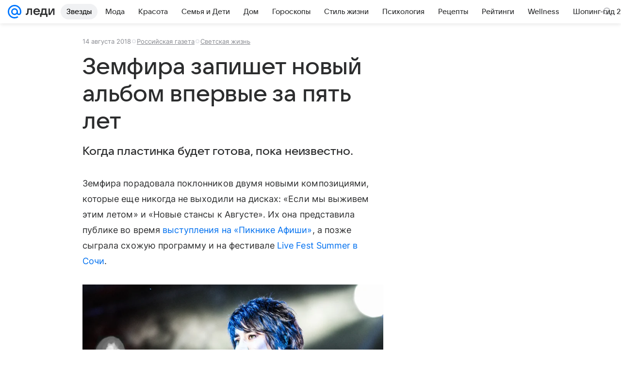

--- FILE ---
content_type: text/html; charset=utf-8
request_url: https://lady.mail.ru/article/503648-zemfira-zapishet-novyij-albom-vpervyie-za-pyat-let/
body_size: 81916
content:

		<!DOCTYPE html>
		<html lang="ru">
			<head>
				<meta charset="utf-8">
  <meta http-equiv="x-ua-compatible" content="ie=edge,chrome=1">
  <meta name="viewport" content="width=device-width, initial-scale=1">
  <title>Земфира запишет новый альбом впервые за пять лет</title>
    <meta name="description" content="Когда пластинка будет готова, пока неизвестно.">
<meta property="og:type" content="article">
<meta property="og:title" content="Земфира запишет новый альбом впервые за пять лет">
<meta property="og:description" content="Когда пластинка будет готова, пока неизвестно.">
<meta property="og:image" content="https://resizer.mail.ru/p/384f94f9-6d92-5e61-9384-a2ee65d8b41d/AQAFkJehfXDphA-FPtZ1Kzxjyvp-sFn2CBjRuOdPkzU0G3_KJrjCacBPo-6VQtpU5eodnSMbKM95UUAZ5-GX7bZdPrg.jpg">
<meta property="og:image:height" content="675">
<meta property="og:image:width" content="1200">
<meta property="og:url" content="https://lady.mail.ru/article/503648-zemfira-zapishet-novyij-albom-vpervyie-za-pyat-let/">
<meta property="og:site_name" content="Леди Mail">
<meta property="mrc__share_title" content="Земфира запишет новый альбом впервые за пять лет">
<meta property="mrc__share_description" content="Когда пластинка будет готова, пока неизвестно.">
<meta property="twitter:card" content="summary_large_image">
<meta name="robots" content="max-snippet:-1, max-image-preview:large, max-video-preview:-1">
<meta property="article:published_time" content="2018-08-14T14:17:21+03:00">
<meta name="author" content="Редакция 'Леди Mail'">
<meta property="marker:source" content="Российская газета">
<meta property="marker:trackerinfo_prefix" content="a-503648-5-10">
<meta property="yandex_recommendations_image" content="https://resizer.mail.ru/p/384f94f9-6d92-5e61-9384-a2ee65d8b41d/AQAFkJehfXDphA-FPtZ1Kzxjyvp-sFn2CBjRuOdPkzU0G3_KJrjCacBPo-6VQtpU5eodnSMbKM95UUAZ5-GX7bZdPrg.jpg">
<meta property="yandex_recommendations_title" content="Земфира запишет новый альбом впервые за пять лет">
<meta property="yandex_recommendations_category" content="Светская жизнь">
    <link rel="canonical" href="https://lady.mail.ru/article/503648-zemfira-zapishet-novyij-albom-vpervyie-za-pyat-let/">
    
    

    <meta name="csrf-token" content="u1vLS8-SgWkAAAAA"/>
    <script type="application/ld+json">[{"@context":"https://schema.org","@type":"BreadcrumbList","itemListElement":[{"@type":"ListItem","name":"Светская жизнь","item":"https://lady.mail.ru/rubric/high-life/","position":1}]},{"@context":"https://schema.org","@type":"Article","inLanguage":"ru","mainEntityOfPage":{"@type":"WebPage","@id":"https://lady.mail.ru/article/503648-zemfira-zapishet-novyij-albom-vpervyie-za-pyat-let/"},"url":"https://lady.mail.ru/article/503648-zemfira-zapishet-novyij-albom-vpervyie-za-pyat-let/","name":"Земфира запишет новый альбом впервые за пять лет","headline":"Земфира запишет новый альбом впервые за пять лет","dateCreated":"2018-08-14T14:17:21+03:00","datePublished":"2018-08-14T14:17:21+03:00","dateModified":"2018-08-14T14:17:21+03:00","publisher":{"@type":"Organization","name":"Леди Mail","legalName":"ООО ВК","telephone":"+74957256357","url":"https://lady.mail.ru/","aggregateRating":{"@type":"AggregateRating","worstRating":1,"bestRating":5,"ratingValue":4.85,"ratingCount":16492},"address":{"@type":"PostalAddress","streetAddress":"Ленинградский проспект 39, стр. 79","postalCode":"125167","addressLocality":"Москва","addressRegion":"Москва","addressCountry":{"@type":"Country","name":"Россия"}},"logo":{"@type":"ImageObject","url":"https://lady.mail.ru/img/logo/lady/android-chrome-1024x1024.png","width":1024,"height":1024},"image":{"@type":"ImageObject","url":"https://lady.mail.ru/img/logo/lady/android-chrome-1024x1024.png","width":1024,"height":1024}},"license":"https://help.mail.ru/legal/terms/lady/policy/","genre":"Светская жизнь","description":"Когда пластинка будет готова, пока неизвестно.","image":[{"@type":"ImageObject","url":"https://resizer.mail.ru/p/384f94f9-6d92-5e61-9384-a2ee65d8b41d/AQAFkJehfXDphA-FPtZ1Kzxjyvp-sFn2CBjRuOdPkzU0G3_KJrjCacBPo-6VQtpU5eodnSMbKM95UUAZ5-GX7bZdPrg.jpg","width":1200,"height":675,"representativeOfPage":true}],"thumbnailUrl":{"url":"https://resizer.mail.ru/p/384f94f9-6d92-5e61-9384-a2ee65d8b41d/AQAFkJehfXDphA-FPtZ1Kzxjyvp-sFn2CBjRuOdPkzU0G3_KJrjCacBPo-6VQtpU5eodnSMbKM95UUAZ5-GX7bZdPrg.jpg","width":1200,"height":675,"title":""},"articleSection":["https://lady.mail.ru/rubric/high-life/"],"author":{"name":"Российская газета","@type":"Person"},"creator":{"name":"Российская газета","@type":"Person"},"editor":{"name":"Российская газета","@type":"Person"}}]</script>
  
				<link rel="shortcut icon" type="image/x-icon" href="/img/logo/lady/favicon.ico"/><link rel="icon" type="image/svg" href="/img/logo/lady/favicon.svg"/><link rel="apple-touch-icon" href="/img/logo/lady/apple-touch-icon.png" sizes="180x180"/><link rel="icon" type="image/png" href="/img/logo/lady/favicon-16x16.png" sizes="16x16"/><link rel="icon" type="image/png" href="/img/logo/lady/favicon-32x32.png" sizes="32x32"/><link rel="icon" type="image/png" href="/img/logo/lady/favicon-120x120.png" sizes="120x120"/><link rel="manifest" href="/manifest.json"/><meta name="msapplication-config" content="/browserconfig.xml"/><meta name="msapplication-TileColor" content="#0077FF"/><meta name="theme-color" content="#0077FF"/>

				<!-- Проектный XRay -->
				
          <!-- start: /rb/1084681?version=web&_SITEID=104 -->
          <script id="__xray__">var xrayCore=function(){'use strict';function a(a){for(n.push(a);n.length>o.maxSize;)n.shift()}function b(a){return b="function"==typeof Symbol&&"symbol"==typeof Symbol.iterator?function(a){return typeof a}:function(a){return a&&"function"==typeof Symbol&&a.constructor===Symbol&&a!==Symbol.prototype?"symbol":typeof a},b(a)}function c(a){return a&&"object"===b(a)&&!d(a)}function d(a){return"[object Array]"===Object.prototype.toString.call(a)}function e(a){for(var b in a)if(Object.prototype.hasOwnProperty.call(a,b))return!1;return!0}function f(){for(var a,b={},d=0;d<arguments.length;++d)for(var e in a=arguments[d],a)b[e]=b[e]&&c(b[e])&&c(a[e])?f(b[e],a[e]):a[e];return b}function g(a){var b=encodeURIComponent(JSON.stringify(a));return{size:b.length,raw:b}}function h(){this._batchesByUrls={},this._timeoutId=null,this._config={maxBatchSize:6e4,maxChunkSize:4e3,timeout:1000,idle:!1},window&&"function"==typeof window.addEventListener&&window.addEventListener("beforeunload",this.process.bind(this,!0))}function i(a){return"s".concat(a,"s").replace(/s+/g,"s").replace(/^s$/g,"")}function j(a){for(var b in a)("undefined"==typeof a[b]||null===a[b])&&delete a[b];return a}function k(a,b){for(var c=-1,d=0;d<a.length;d++)if(b===a[d]){c=d;break}return c}function l(){this._config={xrayRadarUrl:"https://xray.mail.ru",pgid:(Date.now()+Math.random()).toString(36),radarPrefix:"",r:"undefined"!=typeof document&&document.referrer||"",defaultParams:{p:"mail",t_feature:"",v:1,skipdwh:!1}}}function m(a,b){for(var c=a.split("&"),d=c[0],e={},f=1;f<c.length;++f){var g=c[f].split("="),h=decodeURIComponent(g[0]),j=decodeURIComponent(g[1]);try{j=JSON.parse(j)}catch(a){}e[h]=j}b=b||{},b.immediately?z.sendImmediately(d,e,b.ga):z.send(d,e,b.ga)}var n=[],o={maxSize:500,getLog:function(){return Array.prototype.slice.call(n,0)},clear:function(){n=[]}},p={log:function(){try{(console.debug||console.log).apply(console,arguments)}catch(a){}},error:function(){try{console.error.apply(console,arguments)}catch(a){}},warn:function(){try{console.warn.apply(console,arguments)}catch(a){}}},q=["p","email","split","utm","r","pgid","o_ss","o_v"],r=!1;h.prototype.setConfig=function(a){var b=Math.max;if(!r)return a.timeout=b(1e3,a.timeout||0),this._config=f(this._config,a),void(r=!0);var c=[];for(var d in a){if(d in this._config){c.push(d);continue}this._config[d]=a[d]}c.length&&p.warn("Queue config field(s) "+c.join(", ")+" are already set and can't be modified")},h.prototype.getConfig=function(){return f(this._config,{})},h.prototype.push=function(b,c){a(c);var d=b+"/batch?"+h._buildQueryString(c);c=h._stringifyParams(c);var e=g(c);if(e.size+2>this._config.maxBatchSize)return void p.error("Radar #"+c.uid+" body is too long: "+e.raw);this._batchesByUrls[d]||(this._batchesByUrls[d]=[[]]);var f,j=this._batchesByUrls[d];for(f=0;f<j.length;++f){var k=j[f];if(g(k.concat([c])).size<=this._config.maxBatchSize){k.push(c);break}}f===j.length&&j.push([c]),this._timeoutId||"function"!=typeof setTimeout||(this._timeoutId=setTimeout(this.process.bind(this),this._config.timeout))},h.prototype.process=function(a){for(var b in clearTimeout(this._timeoutId),this._timeoutId=null,this._batchesByUrls){for(var c=this._batchesByUrls[b],d=0;d<c.length;++d)this._send(b,c[d],a);delete this._batchesByUrls[b]}},h.prototype.isIdle=function(){return this._config.idle},h._buildQueryString=function(a){for(var b=[],c=0;c<q.length;++c){var d=q[c],e="string"==typeof a[d]?a[d]:JSON.stringify(a[d]);(delete a[d],"undefined"!=typeof e&&e.length)&&b.push(encodeURIComponent(d)+"="+encodeURIComponent(e))}var f=[];for(var g in a.baseQuery)f.push(g);f=f.sort();for(var h,j=0;j<f.length;++j)h=f[j],b.push(encodeURIComponent(h)+"="+encodeURIComponent(a.baseQuery[h]));return delete a.baseQuery,b.join("&")},h.prototype._send=function(a,b,c){var d={url:a,data:"batch="+encodeURIComponent(JSON.stringify(b)),type:"POST",async:!0};if(!this._config.idle){if("undefined"==typeof XMLHttpRequest&&!navigator.sendBeacon)return void fetch(a,{method:d.type,body:d.data})["catch"](function(a){p.error("XRay send failed:",a)});if(c&&window.navigator.sendBeacon)return void window.navigator.sendBeacon(d.url,d.data);try{var e=new XMLHttpRequest,f="function"==typeof this._config.beforeSend&&!this._config.beforeSend(e,d);if(f)return void e.abort();e.open(d.type,d.url,d.async),e.withCredentials=!this._config.withoutCredentials,e.send(d.data)}catch(a){p.error("xray.send failed:",a)}}},h._stringifyParams=function(a){var b={};for(var c in a){if("i"==c){b.i=h._stringifyI(a.i);continue}b[c]="string"==typeof a[c]?a[c]:JSON.stringify(a[c])}return b},h._stringifyI=function(a){var b=[];for(var c in a){var d=a[c];b.push(c+":"+d)}return b.join(",")};var s=0,t=["radarPrefix","split","r","pgid","utm","o_ss","o_v"],u=!1,v=new h,w={rlog_dot_error:"xray_rlog_dot_error",rlog_msg_abs:"xray_rlog_msg_abs",too_long:"xray_too_long",not_configured:"xray_not_configured"},x=32,y=64;l.prototype.logger=o,l.prototype.setConfig=function(a,b){a=a||{},u&&this._deleteProtectedParams(a),this.unsafeSetConfig(a,b)},l.prototype.unsafeSetConfig=function(a,b){a=a||{},u=!0,a.split&&(a.split=i(a.split)),a.defaultParams&&a.defaultParams.i&&(a.defaultParams.i=this._formatIntervals(a.defaultParams.i),delete this._config.defaultParams.i),this._config=b?a:f(this._config,a),a.gaTrackingId&&this._initGA(a.gaTrackingId)},l.prototype._deleteProtectedParams=function(a){for(var b=0;b<t.length;++b)delete a[t[b]];return a},l.prototype.addSplit=function(a){this._config.split=i("".concat(this._config.split||"","s").concat(a))},l.prototype.getConfig=function(){return f(this._config,{})},l.prototype.getTotalSended=function(){return s},l.prototype.setQueueConfig=h.prototype.setConfig.bind(v),l.prototype.getQueueConfig=h.prototype.getConfig.bind(v),l.prototype.getInstanceCopy=function(){var a=new l;return u=!1,a.setConfig(this._config,!0),a},l.prototype.send=function(a,b,c){this._send(a,b,c,!0)},l.prototype._send=function(a,b,c,e){if(e&&!u&&a!==w.not_configured){var g=b||{};g.t=a,this._logOwnError(g,w.not_configured),p.warn("Your xray instance is not configured")}if(b=f(b||{},{}),this._config.middlewares)for(var h=0;h<this._config.middlewares.length;h++){var j=this._config.middlewares[h],k=j(a,b,c);a=k.t,b=k.params,c=k.ga}a=d(a)?a.join("_"):a,b.i&&(b.i=this._formatIntervals(b.i)),b=f(this._config.defaultParams,this._config.expid?{dwh:{expid:this._config.expid}}:{},b,{t:a,split:this._config.split,r:this._config.r,pgid:this._config.pgid,utm:this._config.utm,o_ss:this._config.o_ss,o_v:this._config.o_v,baseQuery:this._config.baseQuery,uid:s++}),b.skipdwh&&b.dwh&&delete b.dwh;for(var l=[b.t_feature,this._config.radarPrefix],m=0;m<l.length;++m)l[m]&&(b.t=l[m]+"_"+b.t);delete b.t_feature;try{b=this._validateParams(b,e)}catch(a){return p.log("xray",b.uid,b),void p.error(a.message)}if(this._config.verbose&&p.log("xray",b.uid,b.t,b,c?"GA: "+!!c:void 0),v.push(this._config.xrayRadarUrl,b),!0===c&&!this._config.gaTrackingId)return void p.error("Radar #"+b.uid+": no GA tracking id specified");var n="string"==typeof c?c:this._config.gaTrackingId;if(!!c&&n&&!v.isIdle()){if(b.i){for(var o in b.i)this._sendGA(a+"_"+o,b.i[o],n);return}this._sendGA(a,b.v,n)}},l.prototype.sendImmediately=function(a,b,c){this.send(a,b,c),v.process()},l.prototype.addMiddleware=function(a){this._config.middlewares||(this._config.middlewares=[]),-1===k(this._config.middlewares,a)&&this._config.middlewares.push(a)},l.prototype.removeMiddleware=function(a){if(this._config.middlewares){var b=k(this._config.middlewares,a);-1<b&&this._config.middlewares.splice(b,1)}},l.prototype._sendGA=function(a,b,c){"function"!=typeof gtag&&this._initGA(c);var d=a.split(/_/g),e=d[1]||d[0],f=d[1]?d[0]:"",g=d.slice(2).join("_"),h={value:b,send_to:c};f&&(h.event_category=f),g&&(h.event_label=g),gtag("event",e,h)},l.prototype._initGA=function(a){if(!window.gtag){var b=document.createElement("script");b.src="https://www.googletagmanager.com/gtag/js?id="+a,b.type="text/javascript",document.getElementsByTagName("head")[0].appendChild(b),window.dataLayer=window.dataLayer||[],window.gtag=function(){window.dataLayer.push(arguments)},gtag("js",new Date)}gtag("config",a,{send_page_view:!1})},l.prototype._logOwnError=function(a,b,c){var d="xray_err",e=a.p;if(e){if(e.length+8+1>x){e=e.slice(0,x-8-1)}d="".concat(e,"_").concat("xray_err")}var f=a.t;f.length>y&&(f=f.slice(0,y)),this._send(b,{skipdwh:!0,rlog:d,rlog_message:{t:f,err:b,value:c}},!1,!1)},l.prototype._validateParams=function(a,b){a=j(a),a.rlog&&-1!==a.rlog.indexOf(".")&&(b&&this._logOwnError(a,w.rlog_dot_error,a.rlog),p.error("Radar #".concat(a.uid,": rlog can not contain file extension")),delete a.rlog,delete a.rlog_message),a.rlog&&a.rlog_message||(a.rlog_message&&(b&&this._logOwnError(a,w.rlog_msg_abs),p.error("Radar #".concat(a.uid,": rlog_message would not be sent without rlog"))),delete a.rlog,delete a.rlog_message),e(a.dwh)&&delete a.dwh;var c={32:[a.p,a.rlog],64:[a.p+"_"+a.t]};for(var d in a.i)c[32].push(d),c[64].push(a.p+"_"+a.t+"_"+d);for(var f in c)for(var g=c[f],h=0;h<g.length;++h)if(g[h]&&g[h].length>f)throw b&&this._logOwnError(a,w.too_long,g[h].slice(0,f)),new Error("Radar #".concat(a.uid,": value is too long: ").concat(c[f][h])+" (len: ".concat(g[h].length,", limit: ").concat(f,")"));return a},l.prototype._formatIntervals=function(a){if(c(a))return a;var b={};if(d(a)){for(var e,f=0;f<a.length;++f)e=a[f].split(":"),b[e[0]]=+e[1]||this._config.defaultParams.v;return b}if("string"==typeof a){var g=a.split(",");return this._formatIntervals(g)}};var z=new l;return m.setConfig=function(a){z.setConfig(j({verbose:a.verbose,pgid:a.pgid,split:a.split,xrayRadarUrl:a.xrayRadarUrl||a.XRAY_RADAR_URL,radarPrefix:a.radarPrefix||a.RadarPrefix,utm:a.utm,o_ss:a.o_ss,o_v:a.o_v,baseQuery:a.baseQuery,gaTrackingId:a.gaTrackingId||a.GA_TRACKING_ID,defaultParams:a.defaultParams||j({p:a.project,email:a.ActiveEmail})})),z.setQueueConfig(j({maxBatchSize:a.MAX_BATCH_SIZE,maxChunkSize:a.MAX_CHUNK_SIZE,beforeSend:a.beforeSend,timeout:a.timeout,idle:a.idle,withoutCredentials:a.withoutCredentials}))},m.getConfig=l.prototype.getConfig.bind(z),m.addSplit=l.prototype.addSplit.bind(z),m.unsafeSetConfig=l.prototype.unsafeSetConfig.bind(z),m.setQueueConfig=l.prototype.setQueueConfig.bind(z),m.getQueueConfig=l.prototype.getQueueConfig.bind(z),m.getTotalSended=l.prototype.getTotalSended.bind(z),m.send=l.prototype.send.bind(z),m.sendImmediately=l.prototype.sendImmediately.bind(z),m.getInstanceCopy=l.prototype.getInstanceCopy.bind(z),m.addMiddleware=l.prototype.addMiddleware.bind(z),m.removeMiddleware=l.prototype.removeMiddleware.bind(z),"undefined"!=typeof window&&"function"==typeof window.define&&window.define.amd&&window.define("@mail/xray",function(){return m}),m}();</script><script id="__xray-init__">xrayCore.setConfig({defaultParams: {p: 'lady-mail-ru-web',},verbose: true});xrayCore.send('pk-xray-ready');</script>
          <!-- end: /rb/1084681?version=web&_SITEID=104 -->
        

				
          <!-- start: /rb/620533?_SITEID=104&is_commercial=0&brandsafety=0&media_stat_category=12,322&sitezone=4&entity_id=503648&entity_type=article&entity_content_subtype=outer_article&project_uuid=d10a0913-1da6-f7ce-aaa5-61dd79c624dd -->
          <meta http-equiv="Content-Security-Policy" content="default-src 'self' tel: blob: data: 'unsafe-inline' 'unsafe-eval' mail.ru *.mail.ru *.devmail.ru *.imgsmail.ru *.2gis.com *.2gis.ru s0.2mdn.net *.adlooxtracking.com *.adlooxtracking.ru *.adriver.ru *.ampproject.net *.ampproject.org *.apester.com *.cloudfront.net www.dailymail.co.uk coub.com *.coub.com *.doubleclick.net *.doubleverify.com *.gemius.pl giphy.com *.google.com *.googleapis.com *.googlesyndication.com themes.googleusercontent.com *.gstatic.com video.khl.ru *.moatads.com *.mradx.net ok.ru *.ok.ru *.playbuzz.com *.qmerce.com rutube.ru *.rutube.ru *.serving-sys.com *.serving-sys.ru soundcloud.com *.soundcloud.com *.streamrail.com *.twimg.com twitter.com *.twitter.com player.vimeo.com vine.co vk.com *.vk.com vk.ru *.vk.ru *.weborama.fr *.weborama-tech.ru *.yandex.ru amc.yandex.ru yandex.ru *.yandex.net *.yandex.net *.strm.yandex.net yandex.st yandexadexchange.net *.yandexadexchange.net yastatic.net *.youtube.com *.adsafeprotected.com *.newstube.ru *.bbc.com *.viqeo.tv facecast.net *.facecast.net *.nativeroll.tv *.seedr.com *.ex.co b.delivery.consentmanager.net cdn.consentmanager.net consentmanager.mgr.consensu.org *.consentmanager.mgr.consensu.org *.criteo.com *.criteo.net *.tiktok.com *.tiktokcdn.com promotools.cc telegram.org t.me *.pinterest.com videolink.mycdn.me videolink.okcdn.ru *.okcdn.ru *.mycdn.me *.vkuser.net vkvideo.ru *.vkvideo.ru *.targetads.io id.vk.com id.vk.ru *.cs7777.vk.com *.cdn-vk.ru tarotaro.ru *.astrostar.ru astrostar.ru *.flurry.com flurry.com widget.cloudpayments.ru bestmoodbox.com *.banki.ru banki.ru *.vseapteki.ru vseapteki.ru;script-src 'self' 'unsafe-inline' 'unsafe-eval' js-inject *.mail.ru *.devmail.ru *.imgsmail.ru *.api.2gis.ru s0.2mdn.net *.adlooxtracking.com *.adlooxtracking.ru *.algovid.com s3.amazonaws.com cdn.ampproject.org *.apester.com *.bing.com static.bbc.co.uk news.files.bbci.co.uk coub.com *.coub.com *.criteo.com *.criteo.net *.doubleclick.net *.doubleverify.com *.dvtps.com *.flickr.com translate.google.com *.google.com *.googleadservices.com *.googleapis.com *.googlesyndication.com *.googletagmanager.com *.googletagservices.com *.google-analytics.com *.google.ru mediatoday.ru *.moatads.com *.mradx.net *.mxpnl.com *.odnoklassniki.ru ok.ru *.ok.ru *.playbuzz.com *.qmerce.com sb.scorecardresearch.com *.twimg.com *.twitter.com platform.vine.co vk.com *.vk.com vk.ru *.vk.ru *.webvisor.com *.mtproxy.yandex.net amc.yandex.ru *.yandex.net *.strm.yandex.net *.yandex.ru yandex.ru yandex.st yastatic.net *.pinterest.com *.adsafeprotected.com *.serving-sys.com *.serving-sys.ru *.viqeo.tv *.videonow.ru *.nativeroll.tv *.seedr.com b.delivery.consentmanager.net cdn.consentmanager.net *.consentmanager.mgr.consensu.org consentmanager.mgr.consensu.org *.tns-counter.ru *.youtube.com *.ytimg.com *.ex.co *.weborama.fr *.weborama-tech.ru *.tiktok.com *.tiktokcdn.com promotools.cc *.ibytedtos.com telegram.org videolink.mycdn.me videolink.okcdn.ru *.okcdn.ru *.mycdn.me *.vkuser.net mc.yandex.com *.betweendigital.com *.buzzoola.com tarotaro.ru *.astrostar.ru astrostar.ru *.flurry.com flurry.com widget.cloudpayments.ru *.streamrail.com *.streamrail.net *.monijorb.com *.vseapteki.ru vseapteki.ru;connect-src 'self' wss://*.mail.ru wss://*.devmail.ru wss://*.viqeo.tv *.mail.ru *.devmail.ru *.imgsmail.ru *.api.2gis.ru s0.2mdn.net *.adlooxtracking.com *.adlooxtracking.ru *.algovid.com *.ampproject.net cdn.ampproject.org *.apester.com *.doubleclick.net *.flickr.com *.googleapis.com *.google-analytics.com *.googlesyndication.com *.googletagmanager.com *.gstatic.com *.mixpanel.com *.mradx.net *.playbuzz.com *.qmerce.com geo.query.yahoo.com twitter.com *.twitter.com *.yadro.ru amc.yandex.ru yandex.ru *.yandex.ru *.strm.yandex.net yandex.st yastatic.net *.yandex.net collector.mediator.media *.serving-sys.com *.serving-sys.ru *.doubleverify.com *.viqeo.tv *.videonow.ru *.vidiom.net *.nativeroll.tv *.seedr.com b.delivery.consentmanager.net cdn.consentmanager.net *.consentmanager.mgr.consensu.org consentmanager.mgr.consensu.org *.criteo.com *.criteo.net *.ex.co *.ibytedtos.com *.smailru.net *.adfox.ru *.weborama.fr *.weborama-tech.ru ok.ru vk.com *.vk.com  vk.ru *.vk.ru *.vk.team videolink.mycdn.me videolink.okcdn.ru *.okcdn.ru *.mycdn.me *.vkuser.net *.google.com mc.yandex.com *.adriver.ru *.googleusercontent.com tarotaro.ru *.astrostar.ru astrostar.ru *.flurry.com flurry.com widget.cloudpayments.ru *.streamrail.com *.streamrail.net *.monijorb.com wss://*.monijorb.com oktell.p-group.ru pfxtools-dev.ru *.vseapteki.ru vseapteki.ru;img-src 'self' * data: blob: mmr: *.criteo.com *.criteo.net ;worker-src blob: 'self' *.mail.ru *.devmail.ru ;" /><meta name="referrer" content="unsafe-url" /><link rel="preconnect" href="https://mcdn.imgsmail.ru/" crossorigin="" /><link rel="preconnect" href="https://mcdn.imgsmail.ru/" /><link rel="dns-prefetch" href="https://mcdn.imgsmail.ru/" /><link rel="preconnect" href="https://ad.mail.ru" crossorigin="use-credentials" /><link rel="dns-prefetch" href="https://ad.mail.ru" /><link rel="preconnect" href="https://resizer.mail.ru" /><link rel="dns-prefetch" href="https://resizer.mail.ru" /><link rel="preconnect" href="https://rs.mail.ru" /><link rel="dns-prefetch" href="https://rs.mail.ru" /><link rel="preconnect" href="https://r.mradx.net" /><link rel="dns-prefetch" href="https://r.mradx.net" /><link rel="preconnect" href="https://mc.yandex.ru" /><link rel="dns-prefetch" href="https://mc.yandex.ru" /><link rel="preconnect" href="https://yastatic.net" /><link rel="dns-prefetch" href="https://yastatic.net" /><link rel="preconnect" href="https://avatars.mds.yandex.net" /><link rel="dns-prefetch" href="https://avatars.mds.yandex.net" /><link rel="preconnect" href="https://ads.adfox.ru" /><link rel="dns-prefetch" href="https://ads.adfox.ru" /><link rel="dns-prefetch" href="https://limg.imgsmail.ru" /><link rel="dns-prefetch" href="https://top-fwz1.mail.ru/" /><link rel="dns-prefetch" href="https://www.tns-counter.ru/" /><link rel="dns-prefetch" href="https://counter.yadro.ru" />
          <!-- end: /rb/620533?_SITEID=104&is_commercial=0&brandsafety=0&media_stat_category=12,322&sitezone=4&entity_id=503648&entity_type=article&entity_content_subtype=outer_article&project_uuid=d10a0913-1da6-f7ce-aaa5-61dd79c624dd -->
        
				<!-- Проектные шрифты -->
				
          <!-- start: /rb/1108607?vk-tokens=1 -->
          <link rel="preload" href="https://mcdn.imgsmail.ru/js/promisified-dom-events/3.0.0/promisifiedDomEvents.min.js" as="script"/><link rel="preload" href="https://imgs2.imgsmail.ru/static/fonts/Inter/WOFF2/InterRegular.woff2" as="font" type="font/woff2" crossorigin=""/><link rel="preload" href="https://imgs2.imgsmail.ru/static/fonts/Inter/WOFF2/InterMedium.woff2" as="font" type="font/woff2" crossorigin=""/><link rel="preload" href="https://imgs2.imgsmail.ru/static/fonts/Inter/WOFF2/InterBold.woff2" as="font" type="font/woff2" crossorigin=""/><link rel="preload" href="https://imgs2.imgsmail.ru/static/fonts/MailSans/WOFF2/MailSansVariative.woff2" as="font" type="font/woff2" crossorigin=""/><link rel="stylesheet preload" href="https://mcdn.imgsmail.ru/fonts/vk-tokens/1.0.2/fonts.css" as="style"/><link rel="preload" href="https://imgs2.imgsmail.ru/static/fonts/v1.100/VKSansDisplay/WOFF2/VKSansDisplayLight.woff2" as="font" type="font/woff2" crossorigin=""/><link rel="preload" href="https://imgs2.imgsmail.ru/static/fonts/v1.100/VKSansDisplay/WOFF2/VKSansDisplayRegular.woff2" as="font" type="font/woff2" crossorigin=""/><link rel="preload" href="https://imgs2.imgsmail.ru/static/fonts/v1.100/VKSansDisplay/WOFF2/VKSansDisplayMedium.woff2" as="font" type="font/woff2" crossorigin=""/><link rel="preload" href="https://imgs2.imgsmail.ru/static/fonts/v1.100/VKSansDisplay/WOFF2/VKSansDisplayDemiBold.woff2" as="font" type="font/woff2" crossorigin=""/><link rel="preload" href="https://imgs2.imgsmail.ru/static/fonts/v1.100/VKSansDisplay/WOFF2/VKSansDisplayBold.woff2" as="font" type="font/woff2" crossorigin=""/><link rel="stylesheet preload" href="https://mcdn.imgsmail.ru/fonts/vk-tokens/1.0.3/fonts.css" as="style"/><script src="https://mcdn.imgsmail.ru/js/promisified-dom-events/3.0.0/promisifiedDomEvents.min.js"></script><script src="https://ad.mail.ru/static/sync-loader.js" nonce crossorigin="anonymous" async></script><script src="https://ad.mail.ru/static/vk-adman.js?sdk=1" type="application/javascript" id="adman3-instance" async></script>
          <!-- end: /rb/1108607?vk-tokens=1 -->
        

				<link rel="preload" href="/js/cmpld/react/media.css?mj6xh7s6" as="style" />
				<link rel="preload" href="/js/cmpld/react/lady/Article/client.css?mj6xh7s6" as="style" />
				<link rel="stylesheet" href="/js/cmpld/react/media.css?mj6xh7s6" />
				<link href="/js/cmpld/react/lady/Article/client.css?mj6xh7s6" rel="stylesheet" />
			</head>
			<body>
				
          <!-- start: /rb/1084682 -->
          
<script id="__core-keeper__">
var coreKeeper=function(a){"use strict";var S="string",i="object",y="function";function z(a,b){return typeof a===b}function T(c,a){for(var b in a)Object.defineProperty(c,b,{enumerable:!1,value:a[b]})}var U,b=typeof globalThis===i&&globalThis|| typeof window===i&&window|| typeof global===i&&global||{},V=b.console,o=b.document||{},A=b.location||{},p=b.navigator||{},d=p.connection,j=b.performance,k=function(){},B=z(j&&j.now,y)?function(){return j.now()}:Date.now,C=b.setTimeout.bind(b),W=(b.requestAnimationFrame||C).bind(b),X=(b.addEventListener||k).bind(b),_=null,Y=void 0;function D(a){var e,f,b,g=0,h=(a=a||{}).now||B,i=a.warn,j=a.prefix||"",c=a.addons||[],k=[],l=function(a,b,d){for(e=c.length;e--;)c[e][a](b,d)},d=function(c,m,p,t,u,q,n,o,v){c=j+c,(m===b||o)&&(m=!o&&k[0]||_),p[c]&&i&&i("Timer '"+c+"' exists");var r=q==_,a=p[c]={id:++g,name:c,parent:m,unit:t||"ms",start:r?h():q,end:n!=_?n:_,meta:v};function s(a,b,c){(f=p[a=j+a])?z(f.stop,y)?f.stop(b,c):i&&i("Timer '"+a+"'.stop is not a func",{entry:f}):i&&i("Timer '"+a+"' not exists")}return T(a,{stop:function(b,d){if(b==_||b>=0||(d=b,b=Y),a.meta=a.meta||d,a.end=b==_?h():b,p[c]=_,u)for(e=k.length;e--;)k[e]===a&&k.splice(e,1);return l("end",a,r),a}}),m&&(m.end!==_&&n==_?i&&i("Timer '"+c+"' stopped"):(a.unit=m.unit,m.entries.push(a))),u&&(a.entries=[],T(a,{add:function(c,e,b,f,g){return d(c,a,p,f,0,e,b).stop(b,g)},time:function(e,b,c){return b>=0||(c=b,b=Y),d(e,a,p,c,Y,b)},group:function(f,b,c,e){return z(b,"boolean")&&(e=c,c=b,b=_),z(b,S)&&(e=b,b=_,c=0),z(c,S)&&(e=c),d(f,a,p,e,1,b,_,c)},timeEnd:s,groupEnd:s}),!o&&g>1&&k.unshift(a)),l("start",a,r),a};return(b=d(0,_,Object.create(null),"ms",1,0,0,1)).v="2.0.0-rc.28",b.addons=c,b}var e=function(b,c){var a;try{(a=new PerformanceObserver(function(a){a.getEntries().map(c)})).observe({type:b,buffered:!0})}catch(d){}return a},Z=function(a){a&&a.disconnect()},aa=function(a,b){try{a&&a.takeRecords().map(b)}catch(c){}},E="hidden",ab=!1,ac=!1,F=-1,f=function(b,a){ab||(ab=!0,X("pagehide",function(a){ac=!a.persisted}),X("beforeunload",k)),X("visibilitychange",function(a){o.visibilityState===E&&b(a.timeStamp,ac)},{capture:!0,once:!!a})};o&&(F=o.visibilityState===E?0:1/0,f(function(a){F=a},!0));var ad=function(){return F};function ae(c){var a,e,h=this.badge,b=c.unit,d=(c.end-c.start)/("KB"===b?1024:1),f=h+c.name+("none"!==b&&b?": %c"+(b&&"raw"!==b?d.toFixed(3)+b:d):"%c"),g="font-weight:bold;"+(a=d,"color:#"+((a="KB"===(e=b)?a/8:"fps"===e?70-a:a)<5?"ccc":a<10?"666":a<25?"333":a<50?"f90":a<100?"f60":"f00"));"entries"in c?((V.groupCollapsed||V.group)(f,g),c.entries.forEach(ae,this),V.groupEnd()):V.log(f,g)}var G,l,H=D({addons:/pk-print/.test(A)?[(G={badge:"\u{1F505}"},{start:k,end:function(a){a.parent||ae.call(G,a)}})]:[]}),m=function(a,b,c,d,e,f){W(function(){var i=H.group(a,b,e);for(var g in d)if(d.hasOwnProperty(g)){var h=d[g];i.add(g,h[0],h[1],h[2])}i.stop(c,f)})},g=p.deviceMemory,h=j.hardwareConcurrency,q=h<=4||g<=4,I=h>4||g>4?"high":q?"low":"unk",$=q||d&&(["slow-2g","2g","3g"].indexOf(d.effectiveType)> -1||d.saveData)?"low":"high",n=((l={})["type_"+I]=[0,1],l["exp_"+$]=[0,1],l);g&&(n.memory=[0,g]),h&&(n.hardware_concurrency=[0,h]),m("pk-device",0,1,n,"raw");var af=0,J=function(){try{var a=j.getEntriesByType("navigation")[0],k=a.fetchStart,l=a.domainLookupStart,e=a.domainLookupEnd,f=a.requestStart,g=a.responseStart,b=a.responseEnd,c=a.domComplete,h=a.domInteractive,i=a.domContentLoadedEventEnd,d=a.loadEventEnd;b&&0===af&&(af=1,m("pk-nav-net",k,b,{dns:[l,e],tcp:[e,f],request:[f,g],response:[g,b]})),c&&1===af&&(af=2,m("pk-nav-dom-ready",b,c,{interactive:[b,h],"content-loaded":[h,i],complete:[i,c]})),d&&2===af&&(af=3,m("pk-nav-dom-load",b,d,{ready:[b,c],load:[c,d]})),3!==af&&C(J,250)}catch(n){}};J();var ag,ah=function(a,b,c){return a<=b?"good":a<=c?"needs-improvement":"poor"},ai=0,aj=0,K=function(b){var c,d,e,f=b.startTime,a=b.processingStart-f;f<ad()&&(a&&m("pk-fid",0,a,((c={value:[0,a]})["score_"+ah(a,100,300)]=[0,a],c)),ai&&m("pk-tbt",0,ai,((d={value:[0,ai]})["score_"+ah(ai,300,600)]=[0,ai],d)),aj&&m("pk-tti",0,aj,((e={value:[0,aj]})["score_"+ah(aj,3800,7300)]=[0,ai],e)),Z(ag),Z(ak))},ak=e("first-input",K);f(function(){aa(ak,K)},!0);var al={},am=e("paint",function(b){var d,c=b.name,a=b.startTime;a<ad()&&(al[c]=[0,a],"first-contentful-paint"===c&&(al["score_"+ah(a,1e3,2500)]=[0,a],m("pk-paint",0,a,al),d=a,ag=e("longtask",function(a){var c=a.startTime,b=a.duration;c>d&&"self"===a.name&&b>0&&(ai+=b-50,aj=c+b)}),Z(am)))}),an=0,ao=!1,L=function(b){var a=b.startTime;a<ad()?an=a:aq()},ap=e("largest-contentful-paint",L),aq=function(){var a;!ao&&an&&m("pk-lcp",0,an,((a={value:[0,an]})["score_"+ah(an,2500,4e3)]=[0,an],a)),ao=!0,Z(ap)},r=function(){aa(ap,L),aq()};f(r,!0),function(a){try{U||(U=new Promise(function(a){["keydown","mousedown","scroll","mousewheel","touchstart","pointerdown"].map(function(b){X(b,a,{once:!0,passive:!0,capture:!0})})})),U.then(a)}catch(b){}}(r);var ar=0,M=function(a){a.hadRecentInput||(ar+=a.value)},as=e("layout-shift",M);f(function(c,b){var a;aa(as,M),b&&ar&&m("pk-cls",0,ar,((a={value:[0,ar]})["score_"+ah(ar,.1,.25)]=[0,ar],a))});var s=d,t=function(){var a;m("pk-conn",0,1,((a={downlink:[0,s.downlink],downlinkMax:[0,s.downlinkMax],rtt:[0,s.rtt]})["save_data_"+s.saveData]=[0,1],a["effective_type_"+(s.effectiveType||"unk")]=[0,1],a),"raw")};try{s?(t(),s.addEventListener("change",t)):m("pk-conn",0,1,{effective_type_unk:[0,1]},"raw")}catch(at){}var au=function(){return(au=Object.assign||function(d){for(var a,b=1,e=arguments.length;b<e;b++)for(var c in a=arguments[b])Object.prototype.hasOwnProperty.call(a,c)&&(d[c]=a[c]);return d}).apply(this,arguments)};function u(a){return a&&a.__esModule&&Object.prototype.hasOwnProperty.call(a,"default")?a.default:a}function v(b,a){return b(a={exports:{}},a.exports),a.exports}var w=v(function(c,b){var a;Object.defineProperty(b,"__esModule",{value:!0}),b.Tag=void 0,(a=b.Tag||(b.Tag={})).Core="core",a.Global="gl",a.Self="self",a.Async="async",a.Ignore="ign",a.Known="known",a.API="api",a.Shared="shr",a.Ext="ext",a.ThirdParty="3rd",a.RB="rb",a.Unknown="unk"});u(w),w.Tag;var c=v(function(b,a){Object.defineProperty(a,"__esModule",{value:!0}),a.coreLoggerHMR=a.coreLoggerDispatchKnownError=a.coreLoggerDispatchAPIError=a.coreLoggerDispatchIgnoredError=a.coreLoggerDispatchSelfError=a.coreLoggerDispatchReactError=a.coreLoggerDispatchError=a.getCoreLogger=a.Tag=void 0,Object.defineProperty(a,"Tag",{enumerable:!0,get:function(){return w.Tag}}),a.getCoreLogger=function(){return"undefined"!=typeof coreLogger?coreLogger:void 0},a.coreLoggerDispatchError=function(c,d,e){var b;null===(b=(0,a.getCoreLogger)())|| void 0===b||b.dispatchError(c,d,e)},a.coreLoggerDispatchReactError=function(c,d,e){var b;null===(b=(0,a.getCoreLogger)())|| void 0===b||b.dispatchReactError(c,d,e)},a.coreLoggerDispatchSelfError=function(b,c,d,e){(0,a.coreLoggerDispatchError)(c,d,{category:b,tag:w.Tag.Self,log:e})},a.coreLoggerDispatchIgnoredError=function(b,c,d,e){(0,a.coreLoggerDispatchError)(c,d,{category:b,tag:w.Tag.Ignore,log:e})},a.coreLoggerDispatchAPIError=function(b,c,d,e){(0,a.coreLoggerDispatchError)(c,d,{category:b,tag:w.Tag.API,log:e})},a.coreLoggerDispatchKnownError=function(b,c,d,e){(0,a.coreLoggerDispatchError)(c,d,{category:b,tag:w.Tag.Known,log:e})},a.coreLoggerHMR=function(g,f){var e=(0,a.getCoreLogger)();if(e){var b=e.errors.rules,c=e.errors.opts.errors,d=g.priority||[];b.set("clear"),c&&c.rules&&(b.set(c.rules),d.push.apply(d,[].concat(c.priority||Object.keys(c.rules)))),f&&(b.set(f.rules),d.push.apply(d,f.priority||[])),b.set(g.rules),b.priority(d);try{e.pkg.v="12.2.1",localStorage.setItem(process.env.LOGGER_LS_PRESET_VER_KEY,"12.2.1")}catch(h){}}}});u(c),c.coreLoggerHMR,c.coreLoggerDispatchKnownError,c.coreLoggerDispatchAPIError,c.coreLoggerDispatchIgnoredError,c.coreLoggerDispatchSelfError,c.coreLoggerDispatchReactError;var av=c.coreLoggerDispatchError;c.getCoreLogger;var N=c.Tag,O={name:"@mail-core/dashboard",v:"12.2.1"},aw=/^(\d+)\.(\d+)\.(\d+)/,x=function(a){return"request"in a&&a.data&&"status"in a.data&&"body"in a.data?a.data.status:null},ax={parseStatus:x},ay={tag:N.API,category:"5XX",silent:!0,log:!0},az=/^(https?:)?\/\/.*?\/+|\/*\?+.+|^\/|api\/+v1\/+/gi,aA=/[^%.a-z\d-]+/g,aB=/^api_v(\d)/g,aC=/\/*cgi-bin/g,aD=/golang/g,aE=/(^|\/)(\d+|(?:\d|[a-z]+\d)[\da-z]{2,})(?=\/|$)/g,aF=/(^|\/)([0-9-a-f]{2,}-[0-9-a-f-]+)(?=\/|$)/g,aG=/(_u?id){2,}|%[%a-z\d._]+/g,aH=/graphql/g;function aI(a){return a&&(!a.responseType||"text"===a.responseType)&&a.responseText||""}var aJ=[[/\/(ph|ag)\//,"portal"],[/\/hb\//,"hotbox"],[/\/pkgs\//,"pkgs"],[/\.imgsmail\.ru\//,"imgs"],[/\.filin\.mail\.ru\//,"filin"],[/\bmail\\.ru/,"mail"],[/\/\/top-/,"top"],[/analytics/,"analyt"],[new RegExp("\\/\\/"+location.host+"\\/"),"host"]];function aK(e){for(var b="",a=0,c=aJ;a<c.length;a++){var d=c[a];if(d[0].test(e)){b=d[1];break}}return b||"unk"}var aL,aM="@mail-core/dashboard:timespent_sections",aN={maxSessionPause:5,beforeSend:k,login:"",section:"__base__"},aO=0;function P(b){if(clearInterval(aL),b){var c,a=aW(),h=b.section,i=b.login;if(a){for(var d=0,g=a;d<g.length;d++){var e=g[d];if(e.section===h&&e.user_id===i){c=e;break}}if(c){var f=a.indexOf(c);a[f].last_duration_update_timestamp=a$(),a[f].duration_sec=a[f].duration_sec+1,aT(),aN=au(au({},aN),b);try{localStorage.setItem(aM,JSON.stringify(a))}catch(j){}return}}aP(b),function(b){var c=aY(b),a=aW();null==a||a.push(c);try{localStorage.setItem(aM,JSON.stringify(a))}catch(d){}}(a$())}else aP()}function aP(b){aN=au(au({},aN),b);var c,h,d,f,g,a=(c=aQ,d=!1,function(){for(var b=[],a=0;a<arguments.length;a++)b[a]=arguments[a];return d||(d=!0,h=c(b)),h});f=a,g=e("paint",function(a){var b=a.name;a.startTime<ad()&&"first-contentful-paint"===b&&(f(),Z(g))}),window.setTimeout(a,5e3)}function aQ(){"hidden"!==o.visibilityState&&aR(),X("visibilitychange",function(){"hidden"===o.visibilityState?clearInterval(aL):aR()})}function aR(){var a=a$();aO||(aO=a),aW()?aS(a):aS(a,!0),aT()}function aS(b,c){void 0===c&&(c=!1);var g=aW();if(g){var d,l,h,i,e,j,a=(d=g,l=b,i=(h=d.filter(function(a){return aU(a,l)})).filter(aZ),e=d.filter(function(a){return!aU(a,l)}),j=e.filter(aZ),{toSend:h,toReset:i,toLeave:e,toUpdate:j}),f=a.toLeave,m=a.toReset,n=a.toSend,k=a.toUpdate;n.forEach(aX),m.length&&f.push(aY(b)),k.length&&k.forEach(function(a){a.last_duration_update_timestamp=b,a.duration_sec=a.duration_sec+1});try{f.length?localStorage.setItem(aM,JSON.stringify(f)):localStorage.removeItem(aM)}catch(o){}}else if(c)try{localStorage.setItem(aM,JSON.stringify([aY(b)]))}catch(p){}}function aT(){aL=window.setInterval(function(){aS(a$())},1e3)}function aU(a,b){return b-a.last_duration_update_timestamp>a.max_session_pause}function aV(a){return a&&["user_id","section","last_duration_update_timestamp","duration_sec","open_timestamp","max_session_pause"].every(function(b){return a.hasOwnProperty(b)})}function aW(){var b;try{var a=JSON.parse(localStorage.getItem(aM)||"");(null==a?void 0:a.length)&&Array.isArray(a)&&a.every(aV)&&(b=a)}catch(c){}return b}function aX(b){var a=b.duration_sec;if(a){var c=au({domain:location.host,pause_allowed_sec:aN.maxSessionPause},b),d={dwh:c};aN.beforeSend(c),m("pk-timespent",0,a,{duration:[0,a]},"raw",d)}}function aY(a){return{duration_sec:0,last_duration_update_timestamp:a,open_timestamp:aO,section:aN.section,user_id:aN.login,max_session_pause:aN.maxSessionPause}}function aZ(a){var b=a.user_id,c=a.section;return b===aN.login&&c===aN.section}function a$(){return Math.floor(Date.now()/1e3)}var a_={latency:[30,60,120],route:[200,400,800],"route:cached":[100,300,600],page:[100,200,300],"page:frag":[30,60,120],"page:json":[20,30,60],"inline:code":[100,200,300],fetch:[500,1e3,2e3],"fetch:fast":[100,200,300],"app:load":[300,600,900],"app:init":[150,300,600],"app:render":[300,600,800],"app:ready":[1500,2500,3500],"js:bundle":[200,400,800],"js:bundle:m":[1e3,3e3,7e3],"js:bundle:l":[2e3,5e3,1e4],"css:bundle":[150,300,450],"css:bundle:l":[300,600,800],"srv:resp":[200,400,800],"biz:adv:await":[2e3,3e3,4e3]},a0=Object.create(null),a1=!1,a2=null,a3={"pk-app-ready":1,"pk-paint":1,"pk-lcp":1,"pk-cls":1,"pk-fid":1,"pk-tbt":1,"pk-tti":1};function a4(b){for(var a in a0)a2[!0===b?"sendImmediately":"send"](a,a0[a]);a0=Object.create(null),a1=!1}function a5(){if(a2)return a2;var b="undefined"==typeof window?{}:window,c=b.require,a=b.xrayCore;try{a=a&&a.send?a:c("@mail/xray")}catch(d){try{a=c("mrg-xray")}catch(e){}}return a}var a6=/-a_5\d\d$/;function Q(c,b,e,f){var d=f&&f.dwh,a=a0[b];a||(a={t:b,v:c,i:{}},d||a3[b]||a6.test(b)||(a.skipdwh=!0),d&&(a.dwh=d),a0[b]=a),e?a.i[e.slice(0,32)]=c:a.v=c,a1||(a1=!0,function a(){a2||(a2=a5()),a2?W(function(){return a4()}):C(a,100)}())}function R(a){a2=a||a2}var a7=["good","moderate","needs-imp"],a8=Date.now(),a9={},ba=!1,bb=0,bc=!1,bd=null,be=0,bf=function(){return o.visibilityState},bg=function(){return"visible"===bf()},bh=function(){var a;bg()&&bb++,m("pk-vis-state",0,bb,((a={})[bf()]=[0,1],a))},bi=function(a){return a<ad()?"":"idle_"};function bj(c){var b,d=c.type,a=B(),e=a>9e5?"max":a>6e5?"15m":a>3e5?"10m":a>6e4?"5m":a>3e4?"1m":a>15e3?"30s":a>1e4?"15s":a>5e3?"10s":"5s";m("pk-unload",0,a,((b={})[d]=[0,a],b["type_score_"+e]=[0,a],b))}function bk(a){return a<2e3?"fast":a<4e3?"moderate":a<15e3?"slow":a<3e4?"very-slow":"fail"}return a.api=function(b,e){void 0===e&&(e={});var o=e.error,f=e.duration||1,i=e.url,s=e.category,p=e.responseLength,l=0,d=e.status||"unk",h=e.apiStatus||d;if("object"==typeof b){var g="xhr"in b&&b.xhr||"request"in b&&b.request||"status"in b&&"readyState"in b&&b;if("duration"in b&&(f=b.duration||f),"status"in b&&(h=d=b.status),"ok"in b&&(l=4),g&&(d=g.status||d,l=g.readyState||l,p=function(a){var b,c;if(a){c=aI(a);try{b=c.length||+a.getResponseHeader("content-length")||0}catch(d){}}return b}(g),i=i||g.responseURL),"url"in b&&(i=i||b.url),h=ax.parseStatus(b)||h,e.log5XX&&(d>=500||h>=500)){var t="[HTTP] "+(g?g.status+" "+g.statusText:"No XHR"),q=new Error(d>=500?t:"[API] "+h+" ("+t+")");q.source=i,q.stack="";try{av(q,{sender:"api",url:i,status:d,apiStatus:h,headers:g&&["content-type","date","x-host","x-request-id","x-mru-json-status","x-mru-request-id"].reduce(function(a,b){return a[b]=g.getResponseHeader(b),a},{}),response:aI(g).slice(0,140)},ay)}catch(w){av(w,q,{category:"api",tag:N.Core})}}}else d=b,h=e.apiStatus||d;var u,r,m,a,c,n,v=H.group("pk-api",0,!0),j=v.add,k="x-"+(!1!==s?((r=(u=i)?u.toLowerCase().replace(az,"").replace(aC,"pl").replace(aF,"$1uid").replace(aE,"$1id").replace(aA,"_").replace(aB,"v$1").replace(aD,"go").replace(aH,"gql").replace(aG,"_id"):"unk").length>24&&(r=r.replace(/([^_]{3,})/g,function(b,a){return a.replace(/-/.test(a)?/-([a-z])[a-z]*/g:/([^/-])[aeiou]+/g,"$1").replace(/([^aeiou])(\1+)/,"$1")})),r.slice(0,24).replace(/[_-]+/g,"_")):s||"unk");j(k+"-hit",0,f),4!==l&&j(k+"-r_"+(0===(m=l)?"unset":1===m?"open":2===m?"headers":3===m?"loading":4===m?"done":"unk"),0,f),p&&j(k+"-l_"+(c="zero",null==(a=p)?c="unk":a>0&&a<=1024?c=1:a>1024&&a<=5120?c=5:a>5120&&a<=10240?c=10:a>10240&&a<=25600?c=25:a>25600&&a<=51200?c=50:a>51200&&a<=102400?c=100:a>102400&&a<=204800?c=200:a>204800&&a<=512e3?c=500:a>512e3&&(c="max"),0===c?"zero":c),0,p),j(k+"-h_"+d,0,f),d>=200&&d<300&&j(k+"-a_"+h,0,f),f>3e3&&j(k+"-s_"+((n=f)<=5e3?"5s":n<=1e4?"10s":n<=3e4?"30s":n<=3e5?Math.ceil(n/6e4)+"m":"max"),0,f),o&&j(k+"-e_"+(o instanceof Error&&o.name||o),0,f),v.stop(f)},a.appReady=function(b){if(!bc){bc=b||!0;var a=B(),c=H.group("pk-app-ready",0,!0),d=bi(a);c.add(b?"fail":"success",0,a),b?(av(b,null,{category:"app-err",tag:N.Self}),c.add("error_"+(b.requireType||b.name||"unk"),0,a)):(c.add(d+"total",0,a),c.add(d+"score_"+bk(a),0,a)),c.stop(a)}},a.axiosRpcLike=x,a.axiosSwaLike=function(a){return"request"in a&&a.data&&"code_number"in a.data?a.data.code_number:null},a.combine=function(){for(var b=[],a=0;a<arguments.length;a++)b[a]=arguments[a];return function(){for(var d=[],a=0;a<arguments.length;a++)d[a]=arguments[a];for(var c=0;c<b.length;c++){var e=b[c].apply(null,d);if(e)return e}return null}},a.init=function(c){try{(function(a){var b;if(!ba){ba=!0,null==(be=(a9=a).appReadyTimeout)&&(be=6e4),R(a.xrayCore),H.addons.push.apply(H.addons,[(void 0===j&&(j=Q),{start:k,end:function(a){var b=a.end-a.start,c=a.meta||{},f=a_[c.score]||c.score,e=a.name+(c.appendix?"-"+c.appendix:"")+(c.postfix||"");if(null===a.parent&&/^(pk|ut)-/.test(e)&&b&&(j(b,e,!1,a.meta),"entries"in a&&a.entries.forEach(function(a){var b=a.end-a.start;b>=0&&j(b,e,a.name)}),f&&3===f.length))for(var d=0;d<4;d++){if(b<=f[d]){j(b,e,a7[d]);break}3===d&&j(b,e,"poor")}}})].concat(a.systemAddons||[]));var j,d,e,f,g,c=B(),i=(d=O.v,void 0===d&&(d=""),void 0===e&&(e=1e4),(f=d.match(aw))&& +f[1]*Math.pow(e,2)+ +f[2]*e+ +f[3]|| -1),h=bi(c);m("pk-init",0,c,((b={})["ver_"+i]=[0,1],b[h+"total"]=[0,c],b[h+"score_"+bk(c)]=[0,c],b["tab_"+bf()]=[0,1],b)),(g=a.api)&&(ax=au(au({},ax),g)),function(){var a="undefined"!=typeof userKeeper&&userKeeper;if(a){var b=D({prefix:"ut-",addons:H.addons});a.time=b.time,a.timeEnd=b.timeEnd,a.forEach(function(a){0===a[1]?b.time(a[0],a[2],"ms"):b.timeEnd(a[0],a[2],a[3])}),a.length=0}}(),P(a.timespent),a.checkCrossOrigin&&setTimeout(function(){var c=document.getElementsByTagName("script"),a=c.length;if(a>0){for(var d=H.group("mc-srp",0,!0);a--;){var b=c[a];b.src&&!b.crossOrigin&&d.add(aK(b.src),0,1)}d.stop(1)}},6e4),X("unload",bj),X("beforeunload",bj),bh(),o.addEventListener("visibilitychange",bh),window.addEventListener("beforeunload",function(){var b,c,a=B(),d=[[a<(a9.fastCloseLimit||2e3)?"fast":"nofast",a],[bb?"view":"noview",bb],[bg()?"focus":"nofocus",a],[(bc?"":"no")+"ready"+(!!bc!==bc?"-err":""),a]];d.push([d.map(function(a){return a[0]}).join("_"),a]),bd&&(null===(b=a5())|| void 0===b||b.sendImmediately("pk-close-dupl",{v:a,i:bd})),bd={};for(var e=0,f=d;e<f.length;e++){var g=f[e],h=g[0],i=g[1];bd[h]=i}null===(c=a5())|| void 0===c||c.sendImmediately("pk-page-close",{v:a,i:bd}),a4(!0)}),be&&C(function(){if(!bc&&B()<ad()){var a={loadTime:Date.now()-a8,timeout:be},b=p.connection;try{a.effectiveType=b&&b.effectiveType||"<<unk>>",a.hidden=o.hidden,a.visState=o.visibilityState,a.now=B()}catch(c){}av("AppTimeout: "+be,a,{category:"app-timeout",tag:N.Ignore})}},be)}})(c||{})}catch(a){var b=a5();b&&b.send("pk-init-fail",{rlog:"pk-init-fail",rlog_message:au(au(au({},b.getConfig().defaultParams),a),{message:""+a,stack:a&&a.stack})})}},a.now=B,a.pkg=O,a.setTimespentsConfig=P,a.setXRay=R,a.system=H,a.systemSend=m,a.xrayCore=Q,Object.defineProperty(a,"__esModule",{value:!0}),a}({})
</script>
<script id="__core-keeper-init__">
	window.coreKeeper && coreKeeper.init();
</script>

          <!-- end: /rb/1084682 -->
        



				<div class="js-counters counters">
				<!-- Верхний слот со счетчиками -->
				
          <!-- start: /rb/1938 -->
          
          <!-- end: /rb/1938 -->
        
				<!-- /Верхний слот со счетчиками -->
				</div>

				

				

				<!-- Меняем Email если есть SocialEmail -->
				
				





				
          <!-- start: /rb/949685?version=desktop&_SITEID=104&is_commercial=0&brandsafety=0&media_stat_category=12,322&sitezone=4&entity_id=503648&entity_type=article&entity_content_subtype=outer_article&project_uuid=d10a0913-1da6-f7ce-aaa5-61dd79c624dd -->
          
          <!-- end: /rb/949685?version=desktop&_SITEID=104&is_commercial=0&brandsafety=0&media_stat_category=12,322&sitezone=4&entity_id=503648&entity_type=article&entity_content_subtype=outer_article&project_uuid=d10a0913-1da6-f7ce-aaa5-61dd79c624dd -->
        

				
          <!-- start: /rb/38218?_SITEZONE=10 -->
          <script type="text/javascript">window._logJsErrors = true;</script>
          <!-- end: /rb/38218?_SITEZONE=10 -->
        
				
          <!-- start: /rb/5827?_SITEZONE=10 -->
          
          <!-- end: /rb/5827?_SITEZONE=10 -->
        

				<div id="Article-root"><div data-logger-parent="top"><div data-rb-slot="5212"></div></div><div class="rb-p-branding--body"><div class="e9f672a634 f899b2554f rb-p-branding--header"><div class="b80c58b10b"><div><link  rel="stylesheet" href="https://r.mradx.net/img/BC/44BE61.css" />
<script >if(!("gdprAppliesGlobally" in window)){window.gdprAppliesGlobally=true}if(!("cmp_id" in window)||window.cmp_id<1){window.cmp_id=0}
    window.cmp_cdid = "1aa027b2b11e"; // Почта по умолчанию (cmp_id: 2381)

    window.cmp_cdid = "34b2522376d3"; // 5223; Используется леди

if(!("cmp_params" in window)){window.cmp_params=""}window.cmp_host="b.delivery.consentmanager.net";if(!("cmp_cdn" in window)){window.cmp_cdn="cdn.consentmanager.net"}if(!("cmp_proto" in window)){window.cmp_proto="https:"}if(!("cmp_codesrc" in window)){window.cmp_codesrc="1"}window.cmp_getsupportedLangs=function(){var b=["DE","EN","FR","IT","NO","DA","FI","ES","PT","RO","BG","ET","EL","GA","HR","LV","LT","MT","NL","PL","SV","SK","SL","CS","HU","RU","SR","ZH","TR","UK","AR","BS"];if("cmp_customlanguages" in window){for(var a=0;a<window.cmp_customlanguages.length;a++){b.push(window.cmp_customlanguages[a].l.toUpperCase())}}return b};window.cmp_getRTLLangs=function(){var a=["AR"];if("cmp_customlanguages" in window){for(var b=0;b<window.cmp_customlanguages.length;b++){if("r" in window.cmp_customlanguages[b]&&window.cmp_customlanguages[b].r){a.push(window.cmp_customlanguages[b].l)}}}return a};window.cmp_getlang=function(j){if(typeof(j)!="boolean"){j=true}if(j&&typeof(cmp_getlang.usedlang)=="string"&&cmp_getlang.usedlang!==""){return cmp_getlang.usedlang}var g=window.cmp_getsupportedLangs();var c=[];var f=location.hash;var e=location.search;var a="languages" in navigator?navigator.languages:[];if(f.indexOf("cmplang=")!=-1){c.push(f.substr(f.indexOf("cmplang=")+8,2).toUpperCase())}else{if(e.indexOf("cmplang=")!=-1){c.push(e.substr(e.indexOf("cmplang=")+8,2).toUpperCase())}else{if("cmp_setlang" in window&&window.cmp_setlang!=""){c.push(window.cmp_setlang.toUpperCase())}else{if(a.length>0){for(var d=0;d<a.length;d++){c.push(a[d])}}}}}if("language" in navigator){c.push(navigator.language)}if("userLanguage" in navigator){c.push(navigator.userLanguage)}var h="";for(var d=0;d<c.length;d++){var b=c[d].toUpperCase();if(g.indexOf(b)!=-1){h=b;break}if(b.indexOf("-")!=-1){b=b.substr(0,2)}if(g.indexOf(b)!=-1){h=b;break}}if(h==""&&typeof(cmp_getlang.defaultlang)=="string"&&cmp_getlang.defaultlang!==""){return cmp_getlang.defaultlang}else{if(h==""){h="EN"}}h=h.toUpperCase();return h};(function(){var u=document;var v=u.getElementsByTagName;var h=window;var o="";var b="_en";if("cmp_getlang" in h){o=h.cmp_getlang().toLowerCase();if("cmp_customlanguages" in h){for(var q=0;q<h.cmp_customlanguages.length;q++){if(h.cmp_customlanguages[q].l.toUpperCase()==o.toUpperCase()){o="en";break}}}b="_"+o}function x(i,e){var w="";i+="=";var s=i.length;var d=location;if(d.hash.indexOf(i)!=-1){w=d.hash.substr(d.hash.indexOf(i)+s,9999)}else{if(d.search.indexOf(i)!=-1){w=d.search.substr(d.search.indexOf(i)+s,9999)}else{return e}}if(w.indexOf("&")!=-1){w=w.substr(0,w.indexOf("&"))}return w}var k=("cmp_proto" in h)?h.cmp_proto:"https:";if(k!="http:"&&k!="https:"){k="https:"}var g=("cmp_ref" in h)?h.cmp_ref:location.href;var j=u.createElement("script");j.setAttribute("data-cmp-ab","1");var c=x("cmpdesign","cmp_design" in h?h.cmp_design:"");var f=x("cmpregulationkey","cmp_regulationkey" in h?h.cmp_regulationkey:"");var r=x("cmpgppkey","cmp_gppkey" in h?h.cmp_gppkey:"");var n=x("cmpatt","cmp_att" in h?h.cmp_att:"");j.src=k+"//"+h.cmp_host+"/delivery/cmp.php?"+("cmp_id" in h&&h.cmp_id>0?"id="+h.cmp_id:"")+("cmp_cdid" in h?"&cdid="+h.cmp_cdid:"")+"&h="+encodeURIComponent(g)+(c!=""?"&cmpdesign="+encodeURIComponent(c):"")+(f!=""?"&cmpregulationkey="+encodeURIComponent(f):"")+(r!=""?"&cmpgppkey="+encodeURIComponent(r):"")+(n!=""?"&cmpatt="+encodeURIComponent(n):"")+("cmp_params" in h?"&"+h.cmp_params:"")+(u.cookie.length>0?"&__cmpfcc=1":"")+"&l="+o.toLowerCase()+"&o="+(new Date()).getTime();j.type="text/javascript";j.async=true;if(u.currentScript&&u.currentScript.parentElement){u.currentScript.parentElement.appendChild(j)}else{if(u.body){u.body.appendChild(j)}else{var t=v("body");if(t.length==0){t=v("div")}if(t.length==0){t=v("span")}if(t.length==0){t=v("ins")}if(t.length==0){t=v("script")}if(t.length==0){t=v("head")}if(t.length>0){t[0].appendChild(j)}}}var m="js";var p=x("cmpdebugunminimized","cmpdebugunminimized" in h?h.cmpdebugunminimized:0)>0?"":".min";var a=x("cmpdebugcoverage","cmp_debugcoverage" in h?h.cmp_debugcoverage:"");if(a=="1"){m="instrumented";p=""}var j=u.createElement("script");j.src=k+"//"+h.cmp_cdn+"/delivery/"+m+"/cmp"+b+p+".js";j.type="text/javascript";j.setAttribute("data-cmp-ab","1");j.async=true;if(u.currentScript&&u.currentScript.parentElement){u.currentScript.parentElement.appendChild(j)}else{if(u.body){u.body.appendChild(j)}else{var t=v("body");if(t.length==0){t=v("div")}if(t.length==0){t=v("span")}if(t.length==0){t=v("ins")}if(t.length==0){t=v("script")}if(t.length==0){t=v("head")}if(t.length>0){t[0].appendChild(j)}}}})();window.cmp_addFrame=function(b){if(!window.frames[b]){if(document.body){var a=document.createElement("iframe");a.style.cssText="display:none";if("cmp_cdn" in window&&"cmp_ultrablocking" in window&&window.cmp_ultrablocking>0){a.src="//"+window.cmp_cdn+"/delivery/empty.html"}a.name=b;a.setAttribute("title","Intentionally hidden, please ignore");a.setAttribute("role","none");a.setAttribute("tabindex","-1");document.body.appendChild(a)}else{window.setTimeout(window.cmp_addFrame,10,b)}}};window.cmp_rc=function(h){var b=document.cookie;var f="";var d=0;while(b!=""&&d<100){d++;while(b.substr(0,1)==" "){b=b.substr(1,b.length)}var g=b.substring(0,b.indexOf("="));if(b.indexOf(";")!=-1){var c=b.substring(b.indexOf("=")+1,b.indexOf(";"))}else{var c=b.substr(b.indexOf("=")+1,b.length)}if(h==g){f=c}var e=b.indexOf(";")+1;if(e==0){e=b.length}b=b.substring(e,b.length)}return(f)};window.cmp_stub=function(){var a=arguments;__cmp.a=__cmp.a||[];if(!a.length){return __cmp.a}else{if(a[0]==="ping"){if(a[1]===2){a[2]({gdprApplies:gdprAppliesGlobally,cmpLoaded:false,cmpStatus:"stub",displayStatus:"hidden",apiVersion:"2.0",cmpId:31},true)}else{a[2](false,true)}}else{if(a[0]==="getUSPData"){a[2]({version:1,uspString:window.cmp_rc("")},true)}else{if(a[0]==="getTCData"){__cmp.a.push([].slice.apply(a))}else{if(a[0]==="addEventListener"||a[0]==="removeEventListener"){__cmp.a.push([].slice.apply(a))}else{if(a.length==4&&a[3]===false){a[2]({},false)}else{__cmp.a.push([].slice.apply(a))}}}}}}};window.cmp_gpp_ping=function(){return{gppVersion:"1.0",cmpStatus:"stub",cmpDisplayStatus:"hidden",supportedAPIs:["tcfca","usnat","usca","usva","usco","usut","usct"],cmpId:31}};window.cmp_gppstub=function(){var a=arguments;__gpp.q=__gpp.q||[];if(!a.length){return __gpp.q}var g=a[0];var f=a.length>1?a[1]:null;var e=a.length>2?a[2]:null;if(g==="ping"){return window.cmp_gpp_ping()}else{if(g==="addEventListener"){__gpp.e=__gpp.e||[];if(!("lastId" in __gpp)){__gpp.lastId=0}__gpp.lastId++;var c=__gpp.lastId;__gpp.e.push({id:c,callback:f});return{eventName:"listenerRegistered",listenerId:c,data:true,pingData:window.cmp_gpp_ping()}}else{if(g==="removeEventListener"){var h=false;__gpp.e=__gpp.e||[];for(var d=0;d<__gpp.e.length;d++){if(__gpp.e[d].id==e){__gpp.e[d].splice(d,1);h=true;break}}return{eventName:"listenerRemoved",listenerId:e,data:h,pingData:window.cmp_gpp_ping()}}else{if(g==="getGPPData"){return{sectionId:3,gppVersion:1,sectionList:[],applicableSections:[0],gppString:"",pingData:window.cmp_gpp_ping()}}else{if(g==="hasSection"||g==="getSection"||g==="getField"){return null}else{__gpp.q.push([].slice.apply(a))}}}}}};window.cmp_msghandler=function(d){var a=typeof d.data==="string";try{var c=a?JSON.parse(d.data):d.data}catch(f){var c=null}if(typeof(c)==="object"&&c!==null&&"__cmpCall" in c){var b=c.__cmpCall;window.__cmp(b.command,b.parameter,function(h,g){var e={__cmpReturn:{returnValue:h,success:g,callId:b.callId}};d.source.postMessage(a?JSON.stringify(e):e,"*")})}if(typeof(c)==="object"&&c!==null&&"__uspapiCall" in c){var b=c.__uspapiCall;window.__uspapi(b.command,b.version,function(h,g){var e={__uspapiReturn:{returnValue:h,success:g,callId:b.callId}};d.source.postMessage(a?JSON.stringify(e):e,"*")})}if(typeof(c)==="object"&&c!==null&&"__tcfapiCall" in c){var b=c.__tcfapiCall;window.__tcfapi(b.command,b.version,function(h,g){var e={__tcfapiReturn:{returnValue:h,success:g,callId:b.callId}};d.source.postMessage(a?JSON.stringify(e):e,"*")},b.parameter)}if(typeof(c)==="object"&&c!==null&&"__gppCall" in c){var b=c.__gppCall;window.__gpp(b.command,function(h,g){var e={__gppReturn:{returnValue:h,success:g,callId:b.callId}};d.source.postMessage(a?JSON.stringify(e):e,"*")},"parameter" in b?b.parameter:null,"version" in b?b.version:1)}};window.cmp_setStub=function(a){if(!(a in window)||(typeof(window[a])!=="function"&&typeof(window[a])!=="object"&&(typeof(window[a])==="undefined"||window[a]!==null))){window[a]=window.cmp_stub;window[a].msgHandler=window.cmp_msghandler;window.addEventListener("message",window.cmp_msghandler,false)}};window.cmp_setGppStub=function(a){if(!(a in window)||(typeof(window[a])!=="function"&&typeof(window[a])!=="object"&&(typeof(window[a])==="undefined"||window[a]!==null))){window[a]=window.cmp_gppstub;window[a].msgHandler=window.cmp_msghandler;window.addEventListener("message",window.cmp_msghandler,false)}};window.cmp_addFrame("__cmpLocator");if(!("cmp_disableusp" in window)||!window.cmp_disableusp){window.cmp_addFrame("__uspapiLocator")}if(!("cmp_disabletcf" in window)||!window.cmp_disabletcf){window.cmp_addFrame("__tcfapiLocator")}if(!("cmp_disablegpp" in window)||!window.cmp_disablegpp){window.cmp_addFrame("__gppLocator")}window.cmp_setStub("__cmp");if(!("cmp_disabletcf" in window)||!window.cmp_disabletcf){window.cmp_setStub("__tcfapi")}if(!("cmp_disableusp" in window)||!window.cmp_disableusp){window.cmp_setStub("__uspapi")}if(!("cmp_disablegpp" in window)||!window.cmp_disablegpp){window.cmp_setGppStub("__gpp")};</script>
<link  href="https://limg.imgsmail.ru/pkgs/whiteline/2.225.0/external.css" rel="stylesheet"  ><div id="ph-whiteline" class="ph-whiteline" data-testid="whiteline"></div><script >function parseEmptySlot(slot) {return slot || null;}function phParseEmptyJsonSlot(slot) {try {return JSON.parse(slot)} catch(e) {}return null;}window.__PHS = parseEmptySlot(
{"id": 86082666, "updated": "", "version": "25.03.25", "isWhiteline": true, "isTargetBlank": true, "isModern": true, "visitCookieAliases": ["tv.mail.ru", "horo.mail.ru", "my.mail.ru"], "bizLinks": "", "parentalControlMode": "", "experimentId": "", "siteZone": "10", "siteId": "104", "sitezone": "10", "siteid": "104", "appIdMytracker": "52846", "isDebug": "", "activeEmail": "", "maxAccounts": "20", "loginUrl": "", "loginPage": "https%3A%2F%2Flady.mail.ru%2Farticle%2F503648-zemfira-zapishet-novyij-albom-vpervyie-za-pyat-let%2F", "logoutUrl": "", "logoutPage": "https%3A%2F%2Flady.mail.ru%2Farticle%2F503648-zemfira-zapishet-novyij-albom-vpervyie-za-pyat-let%2F", "registerBackUrl": "", "colorTheme": "", "showSettingsTheme": "", "hideSignupButton": "", "counters": {"thisPropertyIsOnlyForValidJSON": "1","counterAuthMenuOpen": 1126003,"counterLogin": 75068996,"counterLogout": 75068944,"counterRegistration": 75068995,"counterPassAndSecurity": 75068940,"counterPersonal": 75068936,"counterChangeMailbox": 1126018,"counterAddMailbox": 1126064}, "social": {"vk": true,"ok": true,"fb": true}, "experiments": {"thisPropertyIsOnlyForValidJSON": "1","switchUnionQuotaBlock": true,"unionQuotaLandingUrl": "https://cloud.mail.ru/promo/quota/","switchCloudStoriesCounter": false,"isCloudStoriesCounterDwh": false,"switchCloudStoriesCounterCrossNav": false,"isCloudStoriesCounterDwhCrossNav": false,"switchRedesignUnionQuotaBlock": true,"externalMailQuota": true,"vkidEcoplate": true},"authGate": true,"authGateVersion": "https://img.imgsmail.ru/hb/e.mail.ru/auth.gate/2.11.2/authGate.js","isShowOkCounter": true,"isShowVKCounter": true,"socialCountersTimer": "300000","stayInAccountListOnVisibilityChange": true,"metricsCookieEnable": true,"metricsCookieExpires": 7,"mytrackerid": 52846,"metricsCookieParams": "utm_source, utm_medium, utm_campaign, utm_content, utm_term, mt_click_id, mt_link_id","addTargetToNaviData": true,"shouldCheckCSP": true,"shouldHandleHitman": true,"mailWidgetsHost": "widgets.mail.ru","mailWidgetsMiniHost": "widgets.mini-mail.ru","mailWidgetsVersion": "v1","mailWidgetsDisplayTimeout": 120000,"mailWidgetsStaticButtonType": "calendar","mailWidgetsStaticButtonMascotIcon": true}

) || {};window.__PHS.settingsId = window.__PHS.id;window.__PHS.id = 86082679;window.__PHS.selfExperimentId = parseEmptySlot();window.__PHS.lang = (parseEmptySlot({"lang": "ru_RU", "account": {"theme-setting": "\u041d\u0430\u0441\u0442\u0440\u043e\u0439\u043a\u0438 \u0433\u043b\u0430\u0432\u043d\u043e\u0439 \u0441\u0442\u0440\u0430\u043d\u0438\u0446\u044b", "sign-up": "\u0420\u0435\u0433\u0438\u0441\u0442\u0440\u0430\u0446\u0438\u044f", "help": "\u041f\u043e\u043c\u043e\u0449\u044c", "family": "\u041e\u0431\u0449\u0430\u044f \u043f\u043e\u0434\u043f\u0438\u0441\u043a\u0430", "qrAuth": "\u0412\u0445\u043e\u0434 \u0432 \u043f\u0440\u0438\u043b\u043e\u0436\u0435\u043d\u0438\u0435 \u043f\u043e QR-\u043a\u043e\u0434\u0443", "sign-in": "\u0412\u043e\u0439\u0442\u0438", "logon-by-phone": "\u0412\u0445\u043e\u0434 \u043f\u043e \u043d\u043e\u043c\u0435\u0440\u0443 \u0442\u0435\u043b\u0435\u0444\u043e\u043d\u0430", "change-avatar": "\u0421\u043c\u0435\u043d\u0438\u0442\u044c \u0430\u0432\u0430\u0442\u0430\u0440", "account-settings": "\u041d\u0430\u0441\u0442\u0440\u043e\u0439\u043a\u0438", "add": "\u0414\u043e\u0431\u0430\u0432\u0438\u0442\u044c \u0430\u043a\u043a\u0430\u0443\u043d\u0442", "exit": "\u0412\u044b\u0439\u0442\u0438", "copied": "\u0421\u043a\u043e\u043f\u0438\u0440\u043e\u0432\u0430\u043d\u043e", "theme-system": "\u041a\u0430\u043a \u0432 \u0441\u0438\u0441\u0442\u0435\u043c\u0435", "children-users": "\u0414\u0435\u0442\u0441\u043a\u0438\u0435 \u043f\u043e\u0447\u0442\u043e\u0432\u044b\u0435 \u044f\u0449\u0438\u043a\u0438", "theme-dark": "\u0422&#1105;\u043c\u043d\u0430\u044f \u0442\u0435\u043c\u0430", "vkid-lk-button": "\u0423\u043f\u0440\u0430\u0432\u043b\u0435\u043d\u0438\u0435 \u0430\u043a\u043a\u0430\u0443\u043d\u0442\u043e\u043c", "copy": "\u0421\u043a\u043e\u043f\u0438\u0440\u043e\u0432\u0430\u0442\u044c", "settings": "\u041b\u0438\u0447\u043d\u044b\u0435 \u0434\u0430\u043d\u043d\u044b\u0435", "appearance": "\u041e\u0444\u043e\u0440\u043c\u043b\u0435\u043d\u0438\u0435", "aliases1": "\u0410\u043d\u043e\u043d\u0438\u043c\u043d\u044b\u0439 \u0430\u0434\u0440\u0435\u0441", "aliases2": "\u0421\u043a\u0440\u044b\u0442\u044b\u0439 email", "aliases3": "\u0410\u0434\u0440\u0435\u0441 \u0434\u043b\u044f \u0440\u0430\u0441\u0441\u044b\u043b\u043e\u043a", "aliases4": "\u041a\u0440\u0430\u0441\u0438\u0432\u044b\u0439 \u0430\u0434\u0440\u0435\u0441", "newMarker": "\u043d\u043e\u0432\u043e\u0435", "security": "\u041f\u0430\u0440\u043e\u043b\u044c \u0438 \u0431\u0435\u0437\u043e\u043f\u0430\u0441\u043d\u043e\u0441\u0442\u044c", "referral": "\u0411\u043e\u043d\u0443\u0441\u044b \u0437\u0430 \u0434\u0440\u0443\u0437\u0435\u0439", "theme-light": "\u0421\u0432\u0435\u0442\u043b\u0430\u044f \u0442\u0435\u043c\u0430"}, "connection-error": {"subheader": "\u041f\u043e\u043f\u0440\u043e\u0431\u0443\u0439\u0442\u0435", "subtitle": "\u041f\u043e\u0434\u043a\u043b\u044e\u0447\u0438\u0442\u0435\u0441\u044c \u043a \u0441\u0435\u0442\u0438 \u0438 \u043e\u0431\u043d\u043e\u0432\u0438\u0442\u0435 \u0441\u0442\u0440\u0430\u043d\u0438\u0446\u0443", "title": "\u041d\u0435\u0442 \u0438\u043d\u0442\u0435\u0440\u043d\u0435\u0442\u0430", "item2": "\u041f\u0440\u043e\u0432\u0435\u0440\u0438\u0442\u044c \u043f\u043e\u0434\u043a\u043b\u044e\u0447\u0435\u043d\u0438\u0435 \u043a \u0438\u043d\u0442\u0435\u0440\u043d\u0435\u0442\u0443", "button": "\u041e\u0431\u043d\u043e\u0432\u0438\u0442\u044c", "item1": "\u041e\u0431\u043d\u043e\u0432\u0438\u0442\u044c \u0441\u0442\u0440\u0430\u043d\u0438\u0446\u0443", "header": "\u041e\u0448\u0438\u0431\u043a\u0430 \u0441\u043e\u0435\u0434\u0438\u043d\u0435\u043d\u0438\u044f"}, "search": {"placeholder": "\u041f\u043e\u0438\u0441\u043a \u0432 \u0438\u043d\u0442\u0435\u0440\u043d\u0435\u0442\u0435", "find": "\u041d\u0430\u0439\u0442\u0438"}, "mail-widgets": {"dpip-title": "\u041e\u0442\u043a\u0440\u044b\u0442\u043e \u0432 \u043e\u0442\u0434\u0435\u043b\u044c\u043d\u043e\u043c \u043e\u043a\u043d\u0435", "btn-notes": "\u0412\u0430\u0448\u0438 \u0437\u0430\u043c\u0435\u0442\u043a\u0438", "error-button": "\u041e\u0431\u043d\u043e\u0432\u0438\u0442\u044c \u0441\u0442\u0440\u0430\u043d\u0438\u0446\u0443", "error-content": "\u041c\u044b \u0437\u043d\u0430\u0435\u043c \u043e \u043f\u0440\u043e\u0431\u043b\u0435\u043c\u0435 \u0438 \u0443\u0436\u0435 \u0440\u0435\u0448\u0430\u0435\u043c \u0435&#1105;. \u041f\u043e\u043f\u0440\u043e\u0431\u0443\u0439\u0442\u0435 \u043e\u0431\u043d\u043e\u0432\u0438\u0442\u044c \u0441\u0442\u0440\u0430\u043d\u0438\u0446\u0443", "btn-calendar": "\u041a\u0430\u043b\u0435\u043d\u0434\u0430\u0440\u044c", "error-title": "\u0427\u0442\u043e-\u0442\u043e \u043f\u043e\u0448\u043b\u043e \u043d\u0435 \u0442\u0430\u043a", "dpip-button": "\u041f\u0440\u043e\u0434\u043e\u043b\u0436\u0438\u0442\u044c \u0437\u0434\u0435\u0441\u044c", "btn-todo": "\u0412\u0430\u0448\u0438 \u0437\u0430\u0434\u0430\u0447\u0438"}, "logo": {"mail-homepage": "\u041d\u0430 \u0413\u043b\u0430\u0432\u043d\u0443\u044e Mail", "project-homepage": "\u041d\u0430 \u0433\u043b\u0430\u0432\u043d\u0443\u044e \u043f\u0440\u043e\u0435\u043a\u0442\u0430"}, "projects": {"samokat-pb": "\u0421\u0430\u043c\u043e\u043a\u0430\u0442", "help": "\u041f\u043e\u043c\u043e\u0449\u044c", "skillbox": "Skillbox", "calendar-pb": "\u041a\u0430\u043b\u0435\u043d\u0434\u0430\u0440\u044c", "vk-workspace": "VK WorkSpace", "vkpochta": "VK \u041f\u043e\u0447\u0442\u0430", "vk-cloud": "VK Cloud", "mailspace-tarifs": "\u0422\u0430\u0440\u0438\u0444\u044b", "hi-tech": "Hi-Tech", "cloud-pb": "\u041e\u0431\u043b\u0430\u043a\u043e", "tv": "\u0422\u0412-\u043a\u0430\u043d\u0430\u043b\u044b", "board": "\u0414\u043e\u0441\u043a\u0430", "mail": "\u041f\u043e\u0447\u0442\u0430", "vk-msg": "VK \u041c\u0435\u0441\u0441\u0435\u043d\u0434\u0436\u0435\u0440", "icebox": "Icebox", "mytraker": "MyTracker", "vseapteki": "\u0412\u0441\u0435 \u0430\u043f\u0442\u0435\u043a\u0438", "hotbox": "Hotbox", "capsula": "VK \u041a\u0430\u043f\u0441\u0443\u043b\u0430", "lady": "\u041b\u0435\u0434\u0438", "projects": "\u041f\u0440\u043e\u0435\u043a\u0442\u044b", "tickets": "\u0411\u0438\u043b\u0435\u0442\u044b", "worki": "Worki", "notes": "\u0417\u0430\u043c\u0435\u0442\u043a\u0438", "vk-tech": "VK Tech", "vk-play": "VK Play", "vk-dating": "VK \u0417\u043d\u0430\u043a\u043e\u043c\u0441\u0442\u0432\u0430", "vk-education": "VK Education", "vkpochta-pb": "VK \u041f\u043e\u0447\u0442\u0430", "aliexpress": "AliExpress", "horoscopes": "\u0413\u043e\u0440\u043e\u0441\u043a\u043e\u043f\u044b", "close": "\u0417\u0430\u043a\u0440\u044b\u0442\u044c", "calendar": "\u041a\u0430\u043b\u0435\u043d\u0434\u0430\u0440\u044c", "sport": "\u0421\u043f\u043e\u0440\u0442", "todo": "\u0417\u0430\u0434\u0430\u0447\u0438", "mail-pb": "\u041f\u043e\u0447\u0442\u0430", "contacts": "\u041a\u043e\u043d\u0442\u0430\u043a\u0442\u044b", "mail-for-business": "\u041f\u043e\u0447\u0442\u0430 \u0434\u043b\u044f \u0431\u0438\u0437\u043d\u0435\u0441\u0430", "smotri": "\u0421\u043c\u043e\u0442\u0440\u0438", "youla": "\u042e\u043b\u0430", "health": "\u0417\u0434\u043e\u0440\u043e\u0432\u044c\u0435", "vk-short": "VK", "pets": "\u041f\u0438\u0442\u043e\u043c\u0446\u044b", "mailspace": "Mail Space", "icq": "ICQ New", "postmaster-charts": "\u0413\u0440\u0430\u0444\u0438\u043a\u0438", "worki-find-employee": "\u041d\u0430\u0439\u0442\u0438 \u0441\u043e\u0442\u0440\u0443\u0434\u043d\u0438\u043a\u0430", "mytarget": "MyTarget", "tamtam": "\u0422\u0430\u043c\u0422\u0430\u043c", "ok-short": "\u041e\u041a", "answers": "\u041e\u0442\u0432\u0435\u0442\u044b", "delivery-club-pb": "Delivery Club", "cloud-with-utm": "\u041e\u0431\u043b\u0430\u043a\u043e", "citymobil-pb": "\u0421\u0438\u0442\u0438\u043c\u043e\u0431\u0438\u043b", "postmaster-problems": "\u041f\u0440\u043e\u0431\u043b\u0435\u043c\u044b", "news": "\u041d\u043e\u0432\u043e\u0441\u0442\u0438", "vk-video": "VK \u0412\u0438\u0434\u0435\u043e", "business-projects": "\u0414\u043b\u044f \u0431\u0438\u0437\u043d\u0435\u0441\u0430", "kids": "\u0414\u0435\u0442\u0438", "ok": "\u041e\u0434\u043d\u043e\u043a\u043b\u0430\u0441\u0441\u043d\u0438\u043a\u0438", "teambox": "\u041e\u0431\u043b\u0430\u043a\u043e \u0434\u043b\u044f \u0440\u0430\u0431\u043e\u0447\u0438\u0445 \u0433\u0440\u0443\u043f\u043f", "delivery-club": "Delivery Club", "games": "\u0418\u0433\u0440\u044b", "documents-pb": "\u0414\u043e\u043a\u0443\u043c\u0435\u043d\u0442\u044b", "myteam-b2b": "\u041c\u0435\u0441\u0441\u0435\u043d\u0434\u0436\u0435\u0440", "love": "\u0417\u043d\u0430\u043a\u043e\u043c\u0441\u0442\u0432\u0430", "myteam": "VK Teams", "vk-clip": "VK \u041a\u043b\u0438\u043f\u044b", "cloud": "\u041e\u0431\u043b\u0430\u043a\u043e", "top": "\u0420\u0435\u0439\u0442\u0438\u043d\u0433 \u0441\u0430\u0439\u0442\u043e\u0432", "admin-console": "\u041f\u0430\u043d\u0435\u043b\u044c \u0430\u0434\u043c\u0438\u043d\u0438\u0441\u0442\u0440\u0430\u0442\u043e\u0440\u0430", "rustore": "RuStore", "vk-ads": "VK \u0420\u0435\u043a\u043b\u0430\u043c\u0430", "msc": "\u041e\u0431\u043b\u0430\u043a\u043e \u0434\u043b\u044f \u0431\u0438\u0437\u043d\u0435\u0441\u0430", "more": "\u0415\u0449&#1105;", "worki-work": "\u0420\u0430\u0431\u043e\u0442\u0430", "mailspace-subscription": "\u041f\u043e\u0434\u043f\u0438\u0441\u043a\u0430", "atom": "\u0411\u0440\u0430\u0443\u0437\u0435\u0440 Atom", "all-projects": "\u0412\u0441\u0435 \u043f\u0440\u043e\u0435\u043a\u0442\u044b", "notes-pb": "\u0417\u0430\u043c\u0435\u0442\u043a\u0438", "kino": "\u041a\u0438\u043d\u043e", "mygames": "MY.GAMES", "wallet": "\u041f\u043e\u043a\u0443\u043f\u043a\u0438", "geekbrains-pb": "GeekBrains", "fines": "\u0428\u0442\u0440\u0430\u0444\u044b", "vk-tutoria": "VK Tutoria", "promocodes": "\u041f\u0440\u043e\u043c\u043e\u043a\u043e\u0434\u044b", "uchiru-pb": "\u0423\u0447\u0438.\u0440\u0443", "citymobil": "\u0421\u0438\u0442\u0438\u043c\u043e\u0431\u0438\u043b", "cloud-disk": "\u0414\u0438\u0441\u043a", "vk": "\u0412\u041a\u043e\u043d\u0442\u0430\u043a\u0442\u0435", "agent": "\u0410\u0433\u0435\u043d\u0442 Mail", "home": "\u0413\u043b\u0430\u0432\u043d\u0430\u044f", "see-all-projects": "\u0421\u043c\u043e\u0442\u0440\u0435\u0442\u044c \u0432\u0441\u0435", "geekbrains": "GeekBrains", "documents": "\u0414\u043e\u043a\u0443\u043c\u0435\u043d\u0442\u044b", "payment-center": "\u041e\u043f\u043b\u0430\u0442\u044b", "mail-for-education": "\u041f\u043e\u0447\u0442\u0430 \u0434\u043b\u044f \u043e\u0431\u0440\u0430\u0437\u043e\u0432\u0430\u043d\u0438\u044f", "vk-calls": "VK \u0417\u0432\u043e\u043d\u043a\u0438", "postmaster-statistics": "\u0421\u0442\u0430\u0442\u0438\u0441\u0442\u0438\u043a\u0430", "mygames-pb": "MY.GAMES", "auto": "\u0410\u0432\u0442\u043e", "mailru": "Mail", "youla-with-utm": "\u042e\u043b\u0430", "skillbox-pb": "Skillbox", "vk-music": "VK \u041c\u0443\u0437\u044b\u043a\u0430", "moymir": "\u041c\u043e\u0439 \u041c\u0438\u0440", "mailrugroup": "Mail.ru Group", "marusia": "\u041c\u0430\u0440\u0443\u0441\u044f", "dom": "\u0414\u043e\u043c", "postmaster-letters": "\u041f\u0438\u0441\u044c\u043c\u0430", "marusia-pb": "\u041c\u0430\u0440\u0443\u0441\u044f", "pogoda": "\u041f\u043e\u0433\u043e\u0434\u0430", "dobro": "VK \u0414\u043e\u0431\u0440\u043e", "todo-pb": "\u0417\u0430\u0434\u0430\u0447\u0438", "citydrive": "\u0421\u0438\u0442\u0438\u0434\u0440\u0430\u0439\u0432"}, "service-unavailable": {"subtitle": "\u042d\u0442\u043e \u0432\u0440\u0435\u043c\u0435\u043d\u043d\u043e &#8212; \u043c\u044b \u0443\u0436\u0435 \u0437\u043d\u0430\u0435\u043c \u043e \u043f\u0440\u043e\u0431\u043b\u0435\u043c\u0435 \u0438 \u0441\u043a\u043e\u0440\u043e \u0432\u0441&#1105; \u043f\u043e\u0447\u0438\u043d\u0438\u043c", "title": "\u0421\u0435\u0440\u0432\u0438\u0441 \u043f\u043e\u043a\u0430 \u043d\u0435\u0434\u043e\u0441\u0442\u0443\u043f\u0435\u043d"}}) || {}).lang;window.__PHS.isVkEcosystemPromo = parseEmptySlot();window.__PHS.omicronConfig = parseEmptySlot();window.__PHS._ = {props: {projectsKeys: parseEmptySlot({"id": 110546969, "showPixel": "https://rs.mail.ru/pixel/[base64].gif", "general": ["mailru", "mail", "cloud-with-utm", "ok", "vk", "news", "love", "games"], "projectsbar": ["mail-pb", "cloud-pb", "calendar-pb", "notes-pb", "skillbox-pb", "geekbrains-pb", "vkpochta-pb", "marusia-pb", "uchiru-pb"], "additional": ["auto", "horoscopes", "kids", "dobro", "health", "kino", "lady", "dom", "cloud", "answers", "moymir", "pets", "pogoda", "sport", "tv", "hi-tech"], "business": ["vk-tech", "vk-cloud", "vk-workspace", "vk-ads", "mytraker"], "mailrugroup": ["capsula", "youla", "vk-play", "vk-tutoria", "tickets", "promocodes"], "items": {"uchiru-pb": {"url": "https://uchi.ru/?utm_source=portal&utm_medium=portal_navigation_all_exp&utm_campaign=mail_uchi&mt_click_id=mt-tn3482", "nid": "417885318", "img": "https://home.imgsmail.ru/whiteline/assets/project-icons/2024/20/book_spread_outline_20.svg", "src_2x": "https://home.imgsmail.ru/whiteline/assets/project-icons/2024/48/uchi-ru.png"},"vk-dating": {"url": "https://vk.com/dating?mt_link_id=stahg6", "nid": "417885319", "img": "https://home.imgsmail.ru/whiteline/assets/project-icons/2024/20/logo_dating_outline_20.svg"},"love": {"url": "https://love.mail.ru/?utm_source=portal&utm_medium=new_portal_navigation&utm_campaign=love.mail.ru&mt_link_id=k9iu14", "nid": "417885320", "img": "https://home.imgsmail.ru/whiteline/assets/project-icons/2024/20/broken_heart_outline_20.svg", "src_2x": "https://home.imgsmail.ru/whiteline/assets/project-icons/2024/48/love.svg"},"skillbox": {"url": "https://skillbox.ru/?utm_source=portal&utm_medium=portal_navigation_all_projects_exp&utm_campaign=skillbox.ru&mt_link_id=l2yf19", "nid": "417885321", "img": "https://home.imgsmail.ru/whiteline/assets/project-icons/2024/20/logo_skillbox_outline_20.svg", "src_2x": "https://home.imgsmail.ru/whiteline/assets/project-icons/2024/48/skillbox.svg"},"calendar-pb": {"url": "https://calendar.mail.ru/?utm_source=portal&utm_medium=portal_navigation_under_search_exp&utm_campaign=calendar.mail.ru&mt_link_id=wim9e3", "nid": "417885322", "src_2x": "https://home.imgsmail.ru/whiteline/assets/project-icons/2024/48/calendar.svg", "location": "calendar.mail.ru"},"vk": {"url": "https://vk.com/?utm_source={mt_sub1}&utm_campaign={mt_campaign}&utm_content={mt_sub2}&mt_campaign=mainvkmail&mt_adset=&mt_network=1&mt_link_id=z1q4a7", "nid": "417885323", "img": "https://home.imgsmail.ru/whiteline/assets/project-icons/2024/20/logo_vk_outline_20.svg", "src_2x": "https://home.imgsmail.ru/whiteline/assets/project-icons/2024/48/vk.svg", "location": "vk.com"},"rustore": {"url": "https://www.rustore.ru/?utm_source=portal&utm_medium=portal_navigation_all_exp&utm_campaign=rustore&mt_link_id=ulneh9", "nid": "417885324", "img": "https://home.imgsmail.ru/whiteline/assets/project-icons/2024/20/logo_rustore_outline_20.svg"},"vkpochta-pb": {"url": "https://vk.mail.ru/?utm_source=portal&utm_medium=portal_navigation_under_search_exp&utm_campaign=vk.mail.ru&mt_link_id=e4xx98", "nid": "417885325", "img": "https://home.imgsmail.ru/whiteline/assets/project-icons/2024/20/mail_outline_20.svg", "src_2x": "https://home.imgsmail.ru/whiteline/assets/project-icons/2024/48/vk-mail.svg"},"vk-education": {"url": "https://education.vk.company/?utm_source=portal&utm_medium=portal_navigation_all_exp&utm_campaign=education.vk.company&mt_link_id=fntge1", "nid": "417885326", "img": "https://home.imgsmail.ru/whiteline/assets/project-icons/2024/20/logo_vk_outline_20.svg"},"promocodes": {"url": "https://promocodes.hi-tech.mail.ru/?utm_source=portal&utm_medium=portal_navigation_all_exp&utm_campaign=promocodes.hi-tech.mail.ru&mt_link_id=wtqpm1", "nid": "425791982", "img": "https://home.imgsmail.ru/whiteline/assets/project-icons/2024/20/discount_outline_20.svg"},"horoscopes": {"url": "https://horo.mail.ru/?utm_source=portal&utm_medium=portal_navigation_all_exp&utm_campaign=horo.mail.ru&mt_link_id=t7pb09", "nid": "417885327", "img": "https://home.imgsmail.ru/whiteline/assets/project-icons/2024/20/stars_20.svg", "src_2x": "https://home.imgsmail.ru/whiteline/assets/project-icons/2024/48/horo.svg"},"vk-cloud": {"url": "https://mcs.mail.ru/?utm_source=portal&utm_medium=portal_navigation_all_exp&utm_campaign=mcs.mail.ru&mt_click_id=mt-uyew53", "nid": "417885328", "img": "https://home.imgsmail.ru/whiteline/assets/project-icons/2024/20/logo_vk_cloud_outline_20.svg"},"home": {"url": "https://mail.ru/?utm_source=portal&utm_medium=logo_portal_navigation&utm_campaign=mail.ru&mt_link_id=o4lsx4", "nid": "417885329", "src_2x": "https://home.imgsmail.ru/whiteline/assets/project-icons/2024/48/mail.svg"},"calendar": {"url": "https://calendar.mail.ru/?utm_source=portal&utm_medium=portal_navigation_under_search_exp&utm_campaign=calendar.mail.ru&mt_link_id=wim9e3", "nid": "417885322", "img": "https://home.imgsmail.ru/whiteline/assets/project-icons/2024/20/calendar.svg", "src_2x": "https://home.imgsmail.ru/whiteline/assets/project-icons/2024/48/calendar.svg", "location_regexp": "^(x\\.)?((x\\.)?alpha\\.)?((x-)?([a-z0-9_-]+\\.alpha\\.))?calendar\\.(mini-)?mail\\.ru"},"sport": {"url": "https://sportmail.ru/?utm_source=portal&utm_medium=portal_navigation_all_exp&utm_campaign=sport.mail.ru&mt_link_id=tfps36", "nid": "417885330", "img": "https://home.imgsmail.ru/whiteline/assets/project-icons/2024/20/football_ball_outline_20.svg"},"todo": {"url": "https://todo.mail.ru/?utm_source=portal&utm_medium=portal_navigation_exp&utm_campaign=todo.mail.ru&mt_link_id=bml1l5", "nid": "417885331", "img": "https://home.imgsmail.ru/whiteline/assets/project-icons/2024/20/todo.svg", "src_2x": "https://home.imgsmail.ru/whiteline/assets/project-icons/2024/48/todo.svg"},"cloud": {"url": "https://cloud.mail.ru/?utm_source=portal_navigation_under_search_exp&utm_medium=link&utm_campaign=portal_navi&mt_link_id=f0dxi9", "nid": "417885332", "img": "https://home.imgsmail.ru/whiteline/assets/project-icons/2024/20/cloud_outline_20.svg"},"mail-pb": {"url": "https://e.mail.ru/?utm_source=portal&utm_medium=portal_navigation_under_search_exp&utm_campaign=e.mail.ru&mt_link_id=jlsxn4&mt_sub1=&mt_sub3=110546969&mt_sub4=413305&mt_sub5=0", "nid": "417885333", "src_2x": "https://home.imgsmail.ru/whiteline/assets/project-icons/2024/48/mail.svg", "location": "e.mail.ru", "exclude": "e\\.mail\\.ru/payment/center"},"geekbrains": {"url": "https://gb.ru/?utm_source=portal&utm_medium=portal_navigation_all_projects_exp&utm_campaign=gb.ru&mt_link_id=smxtf7", "nid": "417885334", "img": "https://home.imgsmail.ru/whiteline/assets/project-icons/2024/20/logo_geekbrains_outline_20.svg", "src_2x": "https://home.imgsmail.ru/whiteline/assets/project-icons/2024/48/geekbrains.png"},"documents": {"url": "https://doc.mail.ru/?utm_source=portal&utm_medium=new_portal_navigation&utm_campaign=doc.mail.ru&mt_link_id=o7q6l4", "nid": "417885335", "img": "https://home.imgsmail.ru/whiteline/assets/project-icons/2024/20/article_box_outline_20.svg", "src_2x": "https://home.imgsmail.ru/whiteline/assets/project-icons/2024/48/docs.svg", "location": "doc.mail.ru"},"hi-tech": {"url": "https://hi-tech.mail.ru/?utm_source=portal&utm_medium=portal_navigation_all_exp&utm_campaign=hi-tech.mail.ru&mt_link_id=zt6js1", "nid": "417885336", "img": "https://home.imgsmail.ru/whiteline/assets/project-icons/2024/20/globe_outline_20.svg"},"cloud-pb": {"url": "https://cloud.mail.ru/?utm_source=portal_navigation_under_search_exp&utm_medium=link&utm_campaign=portal_navi&mt_sub1=&mt_sub3=110546969&mt_sub4=413305&mt_sub5=0&mt_link_id=f0dxi9", "nid": "417885337", "src_2x": "https://home.imgsmail.ru/whiteline/assets/project-icons/2024/48/cloud.svg", "location": "cloud.mail.ru"},"contacts": {"url": "https://contacts.mail.ru/?utm_source=portal&utm_medium=portal_navigation&utm_campaign=contacts.mail.ru&mt_link_id=zy82p4", "nid": "417885338", "img": "https://home.imgsmail.ru/whiteline/assets/project-icons/contacts_20_light.svg", "src_2x": "https://home.imgsmail.ru/whiteline/assets/project-icons/2024/48/contacts.svg"},"tv": {"url": "https://tv.mail.ru/?utm_source=portal&utm_medium=portal_navigation_all_exp&utm_campaign=tv.mail.ru&mt_link_id=nufeb3", "nid": "417885339", "img": "https://home.imgsmail.ru/whiteline/assets/project-icons/2024/20/tv_text_outline_20.svg", "src_2x": "https://home.imgsmail.ru/whiteline/assets/project-icons/2024/48/tv.svg"},"vk-calls": {"url": "https://calls.vk.com/?utm_source=portal&utm_medium=portal_navigation_all_exp&utm_campaign=calls.vk.com&mt_link_id=roaov7", "nid": "417885340", "img": "https://home.imgsmail.ru/whiteline/assets/project-icons/2024/20/logo_vk_calls_outline_20.svg"},"all-projects": {"url": "https://vk.company/projects/?utm_source=portal&utm_medium=portal_navigation_all_exp&utm_campaign=button_vk.company_projects&mt_link_id=y27x51", "nid": "417885341"},"youla": {"url": "https://youla.ru/?fromheadline=1&utm_source=portal&utm_medium=portal_navigation_all_exp&utm_campaign=youla.ru&mt_link_id=jvdoo0", "nid": "417885342", "img": "https://home.imgsmail.ru/whiteline/assets/project-icons/2024/20/sparkle_outline_20.svg", "src_2x": "https://home.imgsmail.ru/whiteline/assets/project-icons/2024/48/youla.svg"},"vk-ads": {"url": "https://ads.vk.com/?utm_source=portal&utm_medium=portal_navigation_all_exp&utm_campaign=ads.vk.com&mt_link_id=k5q2a4", "nid": "417885343", "img": "https://home.imgsmail.ru/whiteline/assets/project-icons/2024/20/logo_vk_ads_outline_20.svg"},"dobro": {"url": "https://dobro.mail.ru/?utm_source=portal&utm_medium=portal_navigation_all_exp&utm_campaign=dobro.mail.ru&mt_link_id=alnq41", "nid": "417885344", "img": "https://home.imgsmail.ru/whiteline/assets/project-icons/2024/20/like_outline_20.svg", "src_2x": "https://home.imgsmail.ru/whiteline/assets/project-icons/2024/48/mail.svg"},"health": {"url": "https://health.mail.ru/?utm_source=portal&utm_medium=portal_navigation_all_exp&utm_campaign=health.mail.ru&mt_link_id=d4o9i7", "nid": "417885345", "img": "https://home.imgsmail.ru/whiteline/assets/project-icons/2024/20/health_outline_20.svg", "src_2x": "https://home.imgsmail.ru/whiteline/assets/project-icons/2024/48/health.png"},"pets": {"url": "https://pets.mail.ru/?utm_source=portal&utm_medium=portal_navigation_all_exp&utm_campaign=pets.mail.ru&mt_link_id=bnvy64", "nid": "417885346", "img": "https://home.imgsmail.ru/whiteline/assets/project-icons/2024/20/paw_outline_20.svg"},"vk-clip": {"url": "https://vkclips.app/?utm_source=portal&utm_medium=portal_navigation_all_exp&utm_campaign=vkclips.app&mt_link_id=yolgh4", "nid": "417885347", "img": "https://home.imgsmail.ru/whiteline/assets/project-icons/2024/20/logo_clips_outline_20.svg"},"mail": {"url": "https://e.mail.ru/?utm_source=portal&utm_medium=portal_navigation_under_search_exp&utm_campaign=e.mail.ru&mt_link_id=jlsxn4&mt_sub1=&mt_sub3=110546969&mt_sub4=413305&mt_sub5=0", "nid": "417885333", "src_2x": "https://home.imgsmail.ru/whiteline/assets/project-icons/2024/48/mail.svg", "location": "e.mail.ru", "exclude": "e\\.mail\\.ru/payment/center"},"vk-msg": {"url": "https://vk.me/app?utm_source=touch_main&utm_medium=navi_menu&utm_campaign=vk.me_app&mt_link_id=ebl598", "nid": "417885348", "img": "https://home.imgsmail.ru/whiteline/assets/project-icons/2024/20/logo_vk_me_outline_20.svg"},"mailru": {"url": "https://mail.ru/?utm_source=portal&utm_medium=logo_portal_navigation&utm_campaign=mail.ru&mt_link_id=o4lsx4", "nid": "417885329", "location": "mail.ru"},"vk-music": {"url": "https://music.vk.com/?utm_source=portal&utm_medium=portal_navigation_all_exp&utm_campaign=music.vk.com&mt_link_id=ewt3o6", "nid": "417885349", "img": "https://home.imgsmail.ru/whiteline/assets/project-icons/2024/20/logo_vk_music_outline_20.svg"},"more": {"url": "https://vk.company/projects/?utm_source=portal&utm_medium=portal_navigation_all_exp&utm_campaign=button_vk.company_projects&mt_link_id=y27x51", "nid": "417885341"},"mytraker": {"url": "https://tracker.my.com/promo/?utm_source=portal&utm_medium=portal_navigation_all_exp&utm_campaign=myTracker&mt_link_id=k1lpn4", "nid": "417885351", "img": "https://home.imgsmail.ru/whiteline/assets/project-icons/2024/20/poll_outline_20.svg"},"skillbox-pb": {"url": "https://skillbox.ru/?utm_source=portal&utm_medium=portal_navigation_all_projects_exp&utm_campaign=skillbox.ru&mt_link_id=l2yf19", "nid": "417885321", "img": "https://home.imgsmail.ru/whiteline/assets/project-icons/2024/20/logo_skillbox_outline_20.svg", "src_2x": "https://home.imgsmail.ru/whiteline/assets/project-icons/2024/48/skillbox.svg"},"auto": {"url": "https://auto.mail.ru/?utm_source=portal&utm_medium=portal_navigation_all_exp&utm_campaign=auto.mail.ru&mt_link_id=ywwqx2", "nid": "417885352", "img": "https://home.imgsmail.ru/whiteline/assets/project-icons/2024/20/car_outline_20.svg", "src_2x": "https://home.imgsmail.ru/whiteline/assets/project-icons/2024/48/auto.svg"},"mailspace": {"url": "https://cloud.mail.ru/promo/quota?marketing=mail&utm_source=mail&utm_medium=mail_space&utm_campaign=headline_mail&mt_link_id=bjxnf5", "nid": "417885353", "src_2x": "https://home.imgsmail.ru/whiteline/assets/project-icons/2024/48/portal_mailspace.png", "location_regexp": "^cloud([0-9]+)?\\.(mini-)?mail\\.ru\/promo\/quota"},"answers": {"url": "https://otvet.mail.ru/?utm_source=portal&utm_medium=portal_navigation_all_exp&utm_campaign=otvet.mail.ru&mt_link_id=ua1lo5", "nid": "417885354", "img": "https://home.imgsmail.ru/whiteline/assets/project-icons/2024/20/question_outline_20.svg", "src_2x": "https://home.imgsmail.ru/whiteline/assets/project-icons/2024/48/answers_redesign.svg"},"vk-workspace": {"url": "https://workspace.vk.ru/?utm_source=portal&utm_medium=portal_navigation_all_exp&utm_campaign=vk_workspace&mt_link_id=b4u7t2&mt_sub1=mail.ru", "nid": "438526876", "img": "https://home.imgsmail.ru/whiteline/assets/project-icons/2024/20/logo_vk_teams_outline_20.svg"},"cloud-with-utm": {"url": "https://cloud.mail.ru/?utm_source=portal_navigation_under_search_exp&utm_medium=link&utm_campaign=portal_navi&mt_link_id=f0dxi9", "nid": "417885332", "src_2x": "https://home.imgsmail.ru/whiteline/assets/project-icons/2024/20/cloud_outline_20.svg", "location_regexp": "^cloud([0-9]+)?\\.(mini-)?mail\\.ru(?!\/promo\/quota).*"},"vk-play": {"url": "https://vkplay.ru/?mt_link_id=e9wha1", "nid": "417885356", "img": "https://home.imgsmail.ru/whiteline/assets/project-icons/2024/20/game_outline_20.svg"},"vkpochta": {"url": "https://vk.mail.ru/?utm_source=portal&utm_medium=portal_navigation_under_search_exp&utm_campaign=vk.mail.ru&mt_link_id=e4xx98", "nid": "417885325", "img": "https://home.imgsmail.ru/whiteline/assets/project-icons/2024/20/mail_outline_20.svg", "src_2x": "https://home.imgsmail.ru/whiteline/assets/project-icons/2024/48/vk-mail.svg", "location": "vk.mail.ru"},"capsula": {"url": "https://capsula.mail.ru/?utm_source=mailru_main&utm_medium=static&utm_campaign=menu-top-all-projects_new_exp&mt_link_id=pok856", "nid": "417885357", "img": "https://home.imgsmail.ru/whiteline/assets/project-icons/2024/20/logo_capsula_outline_20.svg"},"news": {"url": "https://news.mail.ru/?utm_source=portal&utm_medium=portal_navigation_exp&utm_campaign=news.mail.ru&mt_link_id=sccve9", "nid": "417885358", "src_2x": "https://home.imgsmail.ru/whiteline/assets/project-icons/2024/48/news.svg", "location": "news.mail.ru"},"notes-pb": {"url": "https://notes.mail.ru/?utm_source=portal&utm_medium=new_portal_navigation_generall&utm_campaign=notes.mail.ru&mt_link_id=j9bly9", "nid": "417885359", "img": "https://home.imgsmail.ru/whiteline/assets/project-icons/2024/20/signature_outline_20.svg", "src_2x": "https://home.imgsmail.ru/whiteline/assets/project-icons/2024/48/notes.svg"},"lady": {"url": "https://lady.mail.ru/?utm_source=portal&utm_medium=new_portal_navigation_all&utm_campaign=lady.mail.ru&mt_link_id=jn0jd3", "nid": "417885361", "img": "https://home.imgsmail.ru/whiteline/assets/project-icons/2024/20/beauty_outline_20.svg", "src_2x": "https://home.imgsmail.ru/whiteline/assets/project-icons/2024/48/lady.svg"},"moymir": {"url": "https://my.mail.ru/?from=whiteline&utm_source=portal&utm_medium=new_portal_navigation&utm_campaign=my.mail.ru&mt_link_id=v6h9q7", "nid": "417885362", "img": "https://home.imgsmail.ru/whiteline/assets/project-icons/2037D5.svg", "src_2x": "https://home.imgsmail.ru/whiteline/assets/project-icons/2024/48/moimir.svg", "location": "my.mail.ru"},"tickets": {"url": "https://gid.vk.com/?utm_source=mail_ru&utm_medium=site&utm_content=all_projects&mt_link_id=mk2l14", "nid": "417885363", "img": "https://home.imgsmail.ru/whiteline/assets/project-icons/2024/20/logo_tickets_outline_20.svg"},"kids": {"url": "https://deti.mail.ru/?utm_source=portal&utm_medium=portal_navigation_all_exp&utm_campaign=deti.mail.ru&mt_link_id=le3y80", "nid": "417885364", "img": "https://home.imgsmail.ru/whiteline/assets/project-icons/2024/20/horse_toy_outline_20.svg", "src_2x": "https://home.imgsmail.ru/whiteline/assets/project-icons/2024/48/children.svg"},"ok": {"url": "https://ok.ru/?mt_link_id=koydy6", "nid": "417885365", "img": "https://home.imgsmail.ru/whiteline/assets/project-icons/2024/20/logo_ok_outline_20.svg", "src_2x": "https://home.imgsmail.ru/whiteline/assets/project-icons/2024/48/ok.svg", "location": "ok.ru"},"dom": {"url": "https://dom.mail.ru/?utm_source=portal&utm_medium=portal_navigation_all_exp&utm_campaign=dom.mail.ru&mt_link_id=fmumk9", "nid": "417885367", "img": "https://home.imgsmail.ru/whiteline/assets/project-icons/2024/20/home_outline_20.svg"},"kino": {"url": "https://kino.mail.ru/?utm_source=portal&utm_medium=portal_navigation_all_exp&utm_campaign=kino.mail.ru&mt_link_id=n0uf69", "nid": "417885368", "img": "https://home.imgsmail.ru/whiteline/assets/project-icons/2024/20/ticket_outline_20.svg"},"notes": {"url": "https://notes.mail.ru/?utm_source=portal&utm_medium=new_portal_navigation_generall&utm_campaign=notes.mail.ru&mt_link_id=j9bly9", "nid": "417885359", "img": "https://home.imgsmail.ru/whiteline/assets/project-icons/2024/20/logo_notes_outline_20.svg", "src_2x": "https://home.imgsmail.ru/whiteline/assets/project-icons/2024/48/notes.svg", "location": "notes.mail.ru", "location_regexp": "^([a-z0-9_-]+\\.)?notes(\\.liftervm\\d+\\.infrastack\\.test)?(\\.omega\\.test)?\\.(mini-)?mail\\.ru"},"vk-tech": {"url": "https://tech.vk.com/?utm_source=touch_main&utm_medium=navi_menu&utm_campaign=tech.vk.com&mt_link_id=wkrpy0", "nid": "417885369", "img": "https://home.imgsmail.ru/whiteline/assets/project-icons/2024/20/logo_vk_outline_20.svg"},"marusia-pb": {"url": "https://marusia.mail.ru/?utm_source=portal&utm_medium=new_portal_navigation_under_search&utm_campaign=marusia.mail.ru&mt_link_id=z3kin0", "nid": "417885370", "img": "https://home.imgsmail.ru/whiteline/assets/project-icons/2024/20/logo_capsula_outline_20.svg", "src_2x": "https://home.imgsmail.ru/whiteline/assets/project-icons/2024/48/marusya.png"},"wallet": {"url": "https://wallet.mail.ru/?utm_source=portal&utm_medium=new_portal_navigation_generall&utm_campaign=wallet.mail.ru&mt_link_id=ulckgz9", "nid": "417885371", "img": "https://home.imgsmail.ru/whiteline/assets/project-icons/2024/20/wallet_outline_20.svg", "src_2x": "https://home.imgsmail.ru/whiteline/assets/project-icons/48/wallet.svg", "location": "wallet.mail.ru"},"pogoda": {"url": "https://pogoda.mail.ru/?utm_source=portal&utm_medium=portal_navigation_all_exp&utm_campaign=pogoda.mail.ru&mt_link_id=rcxcf6", "nid": "417885372", "img": "https://home.imgsmail.ru/whiteline/assets/project-icons/2024/20/freeze_outline_20.svg", "src_2x": "https://home.imgsmail.ru/whiteline/assets/project-icons/2024/48/weather.svg"},"geekbrains-pb": {"url": "https://gb.ru/?utm_source=portal&utm_medium=portal_navigation_all_projects_exp&utm_campaign=gb.ru&mt_link_id=smxtf7", "nid": "417885334", "img": "https://home.imgsmail.ru/whiteline/assets/project-icons/2024/20/logo_geekbrains_outline_20.svg", "src_2x": "https://home.imgsmail.ru/whiteline/assets/project-icons/2024/48/geekbrains.png"},"games": {"url": "https://vkplay.ru/?mt_link_id=whc548", "nid": "417885373", "src_2x": "https://home.imgsmail.ru/whiteline/assets/project-icons/2024/48/games.svg", "location": "vkplay.ru"},"vk-tutoria": {"url": "https://tutoria.vk.company/?utm_source=portal&utm_medium=portal_navigation&utm_campaign=tutoria.vk.company_cross_navi&mt_link_id=fxxzo0", "nid": "417885374", "img": "https://home.imgsmail.ru/whiteline/assets/project-icons/2024/20/logo_vk_tutoria_outline_20.svg"},"vk-video": {"url": "https://vk.com/video?utm_source=touch_main&utm_medium=navi_menu&utm_campaign=vk.com/video&mt_link_id=kc1u12", "nid": "417885375", "img": "https://home.imgsmail.ru/whiteline/assets/project-icons/2024/20/logo_vk_video_outline_20.svg"}}}),localization: parseEmptySlot({"lang": "ru_RU", "account": {"theme-setting": "\u041d\u0430\u0441\u0442\u0440\u043e\u0439\u043a\u0438 \u0433\u043b\u0430\u0432\u043d\u043e\u0439 \u0441\u0442\u0440\u0430\u043d\u0438\u0446\u044b", "sign-up": "\u0420\u0435\u0433\u0438\u0441\u0442\u0440\u0430\u0446\u0438\u044f", "help": "\u041f\u043e\u043c\u043e\u0449\u044c", "family": "\u041e\u0431\u0449\u0430\u044f \u043f\u043e\u0434\u043f\u0438\u0441\u043a\u0430", "qrAuth": "\u0412\u0445\u043e\u0434 \u0432 \u043f\u0440\u0438\u043b\u043e\u0436\u0435\u043d\u0438\u0435 \u043f\u043e QR-\u043a\u043e\u0434\u0443", "sign-in": "\u0412\u043e\u0439\u0442\u0438", "logon-by-phone": "\u0412\u0445\u043e\u0434 \u043f\u043e \u043d\u043e\u043c\u0435\u0440\u0443 \u0442\u0435\u043b\u0435\u0444\u043e\u043d\u0430", "change-avatar": "\u0421\u043c\u0435\u043d\u0438\u0442\u044c \u0430\u0432\u0430\u0442\u0430\u0440", "account-settings": "\u041d\u0430\u0441\u0442\u0440\u043e\u0439\u043a\u0438", "add": "\u0414\u043e\u0431\u0430\u0432\u0438\u0442\u044c \u0430\u043a\u043a\u0430\u0443\u043d\u0442", "exit": "\u0412\u044b\u0439\u0442\u0438", "copied": "\u0421\u043a\u043e\u043f\u0438\u0440\u043e\u0432\u0430\u043d\u043e", "theme-system": "\u041a\u0430\u043a \u0432 \u0441\u0438\u0441\u0442\u0435\u043c\u0435", "children-users": "\u0414\u0435\u0442\u0441\u043a\u0438\u0435 \u043f\u043e\u0447\u0442\u043e\u0432\u044b\u0435 \u044f\u0449\u0438\u043a\u0438", "theme-dark": "\u0422&#1105;\u043c\u043d\u0430\u044f \u0442\u0435\u043c\u0430", "vkid-lk-button": "\u0423\u043f\u0440\u0430\u0432\u043b\u0435\u043d\u0438\u0435 \u0430\u043a\u043a\u0430\u0443\u043d\u0442\u043e\u043c", "copy": "\u0421\u043a\u043e\u043f\u0438\u0440\u043e\u0432\u0430\u0442\u044c", "settings": "\u041b\u0438\u0447\u043d\u044b\u0435 \u0434\u0430\u043d\u043d\u044b\u0435", "appearance": "\u041e\u0444\u043e\u0440\u043c\u043b\u0435\u043d\u0438\u0435", "aliases1": "\u0410\u043d\u043e\u043d\u0438\u043c\u043d\u044b\u0439 \u0430\u0434\u0440\u0435\u0441", "aliases2": "\u0421\u043a\u0440\u044b\u0442\u044b\u0439 email", "aliases3": "\u0410\u0434\u0440\u0435\u0441 \u0434\u043b\u044f \u0440\u0430\u0441\u0441\u044b\u043b\u043e\u043a", "aliases4": "\u041a\u0440\u0430\u0441\u0438\u0432\u044b\u0439 \u0430\u0434\u0440\u0435\u0441", "newMarker": "\u043d\u043e\u0432\u043e\u0435", "security": "\u041f\u0430\u0440\u043e\u043b\u044c \u0438 \u0431\u0435\u0437\u043e\u043f\u0430\u0441\u043d\u043e\u0441\u0442\u044c", "referral": "\u0411\u043e\u043d\u0443\u0441\u044b \u0437\u0430 \u0434\u0440\u0443\u0437\u0435\u0439", "theme-light": "\u0421\u0432\u0435\u0442\u043b\u0430\u044f \u0442\u0435\u043c\u0430"}, "connection-error": {"subheader": "\u041f\u043e\u043f\u0440\u043e\u0431\u0443\u0439\u0442\u0435", "subtitle": "\u041f\u043e\u0434\u043a\u043b\u044e\u0447\u0438\u0442\u0435\u0441\u044c \u043a \u0441\u0435\u0442\u0438 \u0438 \u043e\u0431\u043d\u043e\u0432\u0438\u0442\u0435 \u0441\u0442\u0440\u0430\u043d\u0438\u0446\u0443", "title": "\u041d\u0435\u0442 \u0438\u043d\u0442\u0435\u0440\u043d\u0435\u0442\u0430", "item2": "\u041f\u0440\u043e\u0432\u0435\u0440\u0438\u0442\u044c \u043f\u043e\u0434\u043a\u043b\u044e\u0447\u0435\u043d\u0438\u0435 \u043a \u0438\u043d\u0442\u0435\u0440\u043d\u0435\u0442\u0443", "button": "\u041e\u0431\u043d\u043e\u0432\u0438\u0442\u044c", "item1": "\u041e\u0431\u043d\u043e\u0432\u0438\u0442\u044c \u0441\u0442\u0440\u0430\u043d\u0438\u0446\u0443", "header": "\u041e\u0448\u0438\u0431\u043a\u0430 \u0441\u043e\u0435\u0434\u0438\u043d\u0435\u043d\u0438\u044f"}, "search": {"placeholder": "\u041f\u043e\u0438\u0441\u043a \u0432 \u0438\u043d\u0442\u0435\u0440\u043d\u0435\u0442\u0435", "find": "\u041d\u0430\u0439\u0442\u0438"}, "mail-widgets": {"dpip-title": "\u041e\u0442\u043a\u0440\u044b\u0442\u043e \u0432 \u043e\u0442\u0434\u0435\u043b\u044c\u043d\u043e\u043c \u043e\u043a\u043d\u0435", "btn-notes": "\u0412\u0430\u0448\u0438 \u0437\u0430\u043c\u0435\u0442\u043a\u0438", "error-button": "\u041e\u0431\u043d\u043e\u0432\u0438\u0442\u044c \u0441\u0442\u0440\u0430\u043d\u0438\u0446\u0443", "error-content": "\u041c\u044b \u0437\u043d\u0430\u0435\u043c \u043e \u043f\u0440\u043e\u0431\u043b\u0435\u043c\u0435 \u0438 \u0443\u0436\u0435 \u0440\u0435\u0448\u0430\u0435\u043c \u0435&#1105;. \u041f\u043e\u043f\u0440\u043e\u0431\u0443\u0439\u0442\u0435 \u043e\u0431\u043d\u043e\u0432\u0438\u0442\u044c \u0441\u0442\u0440\u0430\u043d\u0438\u0446\u0443", "btn-calendar": "\u041a\u0430\u043b\u0435\u043d\u0434\u0430\u0440\u044c", "error-title": "\u0427\u0442\u043e-\u0442\u043e \u043f\u043e\u0448\u043b\u043e \u043d\u0435 \u0442\u0430\u043a", "dpip-button": "\u041f\u0440\u043e\u0434\u043e\u043b\u0436\u0438\u0442\u044c \u0437\u0434\u0435\u0441\u044c", "btn-todo": "\u0412\u0430\u0448\u0438 \u0437\u0430\u0434\u0430\u0447\u0438"}, "logo": {"mail-homepage": "\u041d\u0430 \u0413\u043b\u0430\u0432\u043d\u0443\u044e Mail", "project-homepage": "\u041d\u0430 \u0433\u043b\u0430\u0432\u043d\u0443\u044e \u043f\u0440\u043e\u0435\u043a\u0442\u0430"}, "projects": {"samokat-pb": "\u0421\u0430\u043c\u043e\u043a\u0430\u0442", "help": "\u041f\u043e\u043c\u043e\u0449\u044c", "skillbox": "Skillbox", "calendar-pb": "\u041a\u0430\u043b\u0435\u043d\u0434\u0430\u0440\u044c", "vk-workspace": "VK WorkSpace", "vkpochta": "VK \u041f\u043e\u0447\u0442\u0430", "vk-cloud": "VK Cloud", "mailspace-tarifs": "\u0422\u0430\u0440\u0438\u0444\u044b", "hi-tech": "Hi-Tech", "cloud-pb": "\u041e\u0431\u043b\u0430\u043a\u043e", "tv": "\u0422\u0412-\u043a\u0430\u043d\u0430\u043b\u044b", "board": "\u0414\u043e\u0441\u043a\u0430", "mail": "\u041f\u043e\u0447\u0442\u0430", "vk-msg": "VK \u041c\u0435\u0441\u0441\u0435\u043d\u0434\u0436\u0435\u0440", "icebox": "Icebox", "mytraker": "MyTracker", "vseapteki": "\u0412\u0441\u0435 \u0430\u043f\u0442\u0435\u043a\u0438", "hotbox": "Hotbox", "capsula": "VK \u041a\u0430\u043f\u0441\u0443\u043b\u0430", "lady": "\u041b\u0435\u0434\u0438", "projects": "\u041f\u0440\u043e\u0435\u043a\u0442\u044b", "tickets": "\u0411\u0438\u043b\u0435\u0442\u044b", "worki": "Worki", "notes": "\u0417\u0430\u043c\u0435\u0442\u043a\u0438", "vk-tech": "VK Tech", "vk-play": "VK Play", "vk-dating": "VK \u0417\u043d\u0430\u043a\u043e\u043c\u0441\u0442\u0432\u0430", "vk-education": "VK Education", "vkpochta-pb": "VK \u041f\u043e\u0447\u0442\u0430", "aliexpress": "AliExpress", "horoscopes": "\u0413\u043e\u0440\u043e\u0441\u043a\u043e\u043f\u044b", "close": "\u0417\u0430\u043a\u0440\u044b\u0442\u044c", "calendar": "\u041a\u0430\u043b\u0435\u043d\u0434\u0430\u0440\u044c", "sport": "\u0421\u043f\u043e\u0440\u0442", "todo": "\u0417\u0430\u0434\u0430\u0447\u0438", "mail-pb": "\u041f\u043e\u0447\u0442\u0430", "contacts": "\u041a\u043e\u043d\u0442\u0430\u043a\u0442\u044b", "mail-for-business": "\u041f\u043e\u0447\u0442\u0430 \u0434\u043b\u044f \u0431\u0438\u0437\u043d\u0435\u0441\u0430", "smotri": "\u0421\u043c\u043e\u0442\u0440\u0438", "youla": "\u042e\u043b\u0430", "health": "\u0417\u0434\u043e\u0440\u043e\u0432\u044c\u0435", "vk-short": "VK", "pets": "\u041f\u0438\u0442\u043e\u043c\u0446\u044b", "mailspace": "Mail Space", "icq": "ICQ New", "postmaster-charts": "\u0413\u0440\u0430\u0444\u0438\u043a\u0438", "worki-find-employee": "\u041d\u0430\u0439\u0442\u0438 \u0441\u043e\u0442\u0440\u0443\u0434\u043d\u0438\u043a\u0430", "mytarget": "MyTarget", "tamtam": "\u0422\u0430\u043c\u0422\u0430\u043c", "ok-short": "\u041e\u041a", "answers": "\u041e\u0442\u0432\u0435\u0442\u044b", "delivery-club-pb": "Delivery Club", "cloud-with-utm": "\u041e\u0431\u043b\u0430\u043a\u043e", "citymobil-pb": "\u0421\u0438\u0442\u0438\u043c\u043e\u0431\u0438\u043b", "postmaster-problems": "\u041f\u0440\u043e\u0431\u043b\u0435\u043c\u044b", "news": "\u041d\u043e\u0432\u043e\u0441\u0442\u0438", "vk-video": "VK \u0412\u0438\u0434\u0435\u043e", "business-projects": "\u0414\u043b\u044f \u0431\u0438\u0437\u043d\u0435\u0441\u0430", "kids": "\u0414\u0435\u0442\u0438", "ok": "\u041e\u0434\u043d\u043e\u043a\u043b\u0430\u0441\u0441\u043d\u0438\u043a\u0438", "teambox": "\u041e\u0431\u043b\u0430\u043a\u043e \u0434\u043b\u044f \u0440\u0430\u0431\u043e\u0447\u0438\u0445 \u0433\u0440\u0443\u043f\u043f", "delivery-club": "Delivery Club", "games": "\u0418\u0433\u0440\u044b", "documents-pb": "\u0414\u043e\u043a\u0443\u043c\u0435\u043d\u0442\u044b", "myteam-b2b": "\u041c\u0435\u0441\u0441\u0435\u043d\u0434\u0436\u0435\u0440", "love": "\u0417\u043d\u0430\u043a\u043e\u043c\u0441\u0442\u0432\u0430", "myteam": "VK Teams", "vk-clip": "VK \u041a\u043b\u0438\u043f\u044b", "cloud": "\u041e\u0431\u043b\u0430\u043a\u043e", "top": "\u0420\u0435\u0439\u0442\u0438\u043d\u0433 \u0441\u0430\u0439\u0442\u043e\u0432", "admin-console": "\u041f\u0430\u043d\u0435\u043b\u044c \u0430\u0434\u043c\u0438\u043d\u0438\u0441\u0442\u0440\u0430\u0442\u043e\u0440\u0430", "rustore": "RuStore", "vk-ads": "VK \u0420\u0435\u043a\u043b\u0430\u043c\u0430", "msc": "\u041e\u0431\u043b\u0430\u043a\u043e \u0434\u043b\u044f \u0431\u0438\u0437\u043d\u0435\u0441\u0430", "more": "\u0415\u0449&#1105;", "worki-work": "\u0420\u0430\u0431\u043e\u0442\u0430", "mailspace-subscription": "\u041f\u043e\u0434\u043f\u0438\u0441\u043a\u0430", "atom": "\u0411\u0440\u0430\u0443\u0437\u0435\u0440 Atom", "all-projects": "\u0412\u0441\u0435 \u043f\u0440\u043e\u0435\u043a\u0442\u044b", "notes-pb": "\u0417\u0430\u043c\u0435\u0442\u043a\u0438", "kino": "\u041a\u0438\u043d\u043e", "mygames": "MY.GAMES", "wallet": "\u041f\u043e\u043a\u0443\u043f\u043a\u0438", "geekbrains-pb": "GeekBrains", "fines": "\u0428\u0442\u0440\u0430\u0444\u044b", "vk-tutoria": "VK Tutoria", "promocodes": "\u041f\u0440\u043e\u043c\u043e\u043a\u043e\u0434\u044b", "uchiru-pb": "\u0423\u0447\u0438.\u0440\u0443", "citymobil": "\u0421\u0438\u0442\u0438\u043c\u043e\u0431\u0438\u043b", "cloud-disk": "\u0414\u0438\u0441\u043a", "vk": "\u0412\u041a\u043e\u043d\u0442\u0430\u043a\u0442\u0435", "agent": "\u0410\u0433\u0435\u043d\u0442 Mail", "home": "\u0413\u043b\u0430\u0432\u043d\u0430\u044f", "see-all-projects": "\u0421\u043c\u043e\u0442\u0440\u0435\u0442\u044c \u0432\u0441\u0435", "geekbrains": "GeekBrains", "documents": "\u0414\u043e\u043a\u0443\u043c\u0435\u043d\u0442\u044b", "payment-center": "\u041e\u043f\u043b\u0430\u0442\u044b", "mail-for-education": "\u041f\u043e\u0447\u0442\u0430 \u0434\u043b\u044f \u043e\u0431\u0440\u0430\u0437\u043e\u0432\u0430\u043d\u0438\u044f", "vk-calls": "VK \u0417\u0432\u043e\u043d\u043a\u0438", "postmaster-statistics": "\u0421\u0442\u0430\u0442\u0438\u0441\u0442\u0438\u043a\u0430", "mygames-pb": "MY.GAMES", "auto": "\u0410\u0432\u0442\u043e", "mailru": "Mail", "youla-with-utm": "\u042e\u043b\u0430", "skillbox-pb": "Skillbox", "vk-music": "VK \u041c\u0443\u0437\u044b\u043a\u0430", "moymir": "\u041c\u043e\u0439 \u041c\u0438\u0440", "mailrugroup": "Mail.ru Group", "marusia": "\u041c\u0430\u0440\u0443\u0441\u044f", "dom": "\u0414\u043e\u043c", "postmaster-letters": "\u041f\u0438\u0441\u044c\u043c\u0430", "marusia-pb": "\u041c\u0430\u0440\u0443\u0441\u044f", "pogoda": "\u041f\u043e\u0433\u043e\u0434\u0430", "dobro": "VK \u0414\u043e\u0431\u0440\u043e", "todo-pb": "\u0417\u0430\u0434\u0430\u0447\u0438", "citydrive": "\u0421\u0438\u0442\u0438\u0434\u0440\u0430\u0439\u0432"}, "service-unavailable": {"subtitle": "\u042d\u0442\u043e \u0432\u0440\u0435\u043c\u0435\u043d\u043d\u043e &#8212; \u043c\u044b \u0443\u0436\u0435 \u0437\u043d\u0430\u0435\u043c \u043e \u043f\u0440\u043e\u0431\u043b\u0435\u043c\u0435 \u0438 \u0441\u043a\u043e\u0440\u043e \u0432\u0441&#1105; \u043f\u043e\u0447\u0438\u043d\u0438\u043c", "title": "\u0421\u0435\u0440\u0432\u0438\u0441 \u043f\u043e\u043a\u0430 \u043d\u0435\u0434\u043e\u0441\u0442\u0443\u043f\u0435\u043d"}}),settings: window.__PHS,data: {promo: phParseEmptyJsonSlot('')}},hasExternal: true,bundleUrl: 'https://limg.imgsmail.ru/pkgs/whiteline/2.225.0/external.modern.js'};if (Object.defineProperty) {Object.defineProperty(window.__PHS._.props, 'html', {get: function () {return '';}});Object.defineProperty(window.__PHS._.props, 'htmlDark', {get: function () {return '';}});}</script><script  src="https://limg.imgsmail.ru/pkgs/whiteline/2.225.0/inline.modern.js" ></script><script >window.abp = false</script></div></div><div class="b4e5f7d293 e67741b9d6"><div class="d3a343c6d1"><div class="ad64df3142 f5d52c02c6 rb-p-branding--fixed-panel"><nav class="c8e026d00c" data-logger="PortalMenu"><div class="c439550bb4"><div class="e8152e05cd e72f77db72"><div class="b5e8b2ba59"><a title="Mail" href="https://mail.ru" data-qa="Link" class="da2727fca3 c666bd34fd" rel=""><span class="eacb9b8ef2" data-qa="Icon"><svg xmlns="http://www.w3.org/2000/svg" width="28" height="28" fill="none" viewBox="0 0 28 28" data-qa="IconSvg" class="d73f1e523b db15395266"><path fill="#07F" d="M18.211 14A4.216 4.216 0 0 1 14 18.211 4.216 4.216 0 0 1 9.789 14 4.216 4.216 0 0 1 14 9.789 4.216 4.216 0 0 1 18.211 14M14 0C6.28 0 0 6.28 0 14s6.28 14 14 14a13.9 13.9 0 0 0 7.886-2.435l.04-.028-1.886-2.193-.031.021A11.1 11.1 0 0 1 14 25.13C7.863 25.13 2.87 20.137 2.87 14S7.863 2.87 14 2.87 25.13 7.863 25.13 14c0 .795-.088 1.6-.262 2.392-.352 1.445-1.364 1.888-2.123 1.829-.764-.062-1.658-.606-1.664-1.938V14A7.09 7.09 0 0 0 14 6.919 7.09 7.09 0 0 0 6.919 14 7.09 7.09 0 0 0 14 21.081a7.03 7.03 0 0 0 5.017-2.09 4.55 4.55 0 0 0 3.498 2.09 4.72 4.72 0 0 0 3.218-.943c.839-.637 1.465-1.558 1.812-2.665.055-.179.157-.588.157-.59l.003-.016C27.91 15.98 28 15.094 28 14c0-7.72-6.28-14-14-14"></path></svg></span></a><a title="На главную Леди Mail" href="https://lady.mail.ru/" data-qa="Link" class="da2727fca3 c6f6e20e89" rel=""><span class="eacb9b8ef2" data-qa="Icon"><svg xmlns="http://www.w3.org/2000/svg" width="61" height="28" fill="none" viewBox="0 0 61 28" data-qa="IconSvg" class="d73f1e523b a99d1a9c5e"><path fill="#2C2D2E" d="m3.918 15.724.485-8.317h9.72v13.266h-2.934V10.086H7.133l-.307 5.587C6.648 18.938 5.041 20.8 2.387 20.8c-.306 0-.74-.026-1.173-.077l-.28-2.806c.305.025.867.025 1.096.025 1.301 0 1.786-.612 1.888-2.22Zm26.53-1.837c0 .357-.026.663-.052.944H19.733c.28 2.04 1.76 3.419 4.005 3.419 1.556 0 2.78-.664 3.419-1.608l2.755.46c-.995 2.525-3.597 3.826-6.352 3.826-4.031 0-6.888-2.883-6.888-6.888s2.857-6.888 6.887-6.888c4.031 0 6.889 2.908 6.889 6.735m-6.889-4.184c-1.785 0-3.163 1.123-3.648 2.832h7.348c-.485-1.658-1.863-2.832-3.7-2.832m9.933 14.924h-2.934v-6.633h.332c1.454 0 2.168-1.403 2.398-3.8l.663-6.787h9.72v10.587h2.296v6.633h-2.934v-3.954h-9.541zm1.53-6.633h5.715v-7.908h-4.082l-.408 4.056c-.204 1.99-.51 3.164-1.224 3.852Zm17.142 2.679h-4.159V7.407h2.807v9.848h.408l4.949-9.848h4.158v13.266h-2.806v-9.847h-.408z"></path></svg></span></a></div></div></div><div class="e96c0a79e4"><div data-qa="MoreListDropdown" class="f15dde588f a2f97158e7"><div style="padding-right:60px" class="f12947254b bbb9a0f9d5 f008103618"><div class="e2037a3811"><div data-qa="Dropdown" class="acc00e901f" data-placement="right"><div data-qa="Text" class="f2eee589ba adaa40a4d8"><div class="e8152e05cd bdcb47a8dc bba52e0933"><a href="/stars/" data-qa="Link" class="da2727fca3 c5379af5b3 c3004aceaa" rel=""><span data-qa="Text" class="f2eee589ba fe02821187 a1ae198b3e">Звезды</span></a></div></div><div class="f8980af793"><div class="e8152e05cd bdcb47a8dc bba52e0933 cd05884d48 ca2671c77d"><a href="/rubric/high-life/" data-qa="Link" class="da2727fca3 c5379af5b3 c3004aceaa e36c4088d3" rel=""><span data-qa="Text" class="f2eee589ba fe02821187 e3e2804789">Новости звезд</span></a></div><div class="e8152e05cd bdcb47a8dc cd05884d48"><a href="/rubric/interview/" data-qa="Link" class="da2727fca3 c5379af5b3 c3004aceaa e36c4088d3" rel=""><span data-qa="Text" class="f2eee589ba fe02821187 e3e2804789">Интервью</span></a></div><div class="e8152e05cd bdcb47a8dc cd05884d48"><a href="/rubric/success-story/" data-qa="Link" class="da2727fca3 c5379af5b3 c3004aceaa e36c4088d3" rel=""><span data-qa="Text" class="f2eee589ba fe02821187 e3e2804789">История успеха</span></a></div></div><div class="c78145058f bdd85fbe71 b8118f4392"></div><div class="c78145058f c8dc62cd2a ee7a64d035"></div></div></div><div class="e2037a3811"><div class="e8152e05cd bdcb47a8dc"><a href="/rubric/highfashion/" data-qa="Link" class="da2727fca3 c5379af5b3 c3004aceaa" rel=""><span data-qa="Text" class="f2eee589ba fe02821187 a1ae198b3e">Мода</span></a></div></div><div class="e2037a3811"><div class="e8152e05cd bdcb47a8dc"><a href="/rubric/beauty/" data-qa="Link" class="da2727fca3 c5379af5b3 c3004aceaa" rel=""><span data-qa="Text" class="f2eee589ba fe02821187 a1ae198b3e">Красота</span></a></div></div><div class="e2037a3811"><div class="e8152e05cd bdcb47a8dc"><a href="https://deti.mail.ru/" data-qa="Link" class="da2727fca3 c5379af5b3 c3004aceaa" rel=""><span data-qa="Text" class="f2eee589ba fe02821187 a1ae198b3e">Семья и Дети</span></a></div></div><div class="e2037a3811"><div class="e8152e05cd bdcb47a8dc"><a href="https://dom.mail.ru/" data-qa="Link" class="da2727fca3 c5379af5b3 c3004aceaa" rel=""><span data-qa="Text" class="f2eee589ba fe02821187 a1ae198b3e">Дом</span></a></div></div><div class="e2037a3811"><div data-qa="Dropdown" class="acc00e901f" data-placement="right"><div data-qa="Text" class="f2eee589ba adaa40a4d8"><div class="e8152e05cd bdcb47a8dc"><a href="https://horo.mail.ru/" data-qa="Link" class="da2727fca3 c5379af5b3 c3004aceaa" rel=""><span data-qa="Text" class="f2eee589ba fe02821187 a1ae198b3e">Гороскопы</span></a></div></div><div class="f8980af793"><div class="e8152e05cd bdcb47a8dc cd05884d48"><a href="/rubric/horoscope/" data-qa="Link" class="da2727fca3 c5379af5b3 c3004aceaa e36c4088d3" rel=""><span data-qa="Text" class="f2eee589ba fe02821187 e3e2804789">Статьи</span></a></div></div><div class="c78145058f bdd85fbe71 b8118f4392"></div><div class="c78145058f c8dc62cd2a ee7a64d035"></div></div></div><div class="e2037a3811"><div data-qa="Dropdown" class="acc00e901f" data-placement="right"><div data-qa="Text" class="f2eee589ba adaa40a4d8"><div class="e8152e05cd bdcb47a8dc"><a href="/around-life/" data-qa="Link" class="da2727fca3 c5379af5b3 c3004aceaa" rel=""><span data-qa="Text" class="f2eee589ba fe02821187 a1ae198b3e">Стиль жизни</span></a></div></div><div class="f8980af793"><div class="e8152e05cd bdcb47a8dc cd05884d48"><a href="/rubric/o-vazhnom/" data-qa="Link" class="da2727fca3 c5379af5b3 c3004aceaa e36c4088d3" rel=""><span data-qa="Text" class="f2eee589ba fe02821187 e3e2804789">О важном</span></a></div><div class="e8152e05cd bdcb47a8dc cd05884d48"><a href="/rubric/news/" data-qa="Link" class="da2727fca3 c5379af5b3 c3004aceaa e36c4088d3" rel=""><span data-qa="Text" class="f2eee589ba fe02821187 e3e2804789">Новости</span></a></div><div class="e8152e05cd bdcb47a8dc cd05884d48"><a href="/rubric/puteshestvija/" data-qa="Link" class="da2727fca3 c5379af5b3 c3004aceaa e36c4088d3" rel=""><span data-qa="Text" class="f2eee589ba fe02821187 e3e2804789">Путешествия</span></a></div><div class="e8152e05cd bdcb47a8dc cd05884d48"><a href="/rubric/lifehack/" data-qa="Link" class="da2727fca3 c5379af5b3 c3004aceaa e36c4088d3" rel=""><span data-qa="Text" class="f2eee589ba fe02821187 e3e2804789">Лайфхаки</span></a></div></div><div class="c78145058f bdd85fbe71 b8118f4392"></div><div class="c78145058f c8dc62cd2a ee7a64d035"></div></div></div><div class="e2037a3811"><div data-qa="Dropdown" class="acc00e901f" data-placement="right"><div data-qa="Text" class="f2eee589ba adaa40a4d8"><div class="e8152e05cd bdcb47a8dc"><a href="/love/" data-qa="Link" class="da2727fca3 c5379af5b3 c3004aceaa" rel=""><span data-qa="Text" class="f2eee589ba fe02821187 a1ae198b3e">Психология</span></a></div></div><div class="f8980af793"><div class="e8152e05cd bdcb47a8dc cd05884d48"><a href="/rubric/love/" data-qa="Link" class="da2727fca3 c5379af5b3 c3004aceaa e36c4088d3" rel=""><span data-qa="Text" class="f2eee589ba fe02821187 e3e2804789">Отношения</span></a></div><div class="e8152e05cd bdcb47a8dc cd05884d48"><a href="/rubric/seks-18/" data-qa="Link" class="da2727fca3 c5379af5b3 c3004aceaa e36c4088d3" rel=""><span data-qa="Text" class="f2eee589ba fe02821187 e3e2804789">Секс 18+</span></a></div><div class="e8152e05cd bdcb47a8dc cd05884d48"><a href="/rubric/selfknowledge/" data-qa="Link" class="da2727fca3 c5379af5b3 c3004aceaa e36c4088d3" rel=""><span data-qa="Text" class="f2eee589ba fe02821187 e3e2804789">Самопознание</span></a></div></div><div class="c78145058f bdd85fbe71 b8118f4392"></div><div class="c78145058f c8dc62cd2a ee7a64d035"></div></div></div><div class="e2037a3811"><div data-qa="Dropdown" class="acc00e901f" data-placement="right"><div data-qa="Text" class="f2eee589ba adaa40a4d8"><div class="e8152e05cd bdcb47a8dc"><a href="/recipe/" data-qa="Link" class="da2727fca3 c5379af5b3 c3004aceaa" rel=""><span data-qa="Text" class="f2eee589ba fe02821187 a1ae198b3e">Рецепты</span></a></div></div><div class="f8980af793"><div class="e8152e05cd bdcb47a8dc cd05884d48"><a href="/recipe/list/zavtraki/" data-qa="Link" class="da2727fca3 c5379af5b3 c3004aceaa e36c4088d3" rel=""><span data-qa="Text" class="f2eee589ba fe02821187 e3e2804789">Завтраки</span></a></div><div class="e8152e05cd bdcb47a8dc cd05884d48"><a href="/recipe/list/supy/" data-qa="Link" class="da2727fca3 c5379af5b3 c3004aceaa e36c4088d3" rel=""><span data-qa="Text" class="f2eee589ba fe02821187 e3e2804789">Супы</span></a></div><div class="e8152e05cd bdcb47a8dc cd05884d48"><a href="/recipe/list/bulony/" data-qa="Link" class="da2727fca3 c5379af5b3 c3004aceaa e36c4088d3" rel=""><span data-qa="Text" class="f2eee589ba fe02821187 e3e2804789">Бульоны</span></a></div><div class="e8152e05cd bdcb47a8dc cd05884d48"><a href="/recipe/list/osnovnye-bljuda/" data-qa="Link" class="da2727fca3 c5379af5b3 c3004aceaa e36c4088d3" rel=""><span data-qa="Text" class="f2eee589ba fe02821187 e3e2804789">Основные блюда</span></a></div><div class="e8152e05cd bdcb47a8dc cd05884d48"><a href="/recipe/list/salaty/" data-qa="Link" class="da2727fca3 c5379af5b3 c3004aceaa e36c4088d3" rel=""><span data-qa="Text" class="f2eee589ba fe02821187 e3e2804789">Салаты</span></a></div><div class="e8152e05cd bdcb47a8dc cd05884d48"><a href="/recipe/list/pasta/" data-qa="Link" class="da2727fca3 c5379af5b3 c3004aceaa e36c4088d3" rel=""><span data-qa="Text" class="f2eee589ba fe02821187 e3e2804789">Паста</span></a></div><div class="e8152e05cd bdcb47a8dc cd05884d48"><a href="/recipe/list/picca/" data-qa="Link" class="da2727fca3 c5379af5b3 c3004aceaa e36c4088d3" rel=""><span data-qa="Text" class="f2eee589ba fe02821187 e3e2804789">Пицца</span></a></div><div class="e8152e05cd bdcb47a8dc cd05884d48"><a href="/recipe/list/sjendvichi/" data-qa="Link" class="da2727fca3 c5379af5b3 c3004aceaa e36c4088d3" rel=""><span data-qa="Text" class="f2eee589ba fe02821187 e3e2804789">Сэндвичи</span></a></div><div class="e8152e05cd bdcb47a8dc cd05884d48"><a href="/recipe/list/zakuski/" data-qa="Link" class="da2727fca3 c5379af5b3 c3004aceaa e36c4088d3" rel=""><span data-qa="Text" class="f2eee589ba fe02821187 e3e2804789">Закуски</span></a></div><div class="e8152e05cd bdcb47a8dc cd05884d48"><a href="/recipe/list/vypechka/" data-qa="Link" class="da2727fca3 c5379af5b3 c3004aceaa e36c4088d3" rel=""><span data-qa="Text" class="f2eee589ba fe02821187 e3e2804789">Выпечка и десерты</span></a></div><div class="e8152e05cd bdcb47a8dc cd05884d48"><a href="/recipe/list/koktejli/" data-qa="Link" class="da2727fca3 c5379af5b3 c3004aceaa e36c4088d3" rel=""><span data-qa="Text" class="f2eee589ba fe02821187 e3e2804789">Коктейли</span></a></div><div class="e8152e05cd bdcb47a8dc cd05884d48"><a href="/recipe/list/marinady/" data-qa="Link" class="da2727fca3 c5379af5b3 c3004aceaa e36c4088d3" rel=""><span data-qa="Text" class="f2eee589ba fe02821187 e3e2804789">Маринады</span></a></div><div class="e8152e05cd bdcb47a8dc cd05884d48"><a href="/rubric/recipes-happy/" data-qa="Link" class="da2727fca3 c5379af5b3 c3004aceaa e36c4088d3" rel=""><span data-qa="Text" class="f2eee589ba fe02821187 e3e2804789">Подборки рецептов</span></a></div></div><div class="c78145058f bdd85fbe71 b8118f4392"></div><div class="c78145058f c8dc62cd2a ee7a64d035"></div></div></div><div class="e2037a3811"><div class="e8152e05cd bdcb47a8dc"><a href="/rubric/ratings/" data-qa="Link" class="da2727fca3 c5379af5b3 c3004aceaa" rel=""><span data-qa="Text" class="f2eee589ba fe02821187 a1ae198b3e">Рейтинги</span></a></div></div><div class="e2037a3811"><div class="e8152e05cd bdcb47a8dc"><a href="/rubric/wellness/" data-qa="Link" class="da2727fca3 c5379af5b3 c3004aceaa" rel=""><span data-qa="Text" class="f2eee589ba fe02821187 a1ae198b3e">Wellness</span></a></div></div><div class="e2037a3811"><div class="e8152e05cd bdcb47a8dc"><a href="https://shopping.lady.mail.ru/zima/" data-qa="Link" class="da2727fca3 c5379af5b3 c3004aceaa" rel=""><span data-qa="Text" class="f2eee589ba fe02821187 a1ae198b3e">Шопинг-гид 25/26</span></a></div></div></div><div class="dead573164"><div class="e2037a3811"><div data-qa="Dropdown" class="acc00e901f" data-placement="right"><div data-qa="Text" class="f2eee589ba adaa40a4d8"><div class="e8152e05cd bdcb47a8dc bba52e0933"><a href="/stars/" data-qa="Link" class="da2727fca3 c5379af5b3 c3004aceaa" rel=""><span data-qa="Text" class="f2eee589ba fe02821187 a1ae198b3e">Звезды</span></a></div></div><div class="f8980af793"><div class="e8152e05cd bdcb47a8dc bba52e0933 cd05884d48 ca2671c77d"><a href="/rubric/high-life/" data-qa="Link" class="da2727fca3 c5379af5b3 c3004aceaa e36c4088d3" rel=""><span data-qa="Text" class="f2eee589ba fe02821187 e3e2804789">Новости звезд</span></a></div><div class="e8152e05cd bdcb47a8dc cd05884d48"><a href="/rubric/interview/" data-qa="Link" class="da2727fca3 c5379af5b3 c3004aceaa e36c4088d3" rel=""><span data-qa="Text" class="f2eee589ba fe02821187 e3e2804789">Интервью</span></a></div><div class="e8152e05cd bdcb47a8dc cd05884d48"><a href="/rubric/success-story/" data-qa="Link" class="da2727fca3 c5379af5b3 c3004aceaa e36c4088d3" rel=""><span data-qa="Text" class="f2eee589ba fe02821187 e3e2804789">История успеха</span></a></div></div><div class="c78145058f bdd85fbe71 b8118f4392"></div><div class="c78145058f c8dc62cd2a ee7a64d035"></div></div></div><div class="e2037a3811"><div class="e8152e05cd bdcb47a8dc"><a href="/rubric/highfashion/" data-qa="Link" class="da2727fca3 c5379af5b3 c3004aceaa" rel=""><span data-qa="Text" class="f2eee589ba fe02821187 a1ae198b3e">Мода</span></a></div></div><div class="e2037a3811"><div class="e8152e05cd bdcb47a8dc"><a href="/rubric/beauty/" data-qa="Link" class="da2727fca3 c5379af5b3 c3004aceaa" rel=""><span data-qa="Text" class="f2eee589ba fe02821187 a1ae198b3e">Красота</span></a></div></div><div class="e2037a3811"><div class="e8152e05cd bdcb47a8dc"><a href="https://deti.mail.ru/" data-qa="Link" class="da2727fca3 c5379af5b3 c3004aceaa" rel=""><span data-qa="Text" class="f2eee589ba fe02821187 a1ae198b3e">Семья и Дети</span></a></div></div><div class="e2037a3811"><div class="e8152e05cd bdcb47a8dc"><a href="https://dom.mail.ru/" data-qa="Link" class="da2727fca3 c5379af5b3 c3004aceaa" rel=""><span data-qa="Text" class="f2eee589ba fe02821187 a1ae198b3e">Дом</span></a></div></div><div class="e2037a3811"><div data-qa="Dropdown" class="acc00e901f" data-placement="right"><div data-qa="Text" class="f2eee589ba adaa40a4d8"><div class="e8152e05cd bdcb47a8dc"><a href="https://horo.mail.ru/" data-qa="Link" class="da2727fca3 c5379af5b3 c3004aceaa" rel=""><span data-qa="Text" class="f2eee589ba fe02821187 a1ae198b3e">Гороскопы</span></a></div></div><div class="f8980af793"><div class="e8152e05cd bdcb47a8dc cd05884d48"><a href="/rubric/horoscope/" data-qa="Link" class="da2727fca3 c5379af5b3 c3004aceaa e36c4088d3" rel=""><span data-qa="Text" class="f2eee589ba fe02821187 e3e2804789">Статьи</span></a></div></div><div class="c78145058f bdd85fbe71 b8118f4392"></div><div class="c78145058f c8dc62cd2a ee7a64d035"></div></div></div><div class="e2037a3811"><div data-qa="Dropdown" class="acc00e901f" data-placement="right"><div data-qa="Text" class="f2eee589ba adaa40a4d8"><div class="e8152e05cd bdcb47a8dc"><a href="/around-life/" data-qa="Link" class="da2727fca3 c5379af5b3 c3004aceaa" rel=""><span data-qa="Text" class="f2eee589ba fe02821187 a1ae198b3e">Стиль жизни</span></a></div></div><div class="f8980af793"><div class="e8152e05cd bdcb47a8dc cd05884d48"><a href="/rubric/o-vazhnom/" data-qa="Link" class="da2727fca3 c5379af5b3 c3004aceaa e36c4088d3" rel=""><span data-qa="Text" class="f2eee589ba fe02821187 e3e2804789">О важном</span></a></div><div class="e8152e05cd bdcb47a8dc cd05884d48"><a href="/rubric/news/" data-qa="Link" class="da2727fca3 c5379af5b3 c3004aceaa e36c4088d3" rel=""><span data-qa="Text" class="f2eee589ba fe02821187 e3e2804789">Новости</span></a></div><div class="e8152e05cd bdcb47a8dc cd05884d48"><a href="/rubric/puteshestvija/" data-qa="Link" class="da2727fca3 c5379af5b3 c3004aceaa e36c4088d3" rel=""><span data-qa="Text" class="f2eee589ba fe02821187 e3e2804789">Путешествия</span></a></div><div class="e8152e05cd bdcb47a8dc cd05884d48"><a href="/rubric/lifehack/" data-qa="Link" class="da2727fca3 c5379af5b3 c3004aceaa e36c4088d3" rel=""><span data-qa="Text" class="f2eee589ba fe02821187 e3e2804789">Лайфхаки</span></a></div></div><div class="c78145058f bdd85fbe71 b8118f4392"></div><div class="c78145058f c8dc62cd2a ee7a64d035"></div></div></div><div class="e2037a3811"><div data-qa="Dropdown" class="acc00e901f" data-placement="right"><div data-qa="Text" class="f2eee589ba adaa40a4d8"><div class="e8152e05cd bdcb47a8dc"><a href="/love/" data-qa="Link" class="da2727fca3 c5379af5b3 c3004aceaa" rel=""><span data-qa="Text" class="f2eee589ba fe02821187 a1ae198b3e">Психология</span></a></div></div><div class="f8980af793"><div class="e8152e05cd bdcb47a8dc cd05884d48"><a href="/rubric/love/" data-qa="Link" class="da2727fca3 c5379af5b3 c3004aceaa e36c4088d3" rel=""><span data-qa="Text" class="f2eee589ba fe02821187 e3e2804789">Отношения</span></a></div><div class="e8152e05cd bdcb47a8dc cd05884d48"><a href="/rubric/seks-18/" data-qa="Link" class="da2727fca3 c5379af5b3 c3004aceaa e36c4088d3" rel=""><span data-qa="Text" class="f2eee589ba fe02821187 e3e2804789">Секс 18+</span></a></div><div class="e8152e05cd bdcb47a8dc cd05884d48"><a href="/rubric/selfknowledge/" data-qa="Link" class="da2727fca3 c5379af5b3 c3004aceaa e36c4088d3" rel=""><span data-qa="Text" class="f2eee589ba fe02821187 e3e2804789">Самопознание</span></a></div></div><div class="c78145058f bdd85fbe71 b8118f4392"></div><div class="c78145058f c8dc62cd2a ee7a64d035"></div></div></div><div class="e2037a3811"><div data-qa="Dropdown" class="acc00e901f" data-placement="right"><div data-qa="Text" class="f2eee589ba adaa40a4d8"><div class="e8152e05cd bdcb47a8dc"><a href="/recipe/" data-qa="Link" class="da2727fca3 c5379af5b3 c3004aceaa" rel=""><span data-qa="Text" class="f2eee589ba fe02821187 a1ae198b3e">Рецепты</span></a></div></div><div class="f8980af793"><div class="e8152e05cd bdcb47a8dc cd05884d48"><a href="/recipe/list/zavtraki/" data-qa="Link" class="da2727fca3 c5379af5b3 c3004aceaa e36c4088d3" rel=""><span data-qa="Text" class="f2eee589ba fe02821187 e3e2804789">Завтраки</span></a></div><div class="e8152e05cd bdcb47a8dc cd05884d48"><a href="/recipe/list/supy/" data-qa="Link" class="da2727fca3 c5379af5b3 c3004aceaa e36c4088d3" rel=""><span data-qa="Text" class="f2eee589ba fe02821187 e3e2804789">Супы</span></a></div><div class="e8152e05cd bdcb47a8dc cd05884d48"><a href="/recipe/list/bulony/" data-qa="Link" class="da2727fca3 c5379af5b3 c3004aceaa e36c4088d3" rel=""><span data-qa="Text" class="f2eee589ba fe02821187 e3e2804789">Бульоны</span></a></div><div class="e8152e05cd bdcb47a8dc cd05884d48"><a href="/recipe/list/osnovnye-bljuda/" data-qa="Link" class="da2727fca3 c5379af5b3 c3004aceaa e36c4088d3" rel=""><span data-qa="Text" class="f2eee589ba fe02821187 e3e2804789">Основные блюда</span></a></div><div class="e8152e05cd bdcb47a8dc cd05884d48"><a href="/recipe/list/salaty/" data-qa="Link" class="da2727fca3 c5379af5b3 c3004aceaa e36c4088d3" rel=""><span data-qa="Text" class="f2eee589ba fe02821187 e3e2804789">Салаты</span></a></div><div class="e8152e05cd bdcb47a8dc cd05884d48"><a href="/recipe/list/pasta/" data-qa="Link" class="da2727fca3 c5379af5b3 c3004aceaa e36c4088d3" rel=""><span data-qa="Text" class="f2eee589ba fe02821187 e3e2804789">Паста</span></a></div><div class="e8152e05cd bdcb47a8dc cd05884d48"><a href="/recipe/list/picca/" data-qa="Link" class="da2727fca3 c5379af5b3 c3004aceaa e36c4088d3" rel=""><span data-qa="Text" class="f2eee589ba fe02821187 e3e2804789">Пицца</span></a></div><div class="e8152e05cd bdcb47a8dc cd05884d48"><a href="/recipe/list/sjendvichi/" data-qa="Link" class="da2727fca3 c5379af5b3 c3004aceaa e36c4088d3" rel=""><span data-qa="Text" class="f2eee589ba fe02821187 e3e2804789">Сэндвичи</span></a></div><div class="e8152e05cd bdcb47a8dc cd05884d48"><a href="/recipe/list/zakuski/" data-qa="Link" class="da2727fca3 c5379af5b3 c3004aceaa e36c4088d3" rel=""><span data-qa="Text" class="f2eee589ba fe02821187 e3e2804789">Закуски</span></a></div><div class="e8152e05cd bdcb47a8dc cd05884d48"><a href="/recipe/list/vypechka/" data-qa="Link" class="da2727fca3 c5379af5b3 c3004aceaa e36c4088d3" rel=""><span data-qa="Text" class="f2eee589ba fe02821187 e3e2804789">Выпечка и десерты</span></a></div><div class="e8152e05cd bdcb47a8dc cd05884d48"><a href="/recipe/list/koktejli/" data-qa="Link" class="da2727fca3 c5379af5b3 c3004aceaa e36c4088d3" rel=""><span data-qa="Text" class="f2eee589ba fe02821187 e3e2804789">Коктейли</span></a></div><div class="e8152e05cd bdcb47a8dc cd05884d48"><a href="/recipe/list/marinady/" data-qa="Link" class="da2727fca3 c5379af5b3 c3004aceaa e36c4088d3" rel=""><span data-qa="Text" class="f2eee589ba fe02821187 e3e2804789">Маринады</span></a></div><div class="e8152e05cd bdcb47a8dc cd05884d48"><a href="/rubric/recipes-happy/" data-qa="Link" class="da2727fca3 c5379af5b3 c3004aceaa e36c4088d3" rel=""><span data-qa="Text" class="f2eee589ba fe02821187 e3e2804789">Подборки рецептов</span></a></div></div><div class="c78145058f bdd85fbe71 b8118f4392"></div><div class="c78145058f c8dc62cd2a ee7a64d035"></div></div></div><div class="e2037a3811"><div class="e8152e05cd bdcb47a8dc"><a href="/rubric/ratings/" data-qa="Link" class="da2727fca3 c5379af5b3 c3004aceaa" rel=""><span data-qa="Text" class="f2eee589ba fe02821187 a1ae198b3e">Рейтинги</span></a></div></div><div class="e2037a3811"><div class="e8152e05cd bdcb47a8dc"><a href="/rubric/wellness/" data-qa="Link" class="da2727fca3 c5379af5b3 c3004aceaa" rel=""><span data-qa="Text" class="f2eee589ba fe02821187 a1ae198b3e">Wellness</span></a></div></div><div class="e2037a3811"><div class="e8152e05cd bdcb47a8dc"><a href="https://shopping.lady.mail.ru/zima/" data-qa="Link" class="da2727fca3 c5379af5b3 c3004aceaa" rel=""><span data-qa="Text" class="f2eee589ba fe02821187 a1ae198b3e">Шопинг-гид 25/26</span></a></div></div><div class="a2147a7652"><div class="e8152e05cd bdcb47a8dc"><strong class="c3004aceaa"><span data-qa="Text" class="f2eee589ba fe02821187 a1ae198b3e">Ещё</span></strong></div></div></div></div></div><div data-logger="PortalMenuPromo" class="ed5144986d"><div class="e8152e05cd"><div data-rb-slot="1331197"></div></div><div class="e8152e05cd"><div data-rb-slot="1357147"></div></div></div><div class="b4ccdc44f3"><div class="a365c1bdec cc8ee62e1f"><div class="ceaf71f836" style="width:400px"><div class="de7b7ded0a"><svg aria-hidden="true" display="block" class=" Icon Icon--20 Icon--w-20 Icon--h-20 Icon--search_20 " viewBox="0 0 20 20" width="20" height="20" style="width:20px;height:20px"><use xlink:href="#search_20" style="fill:currentColor"></use></svg></div><form class="fadf22b8c9 dcfe75cb20" action="/search/"><div data-qa="Text" class="f2eee589ba bd2b71afe9"><input type="text" autoComplete="off" name="q" placeholder="Поиск по сайту" class="a5e8c6c969" value=""/></div></form></div></div><div class="e8152e05cd eed3bbcc6f"><span class="d43ebadd8e"><svg aria-hidden="true" display="block" class=" Icon Icon--24 Icon--w-24 Icon--h-24 Icon--search_24 " viewBox="0 0 24 24" width="24" height="24" style="width:24px;height:24px"><use xlink:href="#search_24" style="fill:currentColor"></use></svg></span></div></div><div class="e8152e05cd d80d073850 beaaa21e92"><span class="d43ebadd8e"><svg aria-hidden="true" display="block" class=" Icon Icon--24 Icon--w-24 Icon--h-24 Icon--menu_outline_24 " viewBox="0 0 24 24" width="24" height="24" style="width:24px;height:24px"><use xlink:href="#menu_outline_24" style="fill:currentColor"></use></svg></span></div></nav><div class="d80a38243c" data-logger="PortalMenuBurger"><div class="a4d11c3500"><div class="e8152e05cd"><a href="https://mail.ru/region?page=https://lady.mail.ru/article/503648-zemfira-zapishet-novyij-albom-vpervyie-za-pyat-let/" data-qa="Link" class="da2727fca3 fa3309bbce" rel=""><span data-qa="Text" class="f2eee589ba d674ffdf79 a7a6fb85f2"><svg aria-hidden="true" display="block" class=" Icon Icon--20 Icon--w-20 Icon--h-20 Icon--location_outline_20 " viewBox="0 0 20 20" width="20" height="20" style="width:20px;height:20px"><use xlink:href="#location_outline_20" style="fill:currentColor"></use></svg><span class="a3460c9c73"><span>Колумбус</span><script>window.__PORTAL_MENU_REGION__ = "Колумбус"</script></span></span></a></div><div class="aaba78717e"><div class="e8152e05cd bdcb47a8dc cd95a577ea d38564e645 ddadaa0cdd"><a href="/stars/" data-qa="Link" class="da2727fca3 c5379af5b3 c3004aceaa d4eb393133" rel=""><span data-qa="Text" class="f2eee589ba fe02821187 e969a0c602 a1ae198b3e">Звезды</span></a><div class="cbff0c760e"><svg aria-hidden="true" display="block" class=" Icon Icon--24 Icon--w-24 Icon--h-24 Icon--chevron_up_24 " viewBox="0 0 24 24" width="24" height="24" style="width:24px;height:24px"><use xlink:href="#chevron_up_24" style="fill:currentColor"></use></svg></div></div><div class="c68b404c16 bfb60b6a2f"><div class="e8152e05cd bdcb47a8dc bba52e0933 cd95a577ea df3fe057a9"><a href="/rubric/high-life/" data-qa="Link" class="da2727fca3 c5379af5b3 c3004aceaa d4eb393133" rel=""><span data-qa="Text" class="f2eee589ba fe02821187 e969a0c602 e3e2804789">Новости звезд</span></a></div><div class="e8152e05cd bdcb47a8dc cd95a577ea"><a href="/rubric/interview/" data-qa="Link" class="da2727fca3 c5379af5b3 c3004aceaa d4eb393133" rel=""><span data-qa="Text" class="f2eee589ba fe02821187 e969a0c602 e3e2804789">Интервью</span></a></div><div class="e8152e05cd bdcb47a8dc cd95a577ea"><a href="/rubric/success-story/" data-qa="Link" class="da2727fca3 c5379af5b3 c3004aceaa d4eb393133" rel=""><span data-qa="Text" class="f2eee589ba fe02821187 e969a0c602 e3e2804789">История успеха</span></a></div></div><div class="e8152e05cd bdcb47a8dc cd95a577ea ddadaa0cdd"><a href="/rubric/highfashion/" data-qa="Link" class="da2727fca3 c5379af5b3 c3004aceaa d4eb393133" rel=""><span data-qa="Text" class="f2eee589ba fe02821187 e969a0c602 a1ae198b3e">Мода</span></a></div><div class="e8152e05cd bdcb47a8dc cd95a577ea ddadaa0cdd"><a href="/rubric/beauty/" data-qa="Link" class="da2727fca3 c5379af5b3 c3004aceaa d4eb393133" rel=""><span data-qa="Text" class="f2eee589ba fe02821187 e969a0c602 a1ae198b3e">Красота</span></a></div><div class="e8152e05cd bdcb47a8dc cd95a577ea ddadaa0cdd"><a href="https://deti.mail.ru/" data-qa="Link" class="da2727fca3 c5379af5b3 c3004aceaa d4eb393133" rel=""><span data-qa="Text" class="f2eee589ba fe02821187 e969a0c602 a1ae198b3e">Семья и Дети</span></a></div><div class="e8152e05cd bdcb47a8dc cd95a577ea ddadaa0cdd"><a href="https://dom.mail.ru/" data-qa="Link" class="da2727fca3 c5379af5b3 c3004aceaa d4eb393133" rel=""><span data-qa="Text" class="f2eee589ba fe02821187 e969a0c602 a1ae198b3e">Дом</span></a></div><div class="e8152e05cd bdcb47a8dc cd95a577ea ddadaa0cdd"><a href="https://horo.mail.ru/" data-qa="Link" class="da2727fca3 c5379af5b3 c3004aceaa d4eb393133" rel=""><span data-qa="Text" class="f2eee589ba fe02821187 e969a0c602 a1ae198b3e">Гороскопы</span></a><div class="cbff0c760e"><svg aria-hidden="true" display="block" class=" Icon Icon--24 Icon--w-24 Icon--h-24 Icon--chevron_down_24 " viewBox="0 0 24 24" width="24" height="24" style="width:24px;height:24px"><use xlink:href="#chevron_down_24" style="fill:currentColor"></use></svg></div></div><div class="c68b404c16"><div class="e8152e05cd bdcb47a8dc cd95a577ea"><a href="/rubric/horoscope/" data-qa="Link" class="da2727fca3 c5379af5b3 c3004aceaa d4eb393133" rel=""><span data-qa="Text" class="f2eee589ba fe02821187 e969a0c602 e3e2804789">Статьи</span></a></div></div><div class="e8152e05cd bdcb47a8dc cd95a577ea ddadaa0cdd"><a href="/around-life/" data-qa="Link" class="da2727fca3 c5379af5b3 c3004aceaa d4eb393133" rel=""><span data-qa="Text" class="f2eee589ba fe02821187 e969a0c602 a1ae198b3e">Стиль жизни</span></a><div class="cbff0c760e"><svg aria-hidden="true" display="block" class=" Icon Icon--24 Icon--w-24 Icon--h-24 Icon--chevron_down_24 " viewBox="0 0 24 24" width="24" height="24" style="width:24px;height:24px"><use xlink:href="#chevron_down_24" style="fill:currentColor"></use></svg></div></div><div class="c68b404c16"><div class="e8152e05cd bdcb47a8dc cd95a577ea"><a href="/rubric/o-vazhnom/" data-qa="Link" class="da2727fca3 c5379af5b3 c3004aceaa d4eb393133" rel=""><span data-qa="Text" class="f2eee589ba fe02821187 e969a0c602 e3e2804789">О важном</span></a></div><div class="e8152e05cd bdcb47a8dc cd95a577ea"><a href="/rubric/news/" data-qa="Link" class="da2727fca3 c5379af5b3 c3004aceaa d4eb393133" rel=""><span data-qa="Text" class="f2eee589ba fe02821187 e969a0c602 e3e2804789">Новости</span></a></div><div class="e8152e05cd bdcb47a8dc cd95a577ea"><a href="/rubric/puteshestvija/" data-qa="Link" class="da2727fca3 c5379af5b3 c3004aceaa d4eb393133" rel=""><span data-qa="Text" class="f2eee589ba fe02821187 e969a0c602 e3e2804789">Путешествия</span></a></div><div class="e8152e05cd bdcb47a8dc cd95a577ea"><a href="/rubric/lifehack/" data-qa="Link" class="da2727fca3 c5379af5b3 c3004aceaa d4eb393133" rel=""><span data-qa="Text" class="f2eee589ba fe02821187 e969a0c602 e3e2804789">Лайфхаки</span></a></div></div><div class="e8152e05cd bdcb47a8dc cd95a577ea ddadaa0cdd"><a href="/love/" data-qa="Link" class="da2727fca3 c5379af5b3 c3004aceaa d4eb393133" rel=""><span data-qa="Text" class="f2eee589ba fe02821187 e969a0c602 a1ae198b3e">Психология</span></a><div class="cbff0c760e"><svg aria-hidden="true" display="block" class=" Icon Icon--24 Icon--w-24 Icon--h-24 Icon--chevron_down_24 " viewBox="0 0 24 24" width="24" height="24" style="width:24px;height:24px"><use xlink:href="#chevron_down_24" style="fill:currentColor"></use></svg></div></div><div class="c68b404c16"><div class="e8152e05cd bdcb47a8dc cd95a577ea"><a href="/rubric/love/" data-qa="Link" class="da2727fca3 c5379af5b3 c3004aceaa d4eb393133" rel=""><span data-qa="Text" class="f2eee589ba fe02821187 e969a0c602 e3e2804789">Отношения</span></a></div><div class="e8152e05cd bdcb47a8dc cd95a577ea"><a href="/rubric/seks-18/" data-qa="Link" class="da2727fca3 c5379af5b3 c3004aceaa d4eb393133" rel=""><span data-qa="Text" class="f2eee589ba fe02821187 e969a0c602 e3e2804789">Секс 18+</span></a></div><div class="e8152e05cd bdcb47a8dc cd95a577ea"><a href="/rubric/selfknowledge/" data-qa="Link" class="da2727fca3 c5379af5b3 c3004aceaa d4eb393133" rel=""><span data-qa="Text" class="f2eee589ba fe02821187 e969a0c602 e3e2804789">Самопознание</span></a></div></div><div class="e8152e05cd bdcb47a8dc cd95a577ea ddadaa0cdd"><a href="/recipe/" data-qa="Link" class="da2727fca3 c5379af5b3 c3004aceaa d4eb393133" rel=""><span data-qa="Text" class="f2eee589ba fe02821187 e969a0c602 a1ae198b3e">Рецепты</span></a><div class="cbff0c760e"><svg aria-hidden="true" display="block" class=" Icon Icon--24 Icon--w-24 Icon--h-24 Icon--chevron_down_24 " viewBox="0 0 24 24" width="24" height="24" style="width:24px;height:24px"><use xlink:href="#chevron_down_24" style="fill:currentColor"></use></svg></div></div><div class="c68b404c16"><div class="e8152e05cd bdcb47a8dc cd95a577ea"><a href="/recipe/list/zavtraki/" data-qa="Link" class="da2727fca3 c5379af5b3 c3004aceaa d4eb393133" rel=""><span data-qa="Text" class="f2eee589ba fe02821187 e969a0c602 e3e2804789">Завтраки</span></a></div><div class="e8152e05cd bdcb47a8dc cd95a577ea"><a href="/recipe/list/supy/" data-qa="Link" class="da2727fca3 c5379af5b3 c3004aceaa d4eb393133" rel=""><span data-qa="Text" class="f2eee589ba fe02821187 e969a0c602 e3e2804789">Супы</span></a></div><div class="e8152e05cd bdcb47a8dc cd95a577ea"><a href="/recipe/list/bulony/" data-qa="Link" class="da2727fca3 c5379af5b3 c3004aceaa d4eb393133" rel=""><span data-qa="Text" class="f2eee589ba fe02821187 e969a0c602 e3e2804789">Бульоны</span></a></div><div class="e8152e05cd bdcb47a8dc cd95a577ea"><a href="/recipe/list/osnovnye-bljuda/" data-qa="Link" class="da2727fca3 c5379af5b3 c3004aceaa d4eb393133" rel=""><span data-qa="Text" class="f2eee589ba fe02821187 e969a0c602 e3e2804789">Основные блюда</span></a></div><div class="e8152e05cd bdcb47a8dc cd95a577ea"><a href="/recipe/list/salaty/" data-qa="Link" class="da2727fca3 c5379af5b3 c3004aceaa d4eb393133" rel=""><span data-qa="Text" class="f2eee589ba fe02821187 e969a0c602 e3e2804789">Салаты</span></a></div><div class="e8152e05cd bdcb47a8dc cd95a577ea"><a href="/recipe/list/pasta/" data-qa="Link" class="da2727fca3 c5379af5b3 c3004aceaa d4eb393133" rel=""><span data-qa="Text" class="f2eee589ba fe02821187 e969a0c602 e3e2804789">Паста</span></a></div><div class="e8152e05cd bdcb47a8dc cd95a577ea"><a href="/recipe/list/picca/" data-qa="Link" class="da2727fca3 c5379af5b3 c3004aceaa d4eb393133" rel=""><span data-qa="Text" class="f2eee589ba fe02821187 e969a0c602 e3e2804789">Пицца</span></a></div><div class="e8152e05cd bdcb47a8dc cd95a577ea"><a href="/recipe/list/sjendvichi/" data-qa="Link" class="da2727fca3 c5379af5b3 c3004aceaa d4eb393133" rel=""><span data-qa="Text" class="f2eee589ba fe02821187 e969a0c602 e3e2804789">Сэндвичи</span></a></div><div class="e8152e05cd bdcb47a8dc cd95a577ea"><a href="/recipe/list/zakuski/" data-qa="Link" class="da2727fca3 c5379af5b3 c3004aceaa d4eb393133" rel=""><span data-qa="Text" class="f2eee589ba fe02821187 e969a0c602 e3e2804789">Закуски</span></a></div><div class="e8152e05cd bdcb47a8dc cd95a577ea"><a href="/recipe/list/vypechka/" data-qa="Link" class="da2727fca3 c5379af5b3 c3004aceaa d4eb393133" rel=""><span data-qa="Text" class="f2eee589ba fe02821187 e969a0c602 e3e2804789">Выпечка и десерты</span></a></div><div class="e8152e05cd bdcb47a8dc cd95a577ea"><a href="/recipe/list/koktejli/" data-qa="Link" class="da2727fca3 c5379af5b3 c3004aceaa d4eb393133" rel=""><span data-qa="Text" class="f2eee589ba fe02821187 e969a0c602 e3e2804789">Коктейли</span></a></div><div class="e8152e05cd bdcb47a8dc cd95a577ea"><a href="/recipe/list/marinady/" data-qa="Link" class="da2727fca3 c5379af5b3 c3004aceaa d4eb393133" rel=""><span data-qa="Text" class="f2eee589ba fe02821187 e969a0c602 e3e2804789">Маринады</span></a></div><div class="e8152e05cd bdcb47a8dc cd95a577ea"><a href="/rubric/recipes-happy/" data-qa="Link" class="da2727fca3 c5379af5b3 c3004aceaa d4eb393133" rel=""><span data-qa="Text" class="f2eee589ba fe02821187 e969a0c602 e3e2804789">Подборки рецептов</span></a></div></div><div class="e8152e05cd bdcb47a8dc cd95a577ea ddadaa0cdd"><a href="/rubric/ratings/" data-qa="Link" class="da2727fca3 c5379af5b3 c3004aceaa d4eb393133" rel=""><span data-qa="Text" class="f2eee589ba fe02821187 e969a0c602 a1ae198b3e">Рейтинги</span></a></div><div class="e8152e05cd bdcb47a8dc cd95a577ea ddadaa0cdd"><a href="/rubric/wellness/" data-qa="Link" class="da2727fca3 c5379af5b3 c3004aceaa d4eb393133" rel=""><span data-qa="Text" class="f2eee589ba fe02821187 e969a0c602 a1ae198b3e">Wellness</span></a></div><div class="e8152e05cd bdcb47a8dc cd95a577ea ddadaa0cdd"><a href="https://shopping.lady.mail.ru/zima/" data-qa="Link" class="da2727fca3 c5379af5b3 c3004aceaa d4eb393133" rel=""><span data-qa="Text" class="f2eee589ba fe02821187 e969a0c602 a1ae198b3e">Шопинг-гид 25/26</span></a></div></div><div class="aaba78717e d358126467"><div class="e8152e05cd bdcb47a8dc cd95a577ea ddadaa0cdd"><a href="https://vk.company/ru/projects/" data-qa="Link" class="da2727fca3 c5379af5b3 c3004aceaa d4eb393133" rel="noopener " target="_blank"><span class="f79da5b9f3"><svg aria-hidden="true" display="block" class=" Icon Icon--20 Icon--w-20 Icon--h-20 Icon--all_categories_outline_28 " viewBox="0 0 28 28" width="20" height="20" style="width:20px;height:20px"><use xlink:href="#all_categories_outline_28" style="fill:currentColor"></use></svg></span><span data-qa="Text" class="f2eee589ba fe02821187 e969a0c602 a1ae198b3e">Все проекты</span><span class="ab4bb98863"><div class="b584366e52"><svg aria-hidden="true" display="block" class=" Icon Icon--16 Icon--w-16 Icon--h-16 Icon--link_outline_16 " viewBox="0 0 16 16" width="16" height="16" style="width:16px;height:16px"><use xlink:href="#link_outline_16" style="fill:currentColor"></use></svg></div></span></a></div></div><div class="fa26644227"><hr data-qa="Hr" class="aeea1c25ae f1428db415 c0f1de66b1"/><div class="b66a53e042" data-logger="PortalMenuBurgerSocial"><div data-qa="Text" class="f2eee589ba a05423b7ae e53e657292 fb9ee07718">Мы в соцсетях</div><div class="f1b426522b"><div class="e8152e05cd d032b7edd7"><a href="https://vk.ru/ladymailru" data-qa="Link" class="da2727fca3 b25c3e49ca" rel="noopener " target="_blank"><svg aria-hidden="true" display="block" class=" Icon Icon--20 Icon--w-20 Icon--h-20 Icon--logo_vk_20 " viewBox="0 0 20 20" width="20" height="20" style="width:20px;height:20px"><use xlink:href="#logo_vk_20" style="fill:currentColor"></use></svg></a></div><div class="e8152e05cd d032b7edd7"><a href="https://ok.ru/ladymailru" data-qa="Link" class="da2727fca3 b25c3e49ca" rel="noopener " target="_blank"><svg aria-hidden="true" display="block" class=" Icon Icon--20 Icon--w-20 Icon--h-20 Icon--logo_ok_24 " viewBox="0 0 24 24" width="20" height="20" style="width:20px;height:20px"><use xlink:href="#logo_ok_24" style="fill:currentColor"></use></svg></a></div></div></div><div class="b66a53e042" data-logger="PortalMenuBurgerFooter"><div class="f1b426522b"><div class="e8152e05cd bdcb47a8dc"><strong class="c3004aceaa eff7e1d16c"><span data-qa="Text" class="f2eee589ba fe02821187 d573fa2ec3 a7a6fb85f2"><span>&#169; VK, 1999-2026</span><script>window.__PORTAL_MENU_COPYRIGHT__ = "&#169; VK, 1999-2026"</script></span></strong></div><div class="e8152e05cd bdcb47a8dc"><a href="https://vk.company/ru/" data-qa="Link" class="da2727fca3 c5379af5b3 c3004aceaa eff7e1d16c" rel="noopener " target="_blank"><span data-qa="Text" class="f2eee589ba fe02821187 d573fa2ec3 a7a6fb85f2">О компании</span></a></div><div class="e8152e05cd bdcb47a8dc"><a href="https://lady.mail.ru/editorialstaff/" data-qa="Link" class="da2727fca3 c5379af5b3 c3004aceaa eff7e1d16c" rel="noopener " target="_blank"><span data-qa="Text" class="f2eee589ba fe02821187 d573fa2ec3 a7a6fb85f2">О проекте</span></a></div><div class="e8152e05cd bdcb47a8dc"><a href="https://help.mail.ru/legal/terms/common/mediarecommendation" data-qa="Link" class="da2727fca3 c5379af5b3 c3004aceaa eff7e1d16c" rel="noopener " target="_blank"><span data-qa="Text" class="f2eee589ba fe02821187 d573fa2ec3 a7a6fb85f2">О технологиях рекомендаций</span></a></div><div class="e8152e05cd bdcb47a8dc"><a href="https://help.mail.ru/legal/terms/common/privacy/" data-qa="Link" class="da2727fca3 c5379af5b3 c3004aceaa eff7e1d16c" rel="noopener " target="_blank"><span data-qa="Text" class="f2eee589ba fe02821187 d573fa2ec3 a7a6fb85f2">Политика конфиденциальности</span></a></div><div class="e8152e05cd bdcb47a8dc"><a href="https://help.mail.ru/lady_support" data-qa="Link" class="da2727fca3 c5379af5b3 c3004aceaa eff7e1d16c" rel="noopener " target="_blank"><span data-qa="Text" class="f2eee589ba fe02821187 d573fa2ec3 a7a6fb85f2">Поддержка</span></a></div><div class="e8152e05cd bdcb47a8dc"><a href="https://help.mail.ru/legal/terms" data-qa="Link" class="da2727fca3 c5379af5b3 c3004aceaa eff7e1d16c" rel="noopener " target="_blank"><span data-qa="Text" class="f2eee589ba fe02821187 d573fa2ec3 a7a6fb85f2">Условия использования сервисов</span></a></div><div class="e8152e05cd bdcb47a8dc"><a href="https://nonstandard.sales.vk.company/" data-qa="Link" class="da2727fca3 c5379af5b3 c3004aceaa eff7e1d16c" rel="noopener " target="_blank"><span data-qa="Text" class="f2eee589ba fe02821187 d573fa2ec3 a7a6fb85f2">Реклама</span></a></div></div></div></div></div></div></div></div></div></div><span><!-- SSI слот не найден --></span><span>
          <!-- start: /rb/1401304?with_branding=1&_SITEID=104&is_commercial=0&brandsafety=0&media_stat_category=12,322&sitezone=4&entity_id=503648&entity_type=article&entity_content_subtype=outer_article&project_uuid=d10a0913-1da6-f7ce-aaa5-61dd79c624dd -->
          
<script>
((window.__mediaConfig || {}).adsState || {}).disableAdp100x90 = true;
</script>







<div class="mailru-visibility-check"> <span class="mailru-visibility-check-counter" data-counter="https://rs.mail.ru/pixel/[base64].gif" style="display:none"></span> 

  
<img src="https://rs.mail.ru/pixel/[base64].gif" style="width:0;height:0;position:absolute;visibility:hidden;" alt=""/>
 </div>

<script>
  try{
    (function (w, d, prefix) {
    w.RB = w.RB && w.RB.v && w.RB.v === 1 ? w.RB : (function () {
      var // main flag,
        enabled = !1,
        servingType = serveType(),
        useObserver = !!window.IntersectionObserver,
        useGeom = !useObserver && servingType !== "XD_FRAME",
        // old opera focus flag
        focused = !0,
        // counted flag
        counted = "mailru-visibility-counted",
        // banners to inspect
        banners = {},
        // shortcuts
        e = d.documentElement,
        VE = d.mozVisibilityState ? "mozvisibilitychange" : d.webkitVisibilityState ? "webkitvisibilitychange" : d.visibilityState ? "visibilitychange" : "",
        HP = "hidden" in d ? "hidden" : "webkitHidden" in d ? "webkitHidden" : "mozHidden" in d ? "mozHidden" : "",
        // lastTimeStamp = 0,

        // timing
        tm,
        // interstion observer instance
        observer;

      // handlers
      function onFocusIn() {
        focused = !0;
        C(!0);
      }

      function onFocusOut() {
        focused = !1;
      }

      function onUnload() {
        Clear();
        off();
      }

      // using visibility could have profits when tab is not

      function onVisibilityChange() {
        if (!d[HP]) onFocusIn();
        else onFocusOut();
      }

      function onWindowScroll() {
        C();
      }

      function onWindowResize() {
        C();
      }

      // I &ndash; inspect

      function I(bannerObject, id) {
        if (Object.prototype.toString.call(bannerObject) === "[object Array]") {
          Clear(bannerObject);
          var k = bannerObject.length - 1;
          for (; k >= 0; k--) {
            if (!s(bannerObject[k].el, counted)) {
              I(bannerObject[k]);
            }
          }
          return;
        }

        if (!useObserver && !useGeom) {
          tr(bannerObject.pixels_undetermined);
          bannerObject.el[counted] = true;
          return;
        }
        // bannerObject contains bannerObject.el and bannerObject.pixels
        if (!bannerObject.el.id) {
          id =
            prefix +
            new Date().getTime() +
            Math.round(Math.random() * 1e6);
          bannerObject.el.id = id;
        }

        id = bannerObject.el.id;

        // lastTimeStamp = new Date().getTime();
        // adding the banner container to storage
        if (!banners[id]) {
          banners[id] = {
            c: bannerObject.el,
            px: bannerObject.pixels,
            px_un: bannerObject.pixels_undetermined,
            px_nv: bannerObject.pixels_nonviewable,
            cb: bannerObject.callback,
            io: useObserver
          };
        }

        // enabling anyway
        on();
        if (useObserver) {
          o(bannerObject.el);
        }
        C(!0);
      }

      // C &ndash; check viewability of banner with t, timeout after loading

      function C(t) {
        for (var id in banners) {
          if (banners[id] && !G(id)) {
            CL(id);
          } else if (
            banners[id] &&
            getVA(banners[id].c) >= 50 &&
            hasFocus() &&
            !banners[id].t
          ) {
            (function (_id) {
              banners[_id].t = setTimeout(function () {
                try {
                  P(_id);
                } catch (e) {}
              }, 1E3);
            })(id);
          } else if (
            banners[id] &&
            getVA(banners[id].c) < 50
          ) {
            if (banners[id].t) {
              clearTimeout(banners[id].t);
              delete banners[id].t;
            }
          } else if (banners[id] && !hasFocus()) {
            if (banners[id].t) {
              clearTimeout(banners[id].t);
              delete banners[id].t;
              clearTimeout(tm);
              t = false;
            }
          } else if (!banners[id]) {
            CL(id);
          }
        }

        if (t) {
          clearTimeout(tm);
          tm = setTimeout(
            function () {
              C(!0);
            },
            useGeom ? 3e2 : 10e3
          );
        }
      }

      // CL &ndash; Clear timers and stop listeners

      function CL(id, onlyTM, noCount) {
        if (id && banners[id]) {
          clearTimeout(banners[id].t);
          banners[id].t = null;
          if (!onlyTM) {
            if (banners[id].io && observer) {
              observer.unobserve(banners[id].c);
            }

            if (!noCount && !s(banners[id].c, counted)) {
              tr(banners[id].px_nv);
              banners[id].c[counted] = true;
            }
            banners[id].c = null;
            delete banners[id];
          }
          return;
        }
        clearTimeout(tm);
        tm = null;
        for (var id in banners) {
          if (banners[id].t) {
            CL(id, !0);
          }
        }
      }

      function Clear(bannersArray) {
        if (bannersArray && bannersArray.length >= 0) {
          //clear banners from array
          var k = bannersArray.length - 1;
          var id;
          for (; k >= 0; k--) {
            id = bannersArray[k].el.id;
            if (id && banners[id]) {
              // clear but don't count nonviewable
              CL(id, !1, !0);
            }
          }
        } else {
          for (var id in banners) {
            //clear all
            CL(id);
          }
        }
      }

      // P &ndash; pixel to send
      function P(id, obj, cnt) {
        if (!G(id)) {
          CL(id);
          // banner removed
          return;
        }

        if (banners[id]) {
          obj = banners[id].c;
        } else {
          return;
        }

        if (!hasFocus()) {
          CL(id, !0);
          return;
        } else if (getVA(obj) < 50) {
          CL(id, !0);
          return;
        }

        for (cnt = banners[id].px.length - 1; cnt >= 0; cnt--) {
          new Image().src = banners[id].px[cnt];
        }
        // set counted flag - skip in next collect loops
        obj[counted] = true;
        //try fire callback
        var cb = banners[id].cb;
        if (cb && typeof cb === "function") {
          try {
            cb();
          } catch (e) {}
        }
        // remove banner from storage of inspectable items
        CL(id);
        // turn listeners off if banners are not present
        if (!l(banners)) off();
      }

      function hasFocus() {
        if (HP) focused = !d[HP];
        else if (!VE && typeof d.hasFocus === "function")
          focused = d.hasFocus();
        return focused;
      }

      function getVA(obj, source) {
        if (obj.id && banners[obj.id] && banners[obj.id].io) {
          return banners[obj.id].v || 0;
        }

        var percent = getGeometryViewableArea(obj).percent;

        return percent;
      }

      /** LISTENERS SWITCHERS **/
      function on() {
        if (enabled) return;
        if (useGeom) {
          ev(w, "resize", onWindowResize);
          ev(w, "scroll", onWindowScroll);
        }
        if (useObserver) {
          observer = new IntersectionObserver(h, {
            threshold: [0.1, 0.2, 0.3, 0.4, 0.5, 0.6, 0.7, 0.8, 0.9, 1.0],
          });
        }
        if (VE) ev(d, VE, onVisibilityChange);
        else {
          ev(w, "blur", onFocusOut);
          ev(w, "focus", onFocusIn);
        }
        ev(w, "unload", onUnload);
        enabled = true;
      }

      function off() {
        rm(w, "unload", onUnload);
        rm(w, "resize", onWindowResize);
        rm(w, "scroll", onWindowScroll);
        if (VE) rm(d, VE, onVisibilityChange);
        rm(w, "focus", onFocusIn);
        rm(w, "blur", onFocusOut);
        if (observer) {
          observer.disconnect();
          observer = null;
        }
        clearTimeout(tm);
        enabled = false;
      }

      /** INTERSECTION OBSERVER UTILS **/
      function o(e) {
        observer && observer.observe(e);
      }

      function h(changes) {
        changes.forEach(function (changeRecord) {
          var element = changeRecord.target;
          var id = element.id;

          if (id && banners[id]) {
            banners[id].v = Math.round(
              changeRecord.intersectionRatio * 100
            );
          }
        });
        C();
      }

      /** UTILS **/
      // G - get element by ID;
      function G(E) {
        return d.getElementById(E);
      }
      // ev - EVent to handle
      function ev(elem, eventName, callback) {
        elem.addEventListener
          ? elem.addEventListener(eventName, callback, !1)
          : elem.attachEvent &&
            elem.attachEvent("on" + eventName, callback);
      }

      function rm(elem, eventName, callback) {
        elem.removeEventListener
          ? elem.removeEventListener(eventName, callback, !1)
          : elem.detachEvent &&
            elem.detachEvent("on" + eventName, callback);
      }
      // obj length
      function l(obj) {
        var s = 0,
          key;
        for (key in obj) {
          if (obj.hasOwnProperty(key)) s++;
        }
        return s;
      }
      //elem state
      function s(elem, state) {
        return !(typeof elem[state] == undefined || elem[state] !== true);
      }
      //track
      function tr(pixels) {
        if (pixels && pixels.length) {
          for (cnt = pixels.length - 1; cnt >= 0; cnt--) {
            new Image().src = pixels[cnt];
          }
        }
      }
      function serveType() {
        try {
          if (window === window.top) {
            return "ON_PAGE";
          }

          var currentWindow = window;

          while (currentWindow !== currentWindow.parent) {
            if (
              currentWindow.document.domain !==
              currentWindow.parent.document.domain
            ) {
              return "XD_FRAME";
            }
            currentWindow = currentWindow.parent;
          }

          return "S_FRAME";
        } catch (e) {}

        return "XD_FRAME";
      }

      // geometry viewability
      function getGeometryViewableArea(element, contextWindow) {
        try {
          var rect = element.getBoundingClientRect();
          var area = getArea(rect);
          var currentWindow = window;

          contextWindow = contextWindow || window.top;

          while (currentWindow !== contextWindow) {
            // 1) get current frame coordinates inside its parent
            // 2) get element coordinates relative to parent
            // 3) get visible element coordinates relative to parent
            var currentRect = currentWindow.frameElement.getBoundingClientRect();

            rect = getRR(rect, currentRect);
            rect.left = Math.max(currentRect.left, rect.left);
            rect.right = Math.min(currentRect.right, rect.right);
            rect.top = Math.max(currentRect.top, rect.top);
            rect.bottom = Math.min(currentRect.bottom, rect.bottom);

            if (rect.right < rect.left) {
              rect.right = rect.left;
            }
            if (rect.bottom < rect.top) {
              rect.bottom = rect.top;
            }

            currentWindow = currentWindow.parent;
          }
          rect = getRVA(rect, contextWindow);

          var viewableArea = getArea(rect);

          rect.percent = (viewableArea / area) * 100;

          return rect;
        } catch (e) {
          return { left: 0, right: 0, top: 0, bottom: 0, percent: 0 };
        }
      }

      function getArea(rect) {
        return (rect.right - rect.left) * (rect.bottom - rect.top);
      }
      // relative rect
      function getRR(rect, contextRect) {
        return {
          left: rect.left + contextRect.left,
          right: rect.right + contextRect.left,
          top: rect.top + contextRect.top,
          bottom: rect.bottom + contextRect.top,
        };
      }
      // relative viewable area
      function getRVA(rect, contextWindow) {
        var result = {};
        var contextSize = getVS(contextWindow);

        result.left = Math.max(0, rect.left);
        result.right = Math.min(contextSize.width, rect.right);
        result.top = Math.max(0, rect.top);
        result.bottom = Math.min(contextSize.height, rect.bottom);

        return result;
      }
      // viewport size
      function getVS(w) {
        var viewPortSize = {
          width: Infinity,
          height: Infinity,
        };
        var d = w.document;

        if (!isNaN(d.body.clientWidth) && d.body.clientWidth > 0) {
          viewPortSize.width = d.body.clientWidth;
        }
        if (!isNaN(d.body.clientHeight) && d.body.clientHeight > 0) {
          viewPortSize.height = d.body.clientHeight;
        }
        if (
          !!d.documentElement &&
          !!d.documentElement.clientWidth &&
          !isNaN(d.documentElement.clientWidth)
        ) {
          viewPortSize.width = d.documentElement.clientWidth;
        }
        if (
          !!d.documentElement &&
          !!d.documentElement.clientHeight &&
          !isNaN(d.documentElement.clientHeight)
        ) {
          viewPortSize.height = d.documentElement.clientHeight;
        }
        if (!!w.innerWidth && !isNaN(w.innerWidth)) {
          viewPortSize.width = Math.min(viewPortSize.width, w.innerWidth);
        }
        if (!!w.innerHeight && !isNaN(w.innerHeight)) {
          viewPortSize.height = Math.min(
            viewPortSize.height,
            w.innerHeight
          );
        }

        return viewPortSize;
      }

      /** PUBLIC INTERFACE **/

      return {
        I: I,
        // debug
        // , banners: banners
        v: 1,
      };
    })();
  })(window, document, 'mailru')
  }catch (e) {}
</script>
 

<script>
  (function(prefix){
    try{
      
      function getAdsContainers() {
  			var ADS_CLASS = prefix + '-visibility-check',
  				ADS_COUNTER_CLASS = ADS_CLASS + '-counter',
  				ADS_CALLBACK_CLASS = ADS_CLASS + '-callback',
  				COUNTER_ATTR = 'data-counter',
  				COUNTER_ATTR_UNDETERMINED = COUNTER_ATTR + '-un',
  				COUNTER_ATTR_NONVIEWABLE = COUNTER_ATTR + '-nv',
  				CALLBACK_ATTR = 'data-callback',
  				OBSERVER_ATTR = 'data-observer',
  				containers = [],
  				countables = [],
  				i, k, counters, _counter, _observer;
   
  			containers = getByClass(document, ADS_CLASS);
  			for (i = containers.length - 1; i >= 0; i--) {
  				var counters = getByClass(containers[i], ADS_COUNTER_CLASS, 'span');
  				_counter = containers[i].getAttribute(COUNTER_ATTR);
  				_observer = containers[i].hasAttribute(OBSERVER_ATTR);
  				countables[i] = {
  					el: containers[i],
  					pixels: [],
  					pixels_undetermined: [],
  					pixels_nonviewable: [],
  					observer: _observer
  				};
  				if (_counter) countables[i].pixels.push(_counter);
  				for (k = counters.length - 1; k >= 0; k--) {
  					if (counters[k].parentNode === countables[i].el) {
              _counter = counters[k].getAttribute(COUNTER_ATTR);
              if (_counter) {
                countables[i].pixels.push(_counter);
              }
              _counter = counters[k].getAttribute(COUNTER_ATTR_UNDETERMINED);
              if (_counter) {
                countables[i].pixels_undetermined.push(_counter);
              }
              _counter = counters[k].getAttribute(COUNTER_ATTR_NONVIEWABLE);
              if (_counter) {
                countables[i].pixels_nonviewable.push(_counter);
              }
            }
  				}
  				var callback = getByClass(containers[i], ADS_CALLBACK_CLASS, 'span');
  				if (callback[0]) {
  				  var _callback = callback[0].getAttribute(CALLBACK_ATTR);
  				  if (_callback && window.RB_CALLBACKS && window.RB_CALLBACKS[_callback]) {
  				    countables[i].callback = window.RB_CALLBACKS[_callback];
  				  }
  				}
  				if (!countables[i].pixels.length) countables.splice(i, 1);
  			}
   
  			return countables;
  		}
   
  		function getByClass(parent, childClassName, tagName) {
  			if (parent.getElementsByClassName) {
  				return parent.getElementsByClassName(childClassName);
  			} else if (parent.querySelectorAll) {
   
  				return parent.querySelectorAll('.' + childClassName);
  			} else {
  				var els = [];
  				var tmp = parent.getElementsByTagName(tagName ? tagName : "*");
  				var regex = new RegExp("(^|\s)" + childClassName + "(\s|$)");
  				for (var i = 0; i < tmp.length; i++) {
  					if (regex.test(tmp[i].className)) {
  						els.push(tmp[i]);
  					}
  				}
  				return els;
  			}
  		}
   
  		RB.I(getAdsContainers());
      
    }catch(e){}
  }('mailru'))
</script>



          <!-- end: /rb/1401304?with_branding=1&_SITEID=104&is_commercial=0&brandsafety=0&media_stat_category=12,322&sitezone=4&entity_id=503648&entity_type=article&entity_content_subtype=outer_article&project_uuid=d10a0913-1da6-f7ce-aaa5-61dd79c624dd -->
        </span><div data-rb-slot="10101" class="rb-slot_plug-x90"></div><div class="rb-p-branding--content rb-p-branding--wrapper"><div data-logger-parent="content"><div class="cd0c59a9f0 c35c66c6eb"><div><div data-qa="Wrapper"><div data-qa-detail="ContentLayout" data-qa="WrapperContent" class="fb20e85711"><section class="eb8fb9e689"><main class="dcced6f448"><div data-article-id="503648" data-article-index="0"><div><section data-qa="Article" data-media-stat-entityid="503648" class="abc9c33025 js-media-stat-article eb8fb9e689"><section class="e45a4c1552 eb8fb9e689 ba282b326c"><header class="ef90142dc6"><header class="e22e8f9371 e45a4c1552 d29fd4adfb"><div aria-label="Навигация" data-logger="Breadcrumbs" data-qa="Breadcrumbs" role="navigation" class="d8245f4444 bc5b504199 cfa9ebd593"><span data-qa="Text" data-qa-detail="BreadcrumbsItem" class="f2eee589ba e1df578fc6 e53e657292 a7a6fb85f2"><time dateTime="2018-08-14T14:17:21+03:00" class="js-ago ">14 августа 2018</time></span><span aria-hidden="true" class="faa1b19c2f" data-qa="BreadcrumbsSeparator"><svg aria-hidden="true" display="block" class="vkuiIcon vkuiIcon--12 vkuiIcon--w-12 vkuiIcon--h-12 vkuiIcon--circle_outline_12" viewBox="0 0 12 12" width="12" height="12" style="width:12px;height:12px"><use xlink:href="#circle_outline_12" style="fill:currentColor"></use></svg></span><span data-qa="Text" data-qa-detail="BreadcrumbsItem" class="f2eee589ba e1df578fc6 e53e657292 a7a6fb85f2"><a href="https://rg.ru/" data-qa="Link" class="da2727fca3 e1df578fc6 fdce83936c" rel="noopener " target="_blank">Российская газета</a></span><span aria-hidden="true" class="faa1b19c2f" data-qa="BreadcrumbsSeparator"><svg aria-hidden="true" display="block" class="vkuiIcon vkuiIcon--12 vkuiIcon--w-12 vkuiIcon--h-12 vkuiIcon--circle_outline_12" viewBox="0 0 12 12" width="12" height="12" style="width:12px;height:12px"><use xlink:href="#circle_outline_12" style="fill:currentColor"></use></svg></span><span data-qa="Text" data-qa-detail="BreadcrumbsItem" class="f2eee589ba e1df578fc6 e53e657292 a7a6fb85f2"><a href="/rubric/high-life/" data-qa="Link" class="da2727fca3 e1df578fc6 fdce83936c" rel="noopener " target="_blank">Светская жизнь</a></span></div><h1 data-qa="Title" class="c30ebf5669 a9af7791fe be947aa59c" itemProp="headline">Земфира запишет новый альбом впервые за пять лет</h1><div data-qa="Text" class="f2eee589ba f344ddc593 cd14987ce4">Когда пластинка будет готова, пока неизвестно.</div><div class="dcc95af736"></div></header></header><main itemProp="articleBody" data-qa="ArticleLayout" class="e45a4c1552 be13d659a4 js-media-stat-article navigationContainer_503648 c777fd1185 dcced6f448"><div article-item-type="html" class="b6a5d4949c e45a4c1552"><div><p>Земфира порадовала поклонников двумя новыми композициями, которые еще никогда не выходили на дисках: &laquo;Если мы выживем этим летом&raquo; и &laquo;Новые стансы к Августе&raquo;. Их она представила публике во время <a href="https://lady.mail.ru/article/503486-renata-litvinova-podderzhala-zemfiru-na-vystuplenii-v-moskve/">выступления на &laquo;Пикнике Афиши&raquo;</a>, а позже сыграла схожую программу и на фестивале <a href="https://lady.mail.ru/article/503441-grechka-otkazalas-vystupat-na-odnoj-stsene-s-vysmejavshej-ee-zemfiroj/">Live Fest Summer&nbsp;в Сочи</a>.</p></div></div><div article-item-type="picture" data-logger="ArticleContent_picture" article-image-viewtype="vertical" class="b6a5d4949c e45a4c1552"><figure class="cde5144d9b e7bbfb5826"><div class="efb361e404"><div class="e2423680a4 ace98eedda" tabindex="0" role="button"><picture data-qa="Picture" class="e2c972039a db0466fbc9"><source media="(max-width: 659px)" srcSet="https://resizer.mail.ru/p/384f94f9-6d92-5e61-9384-a2ee65d8b41d/scale:50/AQAFwP6dHimCjEBCQCZWmXZN1dQcd2lNF-Xo0GxyLu-pktGRT4S5jvfGEjnJlNg5Ou0DJpGWnwYtSS_rNetBgk66bcw.webp 1x, https://resizer.mail.ru/p/384f94f9-6d92-5e61-9384-a2ee65d8b41d/dpr:200/scale:50/AQAFwP6dHimCjEBCQCZWmXZN1dQcd2lNF-Xo0GxyLu-pktGRT4S5jvfGEjnJlNg5Ou0DJpGWnwYtSS_rNetBgk66bcw.webp 2x" type="image/webp"/><source media="(max-width: 659px)" srcSet="https://resizer.mail.ru/p/384f94f9-6d92-5e61-9384-a2ee65d8b41d/scale:50/AQAFwP6dHimCjEBCQCZWmXZN1dQcd2lNF-Xo0GxyLu-pktGRT4S5jvfGEjnJlNg5Ou0DJpGWnwYtSS_rNetBgk66bcw.jpg 1x, https://resizer.mail.ru/p/384f94f9-6d92-5e61-9384-a2ee65d8b41d/dpr:200/scale:50/AQAFwP6dHimCjEBCQCZWmXZN1dQcd2lNF-Xo0GxyLu-pktGRT4S5jvfGEjnJlNg5Ou0DJpGWnwYtSS_rNetBgk66bcw.jpg 2x" type="image/jpg"/><source media="(min-width: 660px) and (max-width: 979px)" srcSet="https://resizer.mail.ru/p/384f94f9-6d92-5e61-9384-a2ee65d8b41d/scale:80/AQAFwP6dHimCjEBCQCZWmXZN1dQcd2lNF-Xo0GxyLu-pktGRT4S5jvfGEjnJlNg5Ou0DJpGWnwYtSS_rNetBgk66bcw.webp 1x, https://resizer.mail.ru/p/384f94f9-6d92-5e61-9384-a2ee65d8b41d/dpr:200/scale:80/AQAFwP6dHimCjEBCQCZWmXZN1dQcd2lNF-Xo0GxyLu-pktGRT4S5jvfGEjnJlNg5Ou0DJpGWnwYtSS_rNetBgk66bcw.webp 2x" type="image/webp"/><source media="(min-width: 660px) and (max-width: 979px)" srcSet="https://resizer.mail.ru/p/384f94f9-6d92-5e61-9384-a2ee65d8b41d/scale:80/AQAFwP6dHimCjEBCQCZWmXZN1dQcd2lNF-Xo0GxyLu-pktGRT4S5jvfGEjnJlNg5Ou0DJpGWnwYtSS_rNetBgk66bcw.jpg 1x, https://resizer.mail.ru/p/384f94f9-6d92-5e61-9384-a2ee65d8b41d/dpr:200/scale:80/AQAFwP6dHimCjEBCQCZWmXZN1dQcd2lNF-Xo0GxyLu-pktGRT4S5jvfGEjnJlNg5Ou0DJpGWnwYtSS_rNetBgk66bcw.jpg 2x" type="image/jpg"/><source srcSet="https://resizer.mail.ru/p/384f94f9-6d92-5e61-9384-a2ee65d8b41d/AQAFwP6dHimCjEBCQCZWmXZN1dQcd2lNF-Xo0GxyLu-pktGRT4S5jvfGEjnJlNg5Ou0DJpGWnwYtSS_rNetBgk66bcw.webp 1x, https://resizer.mail.ru/p/384f94f9-6d92-5e61-9384-a2ee65d8b41d/dpr:200/AQAFwP6dHimCjEBCQCZWmXZN1dQcd2lNF-Xo0GxyLu-pktGRT4S5jvfGEjnJlNg5Ou0DJpGWnwYtSS_rNetBgk66bcw.webp 2x" type="image/webp"/><img class="fe0c88c06d lazy a73c3efb85" alt=" " title="" src="https://resizer.mail.ru/p/384f94f9-6d92-5e61-9384-a2ee65d8b41d/AQAFwP6dHimCjEBCQCZWmXZN1dQcd2lNF-Xo0GxyLu-pktGRT4S5jvfGEjnJlNg5Ou0DJpGWnwYtSS_rNetBgk66bcw.jpg" srcSet="https://resizer.mail.ru/p/384f94f9-6d92-5e61-9384-a2ee65d8b41d/dpr:200/AQAFwP6dHimCjEBCQCZWmXZN1dQcd2lNF-Xo0GxyLu-pktGRT4S5jvfGEjnJlNg5Ou0DJpGWnwYtSS_rNetBgk66bcw.jpg 2x" loading="lazy" height="520" width="780"/></picture><div class="eb176597b1"><div class="dc9ca6b11c"><span class="eacb9b8ef2 ad2541f1c0" data-qa="Icon"><svg xmlns="http://www.w3.org/2000/svg" width="16" height="16" viewBox="0 0 16 16" data-qa="IconSvg" class="d73f1e523b" style="width:30px;height:30px"><path fill-rule="evenodd" d="M10.91 12.806A6.96 6.96 0 0 1 7 14c-3.863 0-7-3.137-7-7s3.137-7 7-7 7 3.137 7 7a6.97 6.97 0 0 1-1.18 3.889l2.114 2.113a1.354 1.354 0 0 1-1.914 1.914zM7 2.477A4.524 4.524 0 0 1 11.523 7 4.524 4.524 0 0 1 7 11.523 4.524 4.524 0 0 1 2.477 7 4.524 4.524 0 0 1 7 2.477"></path></svg></span></div></div></div></div></figure></div><div article-item-type="html" class="b6a5d4949c e45a4c1552"><div><p>Там же певица cделала сенсационное заявление о том, что дает свой &laquo;последний концерт в обозримом будущем&raquo;. Но&nbsp;уже 14&nbsp;августа певица сообщила в&nbsp;социальных сетях отличную для фанатов новость:</p></div></div><div article-item-type="link_teaser" data-logger="ArticleContent_link_teaser" article-item-alignment="left" class="b6a5d4949c e45a4c1552"><div data-qa="CrossLinkBox" class="e87f6815e7 d7cc6d08ad a9339afe51"><div class="e18232f6a3 f6db3701f9 cl__header" data-qa="BoxHeader"><div class="d967a2a5cd cl__header-title"><span>Читайте также</span></div></div><div data-qa="BoxContent" class="c8e003578a cl__content"><div data-qa="CrossLink" class="a532b565ee"><div class="e9b5c35d87 cl__picture"><picture data-qa="Picture" class="e2c972039a"><img class="fe0c88c06d" alt="Новая Пугачева, Ротару, Земфира: кто пришел им на смену" title="Новая Пугачева, Ротару, Земфира: кто пришел им на смену" src="https://resizer.mail.ru/p/9e3cfc28-38e4-555f-8c23-fe5dac921117/AQAFoz_6C5USEK3epT2_68-ee_pdLEHI_9F9MnB1pXP4aI67MAY5bzgheu19L9ALBR6H_FK3HJEp37ZZ2NKle0k9AcQ.jpg" height="120" width="160"/></picture></div><div><a href="https://lady.mail.ru/article/502769-novaya-pugacheva-rotaru-zemfira-kto-prishel-im-na/?from=readmore_desktop" data-qa="Link" class="da2727fca3 e65bdf6865" rel="noopener " target="_blank"><span data-qa="Text" class="f2eee589ba cl__title e35b1c236f">Новая Пугачева, Ротару, Земфира: кто пришел им на смену</span></a><div class="f771ad49cd cl__description">Корифеи отечественного шоу-бизнеса все еще в строю, но уже есть те, кто готов занять (или уже почти занял) их места.</div></div></div></div><div class="de2bbdeb14 d322fcea21 cl__footer" data-qa="BoxFooter"></div></div></div><div article-item-type="quote" data-logger="ArticleContent_quote" class="b6a5d4949c e45a4c1552"><blockquote data-qa="Blockquote" class="a2b1a9665b"><span data-qa="Text" class="f2eee589ba ea2930d294 b1fd229b83">Буду писать альбом. Как долго это будет длиться, не понимаю.</span></blockquote></div><div article-item-type="html" class="b6a5d4949c e45a4c1552"><div><p>Земфира записывает пластинку с&nbsp;нынешним концертным составом музыкантов&nbsp;&mdash; гитаристом Дмитрием Емельяновым и&nbsp;клавишником Стивеном Уэстоном. Сколько времени продлится запись, и&nbsp;в&nbsp;самом деле невозможно предположить. Сессия может затянуться, что, впрочем, наверняка пойдет только на&nbsp;благо итоговому материалу.</p></div></div><div article-item-type="html" class="b6a5d4949c e45a4c1552"><div><p>Всего у Земфиры шесть студийных альбомов, последний из которых&nbsp;&mdash;&nbsp;&laquo;Жить в твоей голове&raquo; &mdash; был выпущен в 2013 году.</p></div></div><div article-item-type="html" class="b6a5d4949c e45a4c1552"><div><p>Напомним, недавно 41-летняя певица жестко <a href="https://lady.mail.ru/article/503148-zemfira-vysmejala-pevits-monetochku-i-grechku/">раскритиковала поп-исполнительниц Монеточку и Гречку</a>.</p></div></div><div article-item-type="html" class="b6a5d4949c e45a4c1552"><div><p><strong>Больше фото Земфиры смотри в галерее.</strong></p></div></div><div article-item-type="gallery" data-logger="ArticleContent_gallery" class="b6a5d4949c e45a4c1552"><div data-qa="GalleryGrid"><div class="GalleryGridSSR"><div class="d1ea7f749e"><div class="e2423680a4 dc339942af" role="button"><picture data-qa="Picture" class="e2c972039a b9dbbe6e84"><source srcSet="https://resizer.mail.ru/p/00f4ad86-4eed-56c3-a71d-aa4620a8424b/AQAFD85pdYtxVVyTTgE40JAPZxtVX5QMKs32-OW4y3kzwEnjfIRHaoXlAmn6JrZ64s9AA1UyBXLDiDQqT5gR7FOtcl0.webp 1x, https://resizer.mail.ru/p/00f4ad86-4eed-56c3-a71d-aa4620a8424b/dpr:200/AQAFD85pdYtxVVyTTgE40JAPZxtVX5QMKs32-OW4y3kzwEnjfIRHaoXlAmn6JrZ64s9AA1UyBXLDiDQqT5gR7FOtcl0.webp 2x" type="image/webp"/><img class="fe0c88c06d lazy fb4cc7a415" alt=" " title="" src="https://resizer.mail.ru/p/00f4ad86-4eed-56c3-a71d-aa4620a8424b/AQAFD85pdYtxVVyTTgE40JAPZxtVX5QMKs32-OW4y3kzwEnjfIRHaoXlAmn6JrZ64s9AA1UyBXLDiDQqT5gR7FOtcl0.jpg" srcSet="https://resizer.mail.ru/p/00f4ad86-4eed-56c3-a71d-aa4620a8424b/dpr:200/AQAFD85pdYtxVVyTTgE40JAPZxtVX5QMKs32-OW4y3kzwEnjfIRHaoXlAmn6JrZ64s9AA1UyBXLDiDQqT5gR7FOtcl0.jpg 2x" loading="lazy" height="408" width="306"/></picture><div class="eb176597b1"><div class="dc9ca6b11c"><span class="eacb9b8ef2 ad2541f1c0" data-qa="Icon"><svg xmlns="http://www.w3.org/2000/svg" width="16" height="16" viewBox="0 0 16 16" data-qa="IconSvg" class="d73f1e523b" style="width:30px;height:30px"><path fill-rule="evenodd" d="M10.91 12.806A6.96 6.96 0 0 1 7 14c-3.863 0-7-3.137-7-7s3.137-7 7-7 7 3.137 7 7a6.97 6.97 0 0 1-1.18 3.889l2.114 2.113a1.354 1.354 0 0 1-1.914 1.914zM7 2.477A4.524 4.524 0 0 1 11.523 7 4.524 4.524 0 0 1 7 11.523 4.524 4.524 0 0 1 2.477 7 4.524 4.524 0 0 1 7 2.477"></path></svg></span></div></div></div><div class="a584b8c7c4"><div class="ff654a826d"><div class="e2423680a4 bc5ad83223" role="button"><div class="bf3311cdf5" data-ratio="4:3" data-qa="AspectRatioBox"><picture data-qa="Picture" class="e2c972039a a7116b692d"><source srcSet="https://resizer.mail.ru/p/1d977ae9-9267-582d-8eb1-419a91596c13/AQAFivKA_BdwBL6u1wn0daT7Iw-FnUNeT6JzxV-JOFiY7GsAofy720WsWdM4FflReWkGB2ixht7JMyjy3JPOFhKhOpQ.webp 1x, https://resizer.mail.ru/p/1d977ae9-9267-582d-8eb1-419a91596c13/dpr:200/AQAFivKA_BdwBL6u1wn0daT7Iw-FnUNeT6JzxV-JOFiY7GsAofy720WsWdM4FflReWkGB2ixht7JMyjy3JPOFhKhOpQ.webp 2x" type="image/webp"/><img class="fe0c88c06d lazy fb4cc7a415" alt=" " title="" src="https://resizer.mail.ru/p/1d977ae9-9267-582d-8eb1-419a91596c13/AQAFivKA_BdwBL6u1wn0daT7Iw-FnUNeT6JzxV-JOFiY7GsAofy720WsWdM4FflReWkGB2ixht7JMyjy3JPOFhKhOpQ.jpg" srcSet="https://resizer.mail.ru/p/1d977ae9-9267-582d-8eb1-419a91596c13/dpr:200/AQAFivKA_BdwBL6u1wn0daT7Iw-FnUNeT6JzxV-JOFiY7GsAofy720WsWdM4FflReWkGB2ixht7JMyjy3JPOFhKhOpQ.jpg 2x" loading="lazy" height="285" width="380"/></picture></div><div class="eb176597b1"><div class="dc9ca6b11c"><span class="eacb9b8ef2 ad2541f1c0" data-qa="Icon"><svg xmlns="http://www.w3.org/2000/svg" width="16" height="16" viewBox="0 0 16 16" data-qa="IconSvg" class="d73f1e523b" style="width:30px;height:30px"><path fill-rule="evenodd" d="M10.91 12.806A6.96 6.96 0 0 1 7 14c-3.863 0-7-3.137-7-7s3.137-7 7-7 7 3.137 7 7a6.97 6.97 0 0 1-1.18 3.889l2.114 2.113a1.354 1.354 0 0 1-1.914 1.914zM7 2.477A4.524 4.524 0 0 1 11.523 7 4.524 4.524 0 0 1 7 11.523 4.524 4.524 0 0 1 2.477 7 4.524 4.524 0 0 1 7 2.477"></path></svg></span></div></div></div></div><div class="ff654a826d"><div class="e2423680a4 bc5ad83223" role="button"><div class="bf3311cdf5" data-ratio="4:3" data-qa="AspectRatioBox"><picture data-qa="Picture" class="e2c972039a a7116b692d"><source srcSet="https://resizer.mail.ru/p/db007ec8-ba6c-529f-862c-22ce07b17a6c/AQAFyUoFvAJ-H7WAm9bMezTvSHMCAaGDNVD0E2hC9uNUBf8px3TnIsLhDePwhi1AasHEnobT8yy8xUsW3kuKK9ln0jo.webp 1x, https://resizer.mail.ru/p/db007ec8-ba6c-529f-862c-22ce07b17a6c/dpr:200/AQAFyUoFvAJ-H7WAm9bMezTvSHMCAaGDNVD0E2hC9uNUBf8px3TnIsLhDePwhi1AasHEnobT8yy8xUsW3kuKK9ln0jo.webp 2x" type="image/webp"/><img class="fe0c88c06d lazy fb4cc7a415" alt=" " title="" src="https://resizer.mail.ru/p/db007ec8-ba6c-529f-862c-22ce07b17a6c/AQAFyUoFvAJ-H7WAm9bMezTvSHMCAaGDNVD0E2hC9uNUBf8px3TnIsLhDePwhi1AasHEnobT8yy8xUsW3kuKK9ln0jo.jpg" srcSet="https://resizer.mail.ru/p/db007ec8-ba6c-529f-862c-22ce07b17a6c/dpr:200/AQAFyUoFvAJ-H7WAm9bMezTvSHMCAaGDNVD0E2hC9uNUBf8px3TnIsLhDePwhi1AasHEnobT8yy8xUsW3kuKK9ln0jo.jpg 2x" loading="lazy" height="285" width="380"/></picture></div><div class="eb176597b1"><div class="dc9ca6b11c"><span class="eacb9b8ef2 ad2541f1c0" data-qa="Icon"><svg xmlns="http://www.w3.org/2000/svg" width="16" height="16" viewBox="0 0 16 16" data-qa="IconSvg" class="d73f1e523b" style="width:30px;height:30px"><path fill-rule="evenodd" d="M10.91 12.806A6.96 6.96 0 0 1 7 14c-3.863 0-7-3.137-7-7s3.137-7 7-7 7 3.137 7 7a6.97 6.97 0 0 1-1.18 3.889l2.114 2.113a1.354 1.354 0 0 1-1.914 1.914zM7 2.477A4.524 4.524 0 0 1 11.523 7 4.524 4.524 0 0 1 7 11.523 4.524 4.524 0 0 1 2.477 7 4.524 4.524 0 0 1 7 2.477"></path></svg></span></div></div></div></div><div class="ff654a826d"><div class="e2423680a4 bc5ad83223" role="button"><div class="bf3311cdf5" data-ratio="4:3" data-qa="AspectRatioBox"><picture data-qa="Picture" class="e2c972039a a7116b692d"><source srcSet="https://resizer.mail.ru/p/36855619-ec9c-519c-983a-cd3f07f167bb/AQAFa3_TwQun3QKAPRm-8amT-8sYvJgxaqyjEBah06ZqSusTr9-67Ynm0eA9t3UFcHDZXsM0mpzSCiW1sZSSOdpxYFQ.webp 1x, https://resizer.mail.ru/p/36855619-ec9c-519c-983a-cd3f07f167bb/dpr:200/AQAFa3_TwQun3QKAPRm-8amT-8sYvJgxaqyjEBah06ZqSusTr9-67Ynm0eA9t3UFcHDZXsM0mpzSCiW1sZSSOdpxYFQ.webp 2x" type="image/webp"/><img class="fe0c88c06d lazy fb4cc7a415" alt=" " title="" src="https://resizer.mail.ru/p/36855619-ec9c-519c-983a-cd3f07f167bb/AQAFa3_TwQun3QKAPRm-8amT-8sYvJgxaqyjEBah06ZqSusTr9-67Ynm0eA9t3UFcHDZXsM0mpzSCiW1sZSSOdpxYFQ.jpg" srcSet="https://resizer.mail.ru/p/36855619-ec9c-519c-983a-cd3f07f167bb/dpr:200/AQAFa3_TwQun3QKAPRm-8amT-8sYvJgxaqyjEBah06ZqSusTr9-67Ynm0eA9t3UFcHDZXsM0mpzSCiW1sZSSOdpxYFQ.jpg 2x" loading="lazy" height="285" width="380"/></picture></div><div class="eb176597b1"><div class="dc9ca6b11c"><span class="eacb9b8ef2 ad2541f1c0" data-qa="Icon"><svg xmlns="http://www.w3.org/2000/svg" width="16" height="16" viewBox="0 0 16 16" data-qa="IconSvg" class="d73f1e523b" style="width:30px;height:30px"><path fill-rule="evenodd" d="M10.91 12.806A6.96 6.96 0 0 1 7 14c-3.863 0-7-3.137-7-7s3.137-7 7-7 7 3.137 7 7a6.97 6.97 0 0 1-1.18 3.889l2.114 2.113a1.354 1.354 0 0 1-1.914 1.914zM7 2.477A4.524 4.524 0 0 1 11.523 7 4.524 4.524 0 0 1 7 11.523 4.524 4.524 0 0 1 2.477 7 4.524 4.524 0 0 1 7 2.477"></path></svg></span></div></div></div></div><div class="ff654a826d"><div class="e2423680a4 bc5ad83223" role="button"><div class="bf3311cdf5" data-ratio="4:3" data-qa="AspectRatioBox"><picture data-qa="Picture" class="e2c972039a a7116b692d"><source srcSet="https://resizer.mail.ru/p/87123fa2-5c88-537c-8ceb-899a3ce9c286/AQAFnRRo3kEV6gVvN3LgVA6DF9POjP0EgxDNiBQapbrgWeCmYVI8hOU0F5M2oo3iCllzGn6QL4tI6HarrBYHcj2azE8.webp 1x, https://resizer.mail.ru/p/87123fa2-5c88-537c-8ceb-899a3ce9c286/dpr:200/AQAFnRRo3kEV6gVvN3LgVA6DF9POjP0EgxDNiBQapbrgWeCmYVI8hOU0F5M2oo3iCllzGn6QL4tI6HarrBYHcj2azE8.webp 2x" type="image/webp"/><img class="fe0c88c06d lazy fb4cc7a415" alt=" " title="" src="https://resizer.mail.ru/p/87123fa2-5c88-537c-8ceb-899a3ce9c286/AQAFnRRo3kEV6gVvN3LgVA6DF9POjP0EgxDNiBQapbrgWeCmYVI8hOU0F5M2oo3iCllzGn6QL4tI6HarrBYHcj2azE8.jpg" srcSet="https://resizer.mail.ru/p/87123fa2-5c88-537c-8ceb-899a3ce9c286/dpr:200/AQAFnRRo3kEV6gVvN3LgVA6DF9POjP0EgxDNiBQapbrgWeCmYVI8hOU0F5M2oo3iCllzGn6QL4tI6HarrBYHcj2azE8.jpg 2x" loading="lazy" height="285" width="380"/></picture></div><div class="eb176597b1"><div class="dc9ca6b11c"><span class="eacb9b8ef2 ad2541f1c0" data-qa="Icon"><svg xmlns="http://www.w3.org/2000/svg" width="16" height="16" viewBox="0 0 16 16" data-qa="IconSvg" class="d73f1e523b" style="width:30px;height:30px"><path fill-rule="evenodd" d="M10.91 12.806A6.96 6.96 0 0 1 7 14c-3.863 0-7-3.137-7-7s3.137-7 7-7 7 3.137 7 7a6.97 6.97 0 0 1-1.18 3.889l2.114 2.113a1.354 1.354 0 0 1-1.914 1.914zM7 2.477A4.524 4.524 0 0 1 11.523 7 4.524 4.524 0 0 1 7 11.523 4.524 4.524 0 0 1 2.477 7 4.524 4.524 0 0 1 7 2.477"></path></svg></span></div></div></div></div><div class="ff654a826d"><div class="e2423680a4 bc5ad83223" role="button"><div class="bf3311cdf5" data-ratio="4:3" data-qa="AspectRatioBox"><picture data-qa="Picture" class="e2c972039a a7116b692d"><source srcSet="https://resizer.mail.ru/p/8d99a172-e0cb-5929-8dba-22de4606f368/AQAF2mJWJ2tO8M1k9VOnIoISNAeu8TpsQVdA86__HLqzRPxOACubbWshqvKu2ymn7jhuxZyXrmVJ1b-vrBh8Pw5pffA.webp 1x, https://resizer.mail.ru/p/8d99a172-e0cb-5929-8dba-22de4606f368/dpr:200/AQAF2mJWJ2tO8M1k9VOnIoISNAeu8TpsQVdA86__HLqzRPxOACubbWshqvKu2ymn7jhuxZyXrmVJ1b-vrBh8Pw5pffA.webp 2x" type="image/webp"/><img class="fe0c88c06d lazy fb4cc7a415" alt=" " title="" src="https://resizer.mail.ru/p/8d99a172-e0cb-5929-8dba-22de4606f368/AQAF2mJWJ2tO8M1k9VOnIoISNAeu8TpsQVdA86__HLqzRPxOACubbWshqvKu2ymn7jhuxZyXrmVJ1b-vrBh8Pw5pffA.jpg" srcSet="https://resizer.mail.ru/p/8d99a172-e0cb-5929-8dba-22de4606f368/dpr:200/AQAF2mJWJ2tO8M1k9VOnIoISNAeu8TpsQVdA86__HLqzRPxOACubbWshqvKu2ymn7jhuxZyXrmVJ1b-vrBh8Pw5pffA.jpg 2x" loading="lazy" height="285" width="380"/></picture></div><div class="eb176597b1"><div class="dc9ca6b11c"><span class="eacb9b8ef2 ad2541f1c0" data-qa="Icon"><svg xmlns="http://www.w3.org/2000/svg" width="16" height="16" viewBox="0 0 16 16" data-qa="IconSvg" class="d73f1e523b" style="width:30px;height:30px"><path fill-rule="evenodd" d="M10.91 12.806A6.96 6.96 0 0 1 7 14c-3.863 0-7-3.137-7-7s3.137-7 7-7 7 3.137 7 7a6.97 6.97 0 0 1-1.18 3.889l2.114 2.113a1.354 1.354 0 0 1-1.914 1.914zM7 2.477A4.524 4.524 0 0 1 11.523 7 4.524 4.524 0 0 1 7 11.523 4.524 4.524 0 0 1 2.477 7 4.524 4.524 0 0 1 7 2.477"></path></svg></span></div></div></div></div><div class="ff654a826d"><div class="e2423680a4 bc5ad83223" role="button"><div class="bf3311cdf5" data-ratio="4:3" data-qa="AspectRatioBox"><picture data-qa="Picture" class="e2c972039a a7116b692d"><source srcSet="https://resizer.mail.ru/p/aa66396a-bf03-52bb-ac4f-44025f88a3fd/AQAF7QAGDM4j8nVvy5omqS2wLl8v1ZOegFe8ZcmhhZbwGjSw5MN_AfqN1Ozfqo1X9piTQCB6GAJRgpTMaxwbptfcV8o.webp 1x, https://resizer.mail.ru/p/aa66396a-bf03-52bb-ac4f-44025f88a3fd/dpr:200/AQAF7QAGDM4j8nVvy5omqS2wLl8v1ZOegFe8ZcmhhZbwGjSw5MN_AfqN1Ozfqo1X9piTQCB6GAJRgpTMaxwbptfcV8o.webp 2x" type="image/webp"/><img class="fe0c88c06d lazy fb4cc7a415" alt=" " title="" src="https://resizer.mail.ru/p/aa66396a-bf03-52bb-ac4f-44025f88a3fd/AQAF7QAGDM4j8nVvy5omqS2wLl8v1ZOegFe8ZcmhhZbwGjSw5MN_AfqN1Ozfqo1X9piTQCB6GAJRgpTMaxwbptfcV8o.jpg" srcSet="https://resizer.mail.ru/p/aa66396a-bf03-52bb-ac4f-44025f88a3fd/dpr:200/AQAF7QAGDM4j8nVvy5omqS2wLl8v1ZOegFe8ZcmhhZbwGjSw5MN_AfqN1Ozfqo1X9piTQCB6GAJRgpTMaxwbptfcV8o.jpg 2x" loading="lazy" height="285" width="380"/></picture></div><div class="eb176597b1"><div class="dc9ca6b11c"><span class="eacb9b8ef2 ad2541f1c0" data-qa="Icon"><svg xmlns="http://www.w3.org/2000/svg" width="16" height="16" viewBox="0 0 16 16" data-qa="IconSvg" class="d73f1e523b" style="width:30px;height:30px"><path fill-rule="evenodd" d="M10.91 12.806A6.96 6.96 0 0 1 7 14c-3.863 0-7-3.137-7-7s3.137-7 7-7 7 3.137 7 7a6.97 6.97 0 0 1-1.18 3.889l2.114 2.113a1.354 1.354 0 0 1-1.914 1.914zM7 2.477A4.524 4.524 0 0 1 11.523 7 4.524 4.524 0 0 1 7 11.523 4.524 4.524 0 0 1 2.477 7 4.524 4.524 0 0 1 7 2.477"></path></svg></span></div></div></div></div><div class="ff654a826d"><div class="e2423680a4 bc5ad83223" role="button"><div class="bf3311cdf5" data-ratio="4:3" data-qa="AspectRatioBox"><picture data-qa="Picture" class="e2c972039a a7116b692d"><source srcSet="https://resizer.mail.ru/p/cdb5f4b9-d00b-5d3e-9e62-adf532c93415/AQAFL6nLc1zPHVTy9tayg4dGMr3SYpmnMmJKIH_GWRF38kce7-ohUa2rLczrqCIk0TkRUQXiBcqJpfeXTojwApEl-Ko.webp 1x, https://resizer.mail.ru/p/cdb5f4b9-d00b-5d3e-9e62-adf532c93415/dpr:200/AQAFL6nLc1zPHVTy9tayg4dGMr3SYpmnMmJKIH_GWRF38kce7-ohUa2rLczrqCIk0TkRUQXiBcqJpfeXTojwApEl-Ko.webp 2x" type="image/webp"/><img class="fe0c88c06d lazy fb4cc7a415" alt=" " title="" src="https://resizer.mail.ru/p/cdb5f4b9-d00b-5d3e-9e62-adf532c93415/AQAFL6nLc1zPHVTy9tayg4dGMr3SYpmnMmJKIH_GWRF38kce7-ohUa2rLczrqCIk0TkRUQXiBcqJpfeXTojwApEl-Ko.jpg" srcSet="https://resizer.mail.ru/p/cdb5f4b9-d00b-5d3e-9e62-adf532c93415/dpr:200/AQAFL6nLc1zPHVTy9tayg4dGMr3SYpmnMmJKIH_GWRF38kce7-ohUa2rLczrqCIk0TkRUQXiBcqJpfeXTojwApEl-Ko.jpg 2x" loading="lazy" height="285" width="380"/></picture></div><div class="eb176597b1"><div class="dc9ca6b11c"><span class="eacb9b8ef2 ad2541f1c0" data-qa="Icon"><svg xmlns="http://www.w3.org/2000/svg" width="16" height="16" viewBox="0 0 16 16" data-qa="IconSvg" class="d73f1e523b" style="width:30px;height:30px"><path fill-rule="evenodd" d="M10.91 12.806A6.96 6.96 0 0 1 7 14c-3.863 0-7-3.137-7-7s3.137-7 7-7 7 3.137 7 7a6.97 6.97 0 0 1-1.18 3.889l2.114 2.113a1.354 1.354 0 0 1-1.914 1.914zM7 2.477A4.524 4.524 0 0 1 11.523 7 4.524 4.524 0 0 1 7 11.523 4.524 4.524 0 0 1 2.477 7 4.524 4.524 0 0 1 7 2.477"></path></svg></span></div></div></div></div><div class="ff654a826d"><div class="e2423680a4 bc5ad83223" role="button"><div class="bf3311cdf5" data-ratio="4:3" data-qa="AspectRatioBox"><picture data-qa="Picture" class="e2c972039a a7116b692d"><source srcSet="https://resizer.mail.ru/p/c351a205-776b-53b5-a803-6d3588499212/AQAFFyag9jLRmvluRG6W6Fo34TCIbE6jQR9s81ijJXLMs5Eq688Trz2GeUMIRUYjtXBILdPbR5GPRgg6zw44kNYnfZA.webp 1x, https://resizer.mail.ru/p/c351a205-776b-53b5-a803-6d3588499212/dpr:200/AQAFFyag9jLRmvluRG6W6Fo34TCIbE6jQR9s81ijJXLMs5Eq688Trz2GeUMIRUYjtXBILdPbR5GPRgg6zw44kNYnfZA.webp 2x" type="image/webp"/><img class="fe0c88c06d lazy fb4cc7a415" alt=" " title="" src="https://resizer.mail.ru/p/c351a205-776b-53b5-a803-6d3588499212/AQAFFyag9jLRmvluRG6W6Fo34TCIbE6jQR9s81ijJXLMs5Eq688Trz2GeUMIRUYjtXBILdPbR5GPRgg6zw44kNYnfZA.jpg" srcSet="https://resizer.mail.ru/p/c351a205-776b-53b5-a803-6d3588499212/dpr:200/AQAFFyag9jLRmvluRG6W6Fo34TCIbE6jQR9s81ijJXLMs5Eq688Trz2GeUMIRUYjtXBILdPbR5GPRgg6zw44kNYnfZA.jpg 2x" loading="lazy" height="285" width="380"/></picture></div><div class="eb176597b1"><div class="dc9ca6b11c"><span class="eacb9b8ef2 ad2541f1c0" data-qa="Icon"><svg xmlns="http://www.w3.org/2000/svg" width="16" height="16" viewBox="0 0 16 16" data-qa="IconSvg" class="d73f1e523b" style="width:30px;height:30px"><path fill-rule="evenodd" d="M10.91 12.806A6.96 6.96 0 0 1 7 14c-3.863 0-7-3.137-7-7s3.137-7 7-7 7 3.137 7 7a6.97 6.97 0 0 1-1.18 3.889l2.114 2.113a1.354 1.354 0 0 1-1.914 1.914zM7 2.477A4.524 4.524 0 0 1 11.523 7 4.524 4.524 0 0 1 7 11.523 4.524 4.524 0 0 1 2.477 7 4.524 4.524 0 0 1 7 2.477"></path></svg></span></div></div></div></div><div class="ff654a826d"><div class="a31f956a0e"><span class="b05d60a279"><span class="eacb9b8ef2 c820f0348b" data-qa="Icon"><svg xmlns="http://www.w3.org/2000/svg" width="16" height="16" viewBox="0 0 16 16" data-qa="IconSvg" class="d73f1e523b a61abfd65e" style="width:30px;height:30px"><path fill-rule="evenodd" d="M13.25 15H2.75C1.784 15 1 14.232 1 13.286V4.714C1 3.768 1.784 3 2.75 3H4a2 2 0 0 1 2-2h4a2 2 0 0 1 2 2h1.25c.966 0 1.75.768 1.75 1.714v8.572c0 .946-.784 1.714-1.75 1.714M8 5c2.208 0 4 1.792 4 4s-1.792 4-4 4-4-1.792-4-4 1.792-4 4-4m0 2a2 2 0 1 1-.001 4.001A2 2 0 0 1 8 7"></path></svg></span><span>16</span></span></div></div></div></div></div></div></div><div article-item-type="footer-placeholder" data-logger="ArticleContent_footer-placeholder" class="b6a5d4949c e45a4c1552"><footer class="db3a0c9214" data-logger-parent="contentBottom"><div data-rb-slot="613644"></div><div class="e490834c3b"><div><div data-rb-slot="1677287"></div></div><div class="e6b44d5eaa"><div data-qa="Share"><button data-loading="false" data-logger="ShareButton" class="b8b4d1014b d110000fb2 a57b214bb9 e8e74a6a29 d91587b71f" type="button" title="Поделиться" data-qa="Button" data-qa-detail="ShareOpenTooltip"><span class="c79f87df29 f69170dc3a" data-qa="ButtonWrap"><span class="b297917499" data-qa="ButtonContent"><span><span class="cac13e1d38"><svg aria-hidden="true" display="block" class="vkuiIcon vkuiIcon--20 vkuiIcon--w-20 vkuiIcon--h-20 vkuiIcon--share_outline_20" viewBox="0 0 20 20" width="20" height="20" style="width:20px;height:20px"><use xlink:href="#share_outline_20" style="fill:currentColor"></use></svg><div data-qa="Text" class="f2eee589ba a1ae198b3e">Поделиться</div></span></span></span></span></button></div><div class="eaeb46d9e6"><div class="cfab0711e4"><button data-logger="FeedbackButtonAction" data-qa="FeedbackReporterOpenPopupButton" class="dfeab23093"><svg aria-hidden="true" display="block" class=" Icon Icon--24 Icon--w-24 Icon--h-24 Icon--more_horizontal_24 " viewBox="0 0 24 24" width="24" height="24" style="width:24px;height:24px"><use xlink:href="#more_horizontal_24" style="fill:currentColor"></use></svg></button></div></div></div></div></footer></div><div article-item-type="slot" data-logger="ArticleContent_slot" class="b6a5d4949c e45a4c1552"><div data-rb-slot="1469912"></div></div></main><div class="ef6da4303f"><div data-rb-slot="102301"></div><div data-rb-slot="1816771"></div></div></section></section></div></div><div></div></main><aside class="f94a54c046 fda27cfce9" data-qa="Aside"><div class="d127d44730" data-qa="StickyPanel"><div class="d520816505 f4fb7c3b24"><div class="c16f22c9ae"><div class="f66e86fcac cb650fabbe" style="top:68px"><div class="c229512398" style="min-height:630px" data-hideorder="10" data-size="630"></div><div class="c229512398" style="min-height:350px" data-hideorder="9" data-size="350"></div></div></div></div></div></aside></section></div></div></div><div data-logger-parent="bottom"><div data-rb-slot="732610"></div></div></div></div><div data-logger-parent="footer"><div class="a398bea66a"><hr data-qa="Hr" class="aeea1c25ae a15c6eb04f c0f1de66b1"/><div class="lazy" data-rb-slot="recommendationFeed"><span>
          <!-- start: /rb/674812?is_commercial=0&brandsafety=0&media_stat_category=12,322&sitezone=4&entity_id=503648&entity_type=article&entity_content_subtype=outer_article&project_uuid=d10a0913-1da6-f7ce-aaa5-61dd79c624dd -->
          <img src="https://rs.mail.ru/d187281466.gif?rnd=3707065537&ts=1770099407" style="width:0;height:0;position:absolute;visibility:hidden;" alt=""/><noindex><div class="js-module" data-mp="LazyItem.PulseViewport25 as LazyPulse" data-nosnippet><textarea class="m-lazy-item m-lazy-item_embed rb-lenta__textarea" data-mp-el="LazyPulse.block" data-lazy-block-type="embed"><div class="smartmedia-lenta" id="smartmedia-lenta"></div><script>const widgetUrl = "https://smartmedia.mail.ru/dist/mailRuMedia.js";var useDarkTheme = function () {return typeof window.matchMedia === 'function' && window.matchMedia('(prefers-color-scheme: dark)').matches;};const currentPageUTM = (window.UTMApi || {}).currentPageUTM;const widgetConfig = {container: document.getElementById('smartmedia-lenta'),config: {adsParams: {siteid: '104'},isMobile: false,project: 'lady',expId: currentPageUTM}};const loadScript=({container:r=document.head,scriptUrl:o,onScriptLoad:e,onScriptError:n})=>{return new Promise(((t,c)=>{const i=document.createElement("script");i.src=o,i.async=!0,i.onload=()=>{e(),t(i)},i.onerror=()=>{r.removeChild(i),n(),c('Failed to load script: ' + o)},r.appendChild(i)}))};loadScript({ scriptUrl: widgetUrl, onScriptLoad: ()=>{window.__smartmedia.mailRuMedia.init(widgetConfig)}})</script></textarea><style>:root {--vkui--z_index_fixed: 1801;}.rb-lenta__textarea {visibility: hidden;height: 1px;margin-top: -1px;}.smartmedia-lenta {background: var(--vkui--color-background, #fff);}</style></div></noindex>
          <!-- end: /rb/674812?is_commercial=0&brandsafety=0&media_stat_category=12,322&sitezone=4&entity_id=503648&entity_type=article&entity_content_subtype=outer_article&project_uuid=d10a0913-1da6-f7ce-aaa5-61dd79c624dd -->
        </span></div><footer class="a25919413d"><div class="acb869801d"><div class="cd85ae98f9"><div data-qa="Text" class="f2eee589ba ed0cebe188 e53e657292 dd90d67c37"><a href="https://mail.ru" data-qa="Link" class="da2727fca3 d6e8ed9284" rel="noopener " target="_blank">Mail.Ru</a></div><div data-qa="Text" class="f2eee589ba ed0cebe188 e53e657292 dd90d67c37"><a href="https://vk.company/ru/" data-qa="Link" class="da2727fca3 d6e8ed9284" rel="noopener " target="_blank">О компании</a></div><div data-qa="Text" class="f2eee589ba ed0cebe188 e53e657292 dd90d67c37"><a href="https://nonstandard.sales.mail.ru/" data-qa="Link" class="da2727fca3 d6e8ed9284" rel="noopener " target="_blank">Реклама</a></div></div><div data-qa="MoreListTooltip" class="f15dde588f bdf44a9e0b"><div class="f12947254b f92ab77a9d"><div class="e2037a3811"><div data-qa="Text" class="f2eee589ba c2eb547b20 e53e657292 dd90d67c37"><a href="/editorialstaff/" data-qa="Link" class="da2727fca3 d6e8ed9284" rel="noopener " target="_blank">О проекте</a></div></div><div class="e2037a3811"><div data-qa="Text" class="f2eee589ba c2eb547b20 e53e657292 dd90d67c37"><a href="https://help.mail.ru/legal/terms/common/mediarecommendation" data-qa="Link" class="da2727fca3 d6e8ed9284" rel="noopener " target="_blank">О технологиях рекомендаций</a></div></div><div class="e2037a3811"><div data-qa="Text" class="f2eee589ba c2eb547b20 e53e657292 dd90d67c37"><a href="https://help.mail.ru/legal/terms/common/privacy/" data-qa="Link" class="da2727fca3 d6e8ed9284" rel="noopener " target="_blank">Политика конфиденциальности</a></div></div><div class="e2037a3811"><div data-qa="Text" class="f2eee589ba c2eb547b20 e53e657292 dd90d67c37"><a href="https://help.mail.ru/legal/terms/lady/policy" data-qa="Link" class="da2727fca3 d6e8ed9284" rel="noopener " target="_blank">Условия использования материалов</a></div></div><div class="e2037a3811"><div data-qa="Text" class="f2eee589ba c2eb547b20 e53e657292 dd90d67c37"><a href="https://help.mail.ru/lady_support" data-qa="Link" class="da2727fca3 d6e8ed9284" rel="noopener " target="_blank">Обратная связь</a></div></div></div><div class="dead573164"><div class="e2037a3811"><div data-qa="Text" class="f2eee589ba c2eb547b20 e53e657292 dd90d67c37"><a href="/editorialstaff/" data-qa="Link" class="da2727fca3 d6e8ed9284" rel="noopener " target="_blank">О проекте</a></div></div><div class="e2037a3811"><div data-qa="Text" class="f2eee589ba c2eb547b20 e53e657292 dd90d67c37"><a href="https://help.mail.ru/legal/terms/common/mediarecommendation" data-qa="Link" class="da2727fca3 d6e8ed9284" rel="noopener " target="_blank">О технологиях рекомендаций</a></div></div><div class="e2037a3811"><div data-qa="Text" class="f2eee589ba c2eb547b20 e53e657292 dd90d67c37"><a href="https://help.mail.ru/legal/terms/common/privacy/" data-qa="Link" class="da2727fca3 d6e8ed9284" rel="noopener " target="_blank">Политика конфиденциальности</a></div></div><div class="e2037a3811"><div data-qa="Text" class="f2eee589ba c2eb547b20 e53e657292 dd90d67c37"><a href="https://help.mail.ru/legal/terms/lady/policy" data-qa="Link" class="da2727fca3 d6e8ed9284" rel="noopener " target="_blank">Условия использования материалов</a></div></div><div class="e2037a3811"><div data-qa="Text" class="f2eee589ba c2eb547b20 e53e657292 dd90d67c37"><a href="https://help.mail.ru/lady_support" data-qa="Link" class="da2727fca3 d6e8ed9284" rel="noopener " target="_blank">Обратная связь</a></div></div><div class="a2147a7652"><div data-qa="Text" class="f2eee589ba c2eb547b20 e53e657292 dd90d67c37">Еще</div></div></div></div></div></footer></div><div data-rb-slot="1463067"></div><div data-rb-slot="1764790"></div><div data-rb-slot="1265267"></div></div></div></div></div>


				<div class="js-counters counters">
				<!-- Нижний слот со счетчиками -->
				
          <!-- start: /rb/1939 -->
          <img src="https://rs.mail.ru/d224995.gif?rnd=3707065537&ts=1770099407" style="width:0;height:0;position:absolute;visibility:hidden;" alt=""/><img src="https://ad.mail.ru/i1593.gif" style="width:0;height:0;position:absolute;visibility:hidden;" alt=""/>
<!-- mr_counter type="topmail" domain="top-fwz1.mail.ru" id="1018953" --><!-- /mr_counter -->
<!-- mr_counter type="topmail" domain="top-fwz1.mail.ru" id="2664995" --><!-- /mr_counter -->
<!-- mr_counter type="topmail" domain="top-fwz1.mail.ru" id="2656355" --><!-- /mr_counter -->
<!-- mr_counter type="topmail" domain="top-fwz1.mail.ru" id="2664997" --><!-- /mr_counter -->
<!-- Rating@Mail.ru counter -->
<script type="text/javascript">
var _tmr = _tmr || [];
_tmr.push({id: "1018953", type: 'pageView', start: (new Date()).getTime()});
_tmr.push({id: "2664995", type: "pageView", start: (new Date()).getTime()});
_tmr.push({id: "2656355", type: "pageView", start: (new Date()).getTime()});
_tmr.push({id: "2664997", type: "pageView", start: (new Date()).getTime()});
(function (d, w) {
var ts = d.createElement("script"); ts.type = "text/javascript"; ts.async = true;
ts.src = (d.location.protocol == "https:" ? "https:" : "http:") + "//top-fwz1.mail.ru/js/code.js";
var f = function () {var s = d.getElementsByTagName("script")[0]; s.parentNode.insertBefore(ts, s);};
if (w.opera == "[object Opera]") { d.addEventListener("DOMContentLoaded", f, false); } else { f(); }
})(document, window);
</script><noscript><div style="position:absolute;left:-10000px;">
<img src="//top-fwz1.mail.ru/counter?id=1018953;js=na;r=" style="border:0;" height="1" width="1" alt="Рейтинг@Mail.ru" />
<img src="//top-fwz1.mail.ru/counter?id=2664995;js=na;r=" style="border:0;" height="1" width="1" alt="Рейтинг@Mail.ru" />
<img src="//top-fwz1.mail.ru/counter?id=2656355;js=na;r=" style="border:0;" height="1" width="1" alt="Рейтинг@Mail.ru" />
<img src="//top-fwz1.mail.ru/counter?id=2664997;js=na;r=" style="border:0;" height="1" width="1" alt="Рейтинг@Mail.ru" />
</div></noscript>
<!-- //Rating@Mail.ru counter -->

<!-- mr_counter type="comscore" id="9999305" -->
<script>
try {
(function(w,d,s) {
    s = w.encodeURIComponent || escape;
    new Image().src = "http" + ((d.URL.charAt(4) == "s") ? "s://sb" : "://b") + ".scorecardresearch.com/b?c1=2&c2=9999305&ns__t=" + +(new Date) + "&ns_c=" + (d.characterSet || d.defaultCharset || "") + "&c7=" + s(d.URL) + "&c9=" + s(d.referrer);
})(window,document);
} catch(e) {}
</script>
<!-- /mr_counter -->




<!-- sGTM -->
<script>(function(w,d,s,l,i){w[l]=w[l]||[];w[l].push({'gtm.start':
new Date().getTime(),event:'gtm.js'});var f=d.getElementsByTagName(s)[0],
j=d.createElement(s),dl=l!='dataLayer'?'&l='+l:'';j.async=true;j.src=
'https://lady.mail.ru/sgtm/gtm.js?id='+i+dl;f.parentNode.insertBefore(j,f);
})(window,document,'script','dataLayer','GTM-PTVXXDHH');</script>
<!-- sGTM -->






          <!-- end: /rb/1939 -->
        
				<!-- /Нижний слот со счетчиками -->
				</div>

				<div class="js-counters counters">
				
          <!-- start: /rb/1137461 -->
          
          <!-- end: /rb/1137461 -->
        
				</div>

				
          <!-- start: /rb/833869 -->
          
          <!-- end: /rb/833869 -->
        

				<!-- Управляющие слоты для мимика -->
				
          <!-- start: /rb/21522?_SITEID=104 -->
          

          <!-- end: /rb/21522?_SITEID=104 -->
        
				
          <!-- start: /rb/21523?_SITEID=104 -->
          <script>!function(e){"use strict";if(e.addEventListener){var n=e.document,t=e.location;e.componentSlotParams=e.componentSlotParams||[],e.__slotParams=e.__slotParams||[];var r,o=["page","count"],a=function(){return((e.UTMApi||{}).sitename||{}).base||0},i=String.fromCharCode,s=[101,4,2,4,0,-12],c=[101,4,2,4,0,-44,41,-11,19,-2,-3,1],p=function(){var n={};return function(t,r,o,i){var p=e.__PH&&e.__PH[l(s)]||e[l(c)],u={path:"/"},m=function(e,n){var t="",r=a();return n&&n.page_id&&(t=[e,"0","0",n.page_id].join("-"),n.stat_id&&(t=[t,n.stat_id].join("-")),r&&(t=[t,r].join("-"))),t}(r,o);if(!m)throw new Error("No params presented");!0===i?(u.expires=-1,t=n[m]):(u.expires=1/1440*5,n[m]=t),p(t,m,u)}}(),u=function(){var e={};return function n(t,r){var o=r.length,a=r.split("").map(function(e){return e.charCodeAt(0)}).concat(Date.now().toString().split("").map(function(e){return e=(e=parseInt(e))*parseInt(9*Math.random())+45,[[0,42],[45,47],[58,64],[91,94],[96]].forEach(function(n){var t=n[0],r=n[1]||n[0];e>=t&&e<=r&&(e+=r-t+1)}),Math.min(e,122)})).sort(function(){return.3-Math.random()}).slice(0,o||-1).map(function(e){return i(e)}).join("");return function(n,t,r){var o,a=e[n];return a||(e[n]=a=[r]),!0==(o=-1===a.indexOf(t))&&a.push(t),o}(t,a,r)||(a=n(t,r)),a}}(),m=[{name:"SlotModel",params:{options:{hpConfig:{baits:".p-mimic|.mailru-visibility-check|.b-ad_text|.b-context|.b-direct-item|.b-head__banner|.ban|.banner|.bgshechka|.branding-footer|.daynews__banner|.daynews__spring|.advblock|#ad-sputnik|#internet-offer|.b-ad_text|.b-context|.b-direct-item|.b-head__banner|.ban|.banner|.branding-footer|.daynews__banner|.daynews__spring|.direct|.goods|.js-pbanner_cntr|.layout__promotoolbar|.left_banner|.p-mimic|.pc-branding|.adv|.advblock|.advertblock|.ammblock|.b-banner|.b-media-banner|.banner_box|.directadvert-block|.branding-p|.abcdefghijklmnopqrstuvwxyz- .r-source i i|.rb|.rb_banner|.rb-floating|.rb_loaded|.rbtopblock|.box.rb_pwnd|.p-box.rb_pwnd|.directhack|div@data-adq-id=\"pwnd\"|div@data-view=\"SlotView.mimic\"|div.trg-b-pwnd|.abcdefghijklmnopqrstuvwxyz- div@id=\"trg-b-123-456\" i i|.abcdefghijklmnopqrstuvwxyz- div@id=\"yandex_ad_R-123-456\" i i|a@href=\"https://r.mail.ru/\"",selectors:'img[src*="ad.mail.ru"]'}}}},{name:"SlotView.mimic",params:{options:{mimic:{setup:{force:!0,broker:{timeout:3e4,getUrl:function(e,a,i){r||(r=Array.from(n.scripts).map(function(e){return e.src}).filter(function(e){return 0===e.indexOf(t.origin)&&(e.indexOf("/_/")===t.origin.length||e.indexOf("/-/")===t.origin.length)}),DEBUG&&(r=["/-/047c38ff/js/cmpld/web/_report.js"])),"meta"===i&&delete a.stat_id;var s=r[Math.floor(Math.random()*r.length)].replace(t.origin,""),c=s.split(/\/|\.js/gi),m=c.splice(-1);return c[2]=u(s,c[2]),c=c.join("/")+".js",p(c,e,a),c+=m,e===o[1]&&(c+=(c.indexOf("?")>-1?"&":"?")+"key="+a.key),c},handleResponse:function(e){e&&"object"==typeof e&&p(null,e.method,e.params,!0)},type:"jsonp"}},smoky:{propertiesToSmoke:JSON.parse("{\"width\": \"240px|280px\"}"),replaceElements:JSON.parse("[\"daynews__spring\",\"spring_side\",\"viewbox__side\"]"),randomNoise:{depth:"2",excludeClasses:JSON.parse("[\"viewbox__cell\"]"),excludeTags:JSON.parse("[]")}}}}}}];e.componentSlotParams=e.componentSlotParams.concat(m),e.__slotParams=[].concat(m)}function l(e){return e.map(function(n,t){var r=0;return t>0&&(r=e.slice(0,t).reduce(function(e,n){return e+n},0)),i(n+r)}).reverse().join("")}}(window);</script><script>!function(n){"use strict";var t=n.document,e=n.setTimeout,o=n.componentSlotParams||[],r="rb-slot_wladb",a="102",i=300,s=String.fromCharCode,c=[101,4,2,4,0,-12],u=[101,4,2,4,0,-44,41,-11,19,-2,-3,1];function l(n){return n.map(function(t,e){var o=0;return e>0&&(o=n.slice(0,e).reduce(function(n,t){return n+t},0)),s(t+o)}).reverse().join("")}function p(t,e,o){var r=n.__PH&&n.__PH[l(c)]||n[l(u)];if("function"==typeof r){var a={path:"/",domain:".mail.ru"};a.expires=!0===o?-1:1,r(t,e,a)}}var f=JSON.parse("[\"SlotView.10101\",\"SlotView.mimic.3331\",\"SlotView.mimic.67219\",\"SlotView.mimic.3979\",\"SlotView.mimic.4170\",\"SlotView.2797\",\"SlotView.11308\",\"SlotView.mimic.1625\",\"SlotView.345798\"]"),m=JSON.parse("[\"[data-view='SlotView.mimic.3979']\"]");function d(t){var e,o=function(){return!!(e=function(t){var e=t.getBoundingClientRect();return t.offsetHeight>2&&e.top>=0&&e.left>=0&&e.top<=n.innerHeight&&e.left<=n.innerWidth}(t))&&(t.classList.add(r),!0)};t&&(o(),e||_(o,i))}function _(n,t){if("function"==typeof n&&!n())return e(_.bind(this,n),t)}function h(n){var t=this._elems.parent.get(0);n&&d(t)}function v(n){return n&&{name:n,params:{options:{_Handlers:{render:h}}}}}function S(){if(n.abp&&n.__knownBlocker){if(p("rewlon",1),n.componentSlotParams.forEach(n=>{n.params&&n.params.options&&(n.params.options.mimic=null)}),f.length){var e={name:"SlotView",params:{options:{slot:{exp_id:a,d:1,reprieve_on:1}}}},r=f.map(v);o.push(e),n.componentSlotParams=o.concat(r),n.__slotParams=[].concat(n.componentSlotParams)}m.length&&t.addEventListener("DOMContentLoaded",function(){var n,e;n=m.join(","),(e=t.querySelectorAll(n)).length&&e.forEach(d)})}else p("rewlon",0,!0)}function g(){return!(!n.hasOwnProperty("abp")||!n.hasOwnProperty("__knownBlocker")||"loading"!==t.readyState)&&(S(),!0)}g()||_(g,50)}(window);</script><style>.rb-slot_wladb[data-id="345798"] .wrapper,.rb-slot_wladb {position: relative;}.rb-slot_wladb[data-id="345798"] .wrapper::before,.rb-slot_wladb::before {content: 'Реклама';z-index: 1399;position: absolute;background: #000;padding: 0px 6px;opacity: 0.5;color: #fff;font-size: 9px;line-height: 14px;right: 1px;top: 1px;}.rb-slot_wladb[data-id="345798"]::before {display: none;}.rb-slot_wladb[data-id="345798"] .wrapper::before {right: 20px;}</style><script>(function (window) {'use strict';window.componentSlotParams.push({name: 'SlotView.Contentroll',params: {options: {contentPromise: function () {return Promise.reject();}}}});})(window);</script><script>(function (window) {'use strict';window.componentSlotParams = window.componentSlotParams || [];if (!isNaN(window.PH_VkEcosystemPromo)) {window.componentSlotParams.push({name: 'SlotView',params: {options: {slot: {PH_VkEcosystemPromo: window.PH_VkEcosystemPromo}}}});}})(window);</script>
          <!-- end: /rb/21523?_SITEID=104 -->
        
       			<!-- / Управляющие слоты для мимика -->

				
          <!-- start: /rb/946848?_SITEID=104&is_commercial=0&brandsafety=0&media_stat_category=12,322&sitezone=4&entity_id=503648&entity_type=article&entity_content_subtype=outer_article&project_uuid=d10a0913-1da6-f7ce-aaa5-61dd79c624dd&ActiveEmail=$Email&version=desktop -->
          









	


























<script>
(function (window) {
 'use strict';

  window.componentSlotParams = window.componentSlotParams || [];
  window.__slotParams = window.__slotParams || [];

  var useDarkTheme = function () {
  	return typeof window.matchMedia === 'function' && window.matchMedia('(prefers-color-scheme: dark)').matches;
  };

  var params = {
   name: 'SlotView',
   params: {
    options: {
     slot: {
      referrer: window.document.referrer
      
      
        , 'disable-adp-100x90': 1
      
      
      
     }
    }
   }
  };

  window.componentSlotParams = window.componentSlotParams.concat(params);
  window.__slotParams = window.__slotParams.concat(params);

})(window);
</script>

<script>
!function(r){"use strict";function t(t){return(t=r.location.search.match(t))&&t[1]||null}function e(t){-1===l.checkedLinks.indexOf(t)&&(f(t),l.checkedLinks.push(t))}function n(t,e){var t="object"==typeof t?t:r.document,n=e||"data-href",e=t.querySelectorAll("["+n+"]");Array.from(e).forEach(function(t){var e=t.getAttribute(n);p(e)&&t.setAttribute(n,d(e))})}function o(t){l.currentPageUTM&&(t=("object"==typeof t?t:r.document).getElementsByTagName("a"),Array.from(t).forEach(function(t){e(t)}))}function i(t){var e;"A"===(t=t.target).tagName&&p(t.href)&&(e=d(t.href))!==t.href&&(t.href=e)}var a,c="utm_partner_id",s=/http:\/\/yandex\.com\/bots|Googlebot|Google-InspectionTool/,u=/(^\/)|(https?):\/\/(?!([rte]\.mail\.ru))([\w-.]+)?(\.devmail\.ru|\.mail\.ru|sportmail\.ru)/,l={currentPageUTM:"",currentPageExpId:"",checkedLinks:[]},s=(a=r.navigator.userAgent,s.test(a)),p=function(t){return u.test(t)},m=function(t){var e;return 0!==t.indexOf("http")?((e=document.createElement("a")).href=t,e.href):t},d=function(t){t=new URL(m(t));return t.searchParams.set(c,l.currentPageUTM),t.href},f=function(t){var e=t&&t.href;e&&p(e)&&(t.href=d(e))};l.currentPageUTM=s?null:t(/utm_partner_id=([^\s&]+)/)||l.currentPageUTM,l.currentPageExpId=s?null:t(/exp_id=([^\s&]+)/)||t(/cr=([^\s&]+)/)||l.currentPageExpId,l.currentPageUTM&&(r.addEventListener("click",i),r.addEventListener("contextmenu",i),r.addEventListener("mousedown",function(t){2===t.which&&i(t)}),r.promisifiedDomEvents)&&(r.promisifiedDomEvents.ready.then(o).then(n),r.promisifiedDomEvents.loaded.then(function(){try{r.ru.mail.cpf.Tools.PubSub.subscribe("adqSlotAdded",function(){o()},{memory:!0})}catch(t){}})),r.UTMApi={replaceAllLinks:o,linkReplacer:e,replaceDataLinks:n,urlReplacer:function(t){return l.currentPageUTM&&t&&p(t)?d(t):t},checkDomain:p,currentPageUTM:l.currentPageUTM,currentPageExpId:l.currentPageExpId}}(window),function(n,o){"use strict";function i(){var t=n.location,e=t.hostname.replace(/-|\./g,"_");return l.hasOwnProperty(e)&&e||t.pathname.split("/")[1].substring(0,s)||"index"}function t(t,e,n){var r,t={exp_id:o.currentPageUTM||o.currentPageExpId,platform:f,project:m[a],page:(t=t||"article",e=e||i(),n=n||"outer_article",(r=[]).push("other"!==t?t:e),"other"!==n&&r.push(n),l[r.join("__")])};return p.params=t,p.sitenameBase=[d(t.exp_id,3),d(t.platform,1),d(t.project,1),d(t.page,2),d(null,2)].join(""),p.sitenameBase}function r(t){return d(t&&u[t]||null,2)}var a="lady",e="3",c=n.abp&&n.__knownBlocker,s=63,u=JSON.parse("{\"other\": \"00\", \"240x400\": \"01\", \"240x400_2\": \"02\", \"300x600_overlay\": \"03\", \"100x250\": \"05\", \"fullscreen\": \"08\", \"mediaBanner\": \"13\", \"articleContentRoll1\": \"14\", \"articleContentRoll2\": \"15\", \"contextInListing\": \"16\", \"articleContentRoll3\": \"20\", \"articleContentRoll4\": \"21\", \"TrendVideoArticle\": \"22\", \"TrendVideoUnderArticle\": \"23\", \"TrendVideoRight\": \"24\", \"300x600\": \"25\", \"300x300\": \"26\", \"floorAd\": \"27\", \"articleContentRollRepeatable\": \"28\", \"recoCardAd\": \"29\", \"TrendVideoSticky\": \"30\", \"auto__sliderGallery\": \"93\", \"tv_300x600_channel\": \"94\"}"),l=JSON.parse("{\"other\": \"00\", \"index\": \"01\", \"search\": \"02\", \"article__social_commerce\": \"11\", \"article__commercial_promo\": \"12\", \"article__test\": \"13\", \"article__outer_news\": \"14\", \"article__inner_news\": \"15\", \"article__inner_article\": \"16\", \"article__outer_article\": \"17\", \"article__specific\": \"18\", \"article__other\": \"19\", \"article_gallery__social_commerce\": \"21\", \"article_gallery__commercial_promo\": \"22\", \"article_gallery__test\": \"23\", \"article_gallery__outer_news\": \"24\", \"article_gallery__inner_news\": \"25\", \"article_gallery__inner_article\": \"26\", \"article_gallery__outer_article\": \"27\", \"article_gallery__specific\": \"28\", \"article_gallery__other\": \"29\", \"diafilm__commercial_promo\": \"31\", \"diafilm__outer_article\": \"32\", \"diafilm__other\": \"33\", \"card__commercial_promo\": \"35\", \"card__other\": \"36\", \"collection__commercial_promo\": \"38\", \"collection__other\": \"39\", \"selection__other\": \"41\", \"selection__commercial_promo\": \"42\", \"drug__commercial_promo\": \"44\", \"drug__other\": \"45\", \"timeline__commercial_promo\": \"47\", \"timeline__other\": \"48\", \"catalog\": \"50\", \"forum\": \"51\", \"fuel\": \"52\", \"info\": \"53\", \"media\": \"54\", \"reviews\": \"55\", \"disease\": \"57\", \"drug\": \"58\", \"consultation\": \"59\", \"doctor\": \"60\", \"telemedicine\": \"61\", \"contacts\": \"62\", \"emias\": \"63\", \"symptoms\": \"64\", \"review\": \"66\", \"category\": \"67\", \"crypto\": \"68\", \"gadget\": \"69\", \"awards\": \"71\", \"cinema\": \"72\", \"person\": \"73\", \"series\": \"74\", \"stars\": \"75\", \"tv_mail_ru\": \"76\", \"hi_chef_ru\": \"78\", \"horo_mail_ru\": \"79\", \"recipe\": \"80\", \"currency\": \"82\", \"story\": \"83\", \"match\": \"86\", \"child\": \"90\"}"),p={sitenameBase:"000000000",params:{exp_id:null,platform:null,project:null,page:null,block:null}},m={wowsale:null,hichef:null,pets:0,auto:1,kino:2,tv:2,health:3,deti:4,lady:4,horo:4,realty:4,hitech:5,news:6,vfokuse:6,sportmail:7,finhub:8,pogoda:9},d=(t,e)=>{t="000000000"+(Number(t)||0).toString();return t.slice(t.length-e,t.length)},f=c?7:e;t(),o.sitename={base:p.sitenameBase,updateSitename:t,getEntitySection:i,getBlockSitename:function(t){var e=p.params;return[d(e.exp_id,3),d(e.platform,1),d(e.project,1),d(e.page,2),r(t)].join("")},getBlockKey:r,stringEncode:d}}(window,UTMApi),function(o,s){"use strict";function t(){return Math.floor(Math.random()*Math.pow(10,16)).toString()}var e,n,r,i,a,c="lady",u="3",l="article",p="outer_article",m="503648",d=JSON.parse('["TrendVideoArticle"]'),f=JSON.parse("{\"default\": \"\", \"300x600\": \"Slot.1338909\", \"300x300\": \"Slot.1338953\", \"300x600_overlay\": \"Slot.1338990,Slot.153203\", \"100x250\": \"Slot.10101,Slot.1516283\", \"fullscreen\": \"Slot.5212,Slot.1341111\", \"floorAd\": \"Slot.1764790,Slot.1519111\", \"recoCardAd\": \"Slot.1299280,Slot.1299285\", \"articleContentRoll1\": \"Slot.13444,Slot.1516315\", \"articleContentRoll2\": \"Slot.1516326,Slot.1516320\", \"articleContentRoll3\": \"Slot.1516328,Slot.1516322\", \"articleContentRoll4\": \"Slot.1516324\", \"articleContentRollRepeatable\": \"Slot.1340062,Slot.1340667\", \"mediaBanner\": \"SlotView.mimic.5924\", \"240x400\": \"SlotView.mimic.3331\", \"240x400_2\": \"SlotView.mimic.3979\"}"),y=(o.componentSlotParams=o.componentSlotParams||[],o.__slotParams=o.__slotParams||[],/devmail\.ru$/.test(o.location.hostname)),h="project_session_id",g={product:c,platform:u,session_id:((n=o.sessionStorage)&&"function"==typeof n.setItem&&"function"==typeof n.getItem?(e=n.getItem(h))||(e=t(),n.setItem(h,e)):e="noSessionStorage",e),page_view_id:t(),referrer:o.document.referrer,url:o.location.href,sitename:null,search:o.location.search,utm_partner_id:s.currentPageUTM,exp_id:s.currentPageExpId,entity_type:l,entity_content_subtype:p,entity_section:s.sitename.getEntitySection(),entity_id:m,brandsafety:"0",rb_segment:"nocookie"},_=(o.xrayOptions={global:{verbose:!0,xrayRadarUrl:"",radarPrefix:y?"dev":null,defaultParams:{p:c,email:""}},dwhLogger:{options:g,updateLoggerOptions:function(e){"object"==typeof e&&Object.keys(e).forEach(function(t){g.hasOwnProperty(t)&&(g[t]=e[t])})}}},function(t){return t?t.replace(/\s+/g,"").split(","):[]}),P=[{name:"SlotView",params:{options:{slot:(n=s.currentPageUTM||s.currentPageExpId,h={},n&&(h.exp_id=n,h.test_id=n),h)}}}],b=(Object.keys(f).map(function(e){var t=f[e],t=t&&t.length?_(f[e]):[];t.length&&t.forEach(function(t){P.push({name:t,params:{options:{dwhLogger:{element_type:e}}}})})}),o.componentSlotParams=o.componentSlotParams.concat(P),o.__slotParams=o.__slotParams.concat(P),function(){o._tmr.push({id:"3237384",type:"sendEvent",category:"test-sitename",action:[c,u].join(":"),label:"bad request"})}),v={exp_id:s.currentPageUTM||s.currentPageExpId,platform:u,project:c,entity_type:l,entity_type_id:0,entity_id:m,entity_section:s.sitename.getEntitySection(),entity_content_subtype:p,block:"00"};try{var S=function(t,r,e){var o=[];return e.map(function(e,t){var n=r[t],t=_(n.views);t&&t.length&&t.forEach(function(t){o.push(function(t,e,n){n=s.isCycleSitename?e.cycle_id:s.sitename.getBlockSitename(n);return{name:t,params:{options:{slot:{cycle_id:e.cycle_id,sitename:n},dwhLogger:{cycle_id:e.cycle_id,sitename:n}}}}}(t,e,n.key))})}),[].concat(t,o)},E=function(r){function o(t){return t&&s.sitename.getBlockKey(t)}function i(t,e,n,r){return c+=1,{post:Object.assign({},t,{block:e}),views:n,key:r,resultIndex:c-1}}var a=[],c=0;return Object.keys(f).map(function(t){var e=o(t),n=f[t]||"SlotView";!e||"00"===e&&"default"!==t||a.push(i(r,e,n,t))}),d.map(function(t){var e=o(t);e&&"00"!==e&&a.push(i(r,e,null,t))}),a},w=function(t){var e={};return t.map(function(t){e[t.key]=t}),e},k=function(){function e(){return function(t,e){if(!e||!e.length)return null;var n=Math.floor(t/100)/10;let r=e[e.length-1],o,i;for(let t=e.length-2;0<=t&&(i=o=e[t],Array.isArray(i)&&(i=o[1],o=o[0]),n<o);--t)r=i;return r}((new Date).getTime()-t,n)}var t=(new Date).getTime(),n=[.1,.2,.3,.5,1,1.5,2,3,"3+"];return function(t){o._tmr.push({id:"3237384",type:"sendEvent",category:"test-cycle_fetch",action:[c,u,t].join(":"),label:"load:"+e()})}},x=function(t,n){var e,r,o,i,a,c="https://media-advcycle.imgsmail.ru/seek/1.0/",s={cycle_id:"000000000"};this.options=t,this.mappedBody=E(this.options),this.bodyByKeys=w(this.mappedBody),this.responsePromise=(t=this.mappedBody,t=JSON.stringify(t.map(function(t){return t.post})),e=k(),fetch(c,{method:"POST",body:t}).then(function(t){return e(t.status),t.json()}).catch(function(t){return e((t||{}).status||"none"),b(),[s]})),this.getCycleId=(r=this.responsePromise,o=this.bodyByKeys,function(e){return r.then(function(t){return function(t,e){t=o[t];return(e[t?t.resultIndex:0]||e[0]||s).cycle_id}(e,t)})}),this.resultPromise=(i=this.responsePromise,a=this.mappedBody,function(e){return i.then(function(t){return S(n,a,t)}).then(function(t){return"function"==typeof e&&e(t),t})})},j=(r=Array.from(o.__slotParams),i={},a=function(t){return[t.entity_type,t.entity_id].join("_")},function(t,n){t=t,e=s.sitename.stringEncode,t=t?Object.assign({},v,t):v;var r,e={exp_id:e(t.exp_id,3),platform:t.platform.toString(),project:t.project.toString(),entity_type:t.entity_type.toString(),entity_type_id:Number(t.entity_type_id),entity_id:t.entity_id.toString(),entity_section:s.sitename.getEntitySection(),entity_content_subtype:t.entity_content_subtype.toString(),block:t.block.toString()},t=I(e),e=t.resultPromise(function(t){var e=s.isCycleSitename?s.getCycleId():s.sitename.base;o.xrayOptions.dwhLogger.updateLoggerOptions({sitename:e}),"function"==typeof n&&n(t)});return s.awaitEnrichParams=e,s.getCycleId=(r=t,function(t,e){return("object"==typeof e&&T(e)||r).getCycleId(t)}),e});s.getCycleId=null,s.awaitEnrichParams=null,s.getEnrichParamsPromise=j,s.isCycleSitename=!0,j(null,function(t){o.componentSlotParams=Array.from(new Set(o.componentSlotParams.concat(t))),o.__slotParams=t})}catch(t){o._tmr.push({id:"3237384",type:"sendEvent",category:"test-sitename",action:[c,u].join(":"),label:"error"})}function T(t){return(t=a(t))&&i[t]}function I(t){var e=T(t);return e||(function(t,e){t=a(t);t&&(i[t]=e)}(t,e=new x(t,r)),e)}}(window,window.UTMApi||{});
</script>

<style>
.rb-p-branding--collapse-fullplug picture {
    height: 400px;
}
</style>
          <!-- end: /rb/946848?_SITEID=104&is_commercial=0&brandsafety=0&media_stat_category=12,322&sitezone=4&entity_id=503648&entity_type=article&entity_content_subtype=outer_article&project_uuid=d10a0913-1da6-f7ce-aaa5-61dd79c624dd&ActiveEmail=$Email&version=desktop -->
        

				
          <!-- start: /rb/640929 -->
          













































<script>!function(t,e){let o='[data-banner-dom-node^="rb-floorAd-"]',n={hasTimeout:"timeout"in t&&Object.keys(t.timeout).length>0};function i(...t){!0===e.DEBUG&&e.console.log.apply(console,t)}["timeout"].forEach(e=>{let o=e in t&&Object.keys(t[e]).length>0;n["has"+e.slice(0,1).toUpperCase()+e.slice(1,-1)]=o,o&&(n[e]={})});let l=(()=>{let t,e=e=>{t&&(document.removeEventListener("scroll",t),i("updateCurrentActionFunc: ",e==t,e)),t=e},o=function(t){let e=()=>{document.removeEventListener("scroll",e),i("setActionFunc: ",new Date,t),t()};return e};return function(){return new Promise(t=>{i("getOnScrollOncePromise!");let n=o(t);e(n),document.addEventListener("scroll",n)})}})();n.hasTimeout&&setTimeout(function a(){let r;function c(e,o){let a=t.timeout[e],c;r||(function e(){"visible"!==document.visibilityState||window.__AUTOUPDATE_LOCKED||(t.actOnScroll?l().then(u):u()),setTimeout(e,t.tickInterval)}(),r=!0),c={lastUpdate:t.startDate},n.timeout[e]=Object.assign({config:a,reloader:o,updatesCount:0,id:e},c),i(`init : ${e}`)}function u(){let t=Date.now();Object.keys(n.timeout).forEach(l=>{let a=n.timeout[l],r=a.config;if(i("check timeout: "+l),t-a.lastUpdate>r.interval){var c,u;(c=a.reloader,(i("reload: "+(u=a).id),u.config.removeStickyFloating&&function t(){let e=document.querySelectorAll(".rb-floating");e.length&&e.forEach(t=>{t.remove()})}(),u.config.removeStickyFloatingYa&&function t(){if(!e.Ya||!e.Ya.Context||!e.Ya.Context.AdvManager||!e.Ya.Context.AdvManager.getBlocks||!e.Ya.Context.AdvManager.destroy)return;let n=Ya.Context.AdvManager.getBlocks(),i=n.reduce(function(t,e){let n,i;return e&&e.renderTo&&(n=document.getElementById(e.renderTo))&&(i=n.closest(o))&&(i=n.closest(o),t.push(e)),t},[]);i.length&&i.forEach(t=>{Ya.Context.AdvManager.destroy(t)})}(),"function"==typeof c&&c(),null!==u.config.limit&&++u.updatesCount===u.config.limit)?(i("limit: "+u.id),1):0)?delete n.timeout[l]:a.lastUpdate=t}})}Object.keys(t.timeout).forEach(t=>{let o;e.jQuery&&(o=e.jQuery(`[data-view="SlotView.${t}"]`))&&o.length&&c(t,function(){let t=o.data("SlotView"),e=((t||{})._opts||{}).slot;t&&t._model&&e&&(e.autoupdate=1,t.reload(!0))}),!o&&(o=e.document.querySelector(`[data-rb-slot="Slot.${t}"]`))&&"function"==typeof o._reload&&c(t,function(){o._reload({params:{autoupdate:1}})})})},t.startInterval)}({startInterval:25e3,tickInterval:3e3,actOnScroll:true,startDate:Date.now(),timeout: {"1764790":{interval:30e3,removeStickyFloating:false,removeStickyFloatingYa:true,limit:null}}},window);</script>
          <!-- end: /rb/640929 -->
        

				
          <!-- start: /rb/1420179 -->
          
          <!-- end: /rb/1420179 -->
        

				
          <!-- start: /rb/3 -->
          

<script type="text/javascript">
//<![CDATA[

(function(w, d) {
        if (w.rb_counter) return;
        function h() {
                var n, a = arguments;
                for(var i=a.length;i--;){
                        n = a[i].split(',');
                        for(var j=n.length;j--;){
                                c(n[j]);
                        }
                }
        }
        function c(n) {
                var m, r = parseInt(Math.random()*1E9), s;
                if (!(m = n.match(/^(?:cl([bn])|([adgin]))(\d+)(?:sz(\d+))?/))) return;
                if (m[1]) {
                        s = "s" + m[1];
                }
                else if(m[2] == "n") {
                        s = "nc";
                }
                else if(m[2]=="i") {
                        r = null;
                        s = m[2];
                }
                else {
                        s = m[2];
                }
                s += m[3] + ".gif?";
                if (m[4]) s += "sz=" + m[4];
                if (r) s += "&rnd=" + r;
                (new Image).src = "//rs.mail.ru/" + s;
        }
        (function(o, e, fn) {
                if (o.addEventListener) o.addEventListener(e, fn, false);
                else if (o.attachEvent) o.attachEvent('on' + e, fn);
                else o['on' + e] = fn;
        })(d, 'mousedown', function(e) {
                var n;
                e = e || w.event;
                e = e.target || e.srcElement;
                while (e.parentNode){
                        if (e.getAttribute && (n = e.getAttribute('name')) && (n = n.toString())){
                                h(n);
                        }
                        e = e.parentNode;
                }
        });
        w.rb_counter = h;
})(window, document);
//]]>
</script>

<img src="//an.mail.ru/count/U_4amautHtK505u0488WCPTsrL400000O9WBSFJqW908a042m042s06AXnte0O01y0ACkfAo1h030g06gWF91hi-4Mkr5qq5gGU6her73VSAJj070l8D0FeD088E0000" style="width:0;height:0;position:absolute;visibility:hidden;" alt="" />







          <!-- end: /rb/3 -->
        


				<script defer src="/js/cmpld/react/vendor-react.js?mj6xh7s6"></script>
				<script defer src="/js/cmpld/react/media.js?mj6xh7s6"></script>
				<script defer src="/js/cmpld/react/lady/Article/client.js?mj6xh7s6"></script>
				<script defer id="lady-script">
					// WARNING: See the following for security issues around embedding JSON in HTML:
					// http://redux.js.org/recipes/ServerRendering.html#security-considerations
					window.__PRELOADED_STATE_Article__ = {"media_stat":{"entity_id":503648,"entity_type":"article","model":"article","project_uuid":"d10a0913-1da6-f7ce-aaa5-61dd79c624dd"},"article":{"id":503648,"title":"Земфира запишет новый альбом впервые за пять лет","active":true,"description":"Когда пластинка будет готова, пока неизвестно.","href":"https://lady.mail.ru/article/503648-zemfira-zapishet-novyij-albom-vpervyie-za-pyat-let/","published":{"display":"14 августа 2018","rfc3339":"2018-08-14T14:17:21+03:00"},"modified":{"display":"15 августа 2018, 12:24:51","rfc3339":"2018-08-15T12:24:51+03:00"},"content":[{"html":"\u003cp>Земфира порадовала поклонников двумя новыми композициями, которые еще никогда не выходили на дисках: &laquo;Если мы выживем этим летом&raquo; и &laquo;Новые стансы к Августе&raquo;. Их она представила публике во время \u003ca href=\"https://lady.mail.ru/article/503486-renata-litvinova-podderzhala-zemfiru-na-vystuplenii-v-moskve/\">выступления на &laquo;Пикнике Афиши&raquo;\u003c/a>, а позже сыграла схожую программу и на фестивале \u003ca href=\"https://lady.mail.ru/article/503441-grechka-otkazalas-vystupat-na-odnoj-stsene-s-vysmejavshej-ee-zemfiroj/\">Live Fest Summer&nbsp;в Сочи\u003c/a>.\u003c/p>","type":"html"},{"attrs":{"conversionShowCounter":"","conversionСlickCounter":"","description":"","disabledZoom":false,"imageKey":"AQAFwP6dHimCjEBCQCZWMQECAAAAAADECYIGDAMIAgEAAQABAAU4T5T5bZJeYZOEou5l2LQd","images":{"base":{"imageKey":"AQAFwP6dHimCjEBCQCZWMQECAAAAAADECYIGDAMIAgEAAQABAAU4T5T5bZJeYZOEou5l2LQd","imageRuleID":277,"url":"https://resizer.mail.ru/p/384f94f9-6d92-5e61-9384-a2ee65d8b41d/AQAFwP6dHimCjEBCQCZWmXZN1dQcd2lNF-Xo0GxyLu-pktGRT4S5jvfGEjnJlNg5Ou0DJpGWnwYtSS_rNetBgk66bcw.jpg"},"large":{"imageKey":"AQAFVIz+bOZjcI5Tlm9PFgECAAAAAADECYIGQAYqBAEAAQABAAU4T5T5bZJeYZOEou5l2LQd","imageRuleID":278,"url":"https://resizer.mail.ru/p/384f94f9-6d92-5e61-9384-a2ee65d8b41d/AQAFwP6dHimCjEBCQCZWmXZN1dQcd2lNF-Xo0GxyLu-pktGRT4S5jvfGEjnJlNg5Ou0DJpGWnwYtSS_rNetBgk66bcw.jpg"}},"title":"","viewtype":"vertical"},"type":"picture","data":{"base":{"uuid":"384f94f9-6d92-5e61-9384-a2ee65d8b41d","key":"AQAFwP6dHimCjEBCQCZWmXZN1dQcd2lNF-Xo0GxyLu-pktGRT4S5jvfGEjnJlNg5Ou0DJpGWnwYtSS_rNetBgk66bcw","width":780,"height":520,"source":{"id":514,"title":"","url":""},"params":{"dpr":[200],"scale":true},"fmt":["jpg","webp"],"title":"","error":"NO_ERROR","baseURL":"https://resizer.mail.ru/p/"},"large":{"uuid":"384f94f9-6d92-5e61-9384-a2ee65d8b41d","key":"AQAFVIz-bOZjcI5Tlm9P1B78VtJIRwjlgv6ehRy5cpkXjCM21fBzsKC8Gyv1EXS2sHLsVGiKd0zWj7nYOcL5wTt3HWs","width":1600,"height":1066,"source":{"id":514,"title":"","url":""},"params":{"dpr":[156],"scale":true},"fmt":["jpg","webp"],"title":"","error":"NO_ERROR","baseURL":"https://resizer.mail.ru/p/"}}},{"html":"\u003cp>Там же певица cделала сенсационное заявление о том, что дает свой &laquo;последний концерт в обозримом будущем&raquo;. Но&nbsp;уже 14&nbsp;августа певица сообщила в&nbsp;социальных сетях отличную для фанатов новость:\u003c/p>","type":"html"},{"attrs":{"link_description":"Корифеи отечественного шоу-бизнеса все еще в строю, но уже есть те, кто готов занять (или уже почти занял) их места.","link_title":"Новая Пугачева, Ротару, Земфира: кто пришел им на смену","link_url":"https://lady.mail.ru/article/502769-novaya-pugacheva-rotaru-zemfira-kto-prishel-im-na/?from=readmore_desktop","picture":{"imageKey":"AQAFoz/6C5USEK3epT2/CgACADAAAwDcBIQDoAB4AAEAAQABAAWePPwoOORVX4wj/l2skhEX","imageRuleID":"10","url":"https://resizer.mail.ru/p/9e3cfc28-38e4-555f-8c23-fe5dac921117/AQAFoz_6C5USEK3epT2_68-ee_pdLEHI_9F9MnB1pXP4aI67MAY5bzgheu19L9ALBR6H_FK3HJEp37ZZ2NKle0k9AcQ.jpg"},"teaser_title":"Читайте также"},"type":"link_teaser","data":{"picture":{"title":"Новая Пугачева, Ротару, Земфира: кто пришел им на смену","uuid":"9e3cfc28-38e4-555f-8c23-fe5dac921117","key":"AQAFoz_6C5USEK3epT2_68-ee_pdLEHI_9F9MnB1pXP4aI67MAY5bzgheu19L9ALBR6H_FK3HJEp37ZZ2NKle0k9AcQ","width":160,"height":120,"source":{"id":514,"title":"","url":""},"params":{"dpr":[200],"scale":true},"fmt":["jpg"],"error":"NO_ERROR","baseURL":"https://resizer.mail.ru/p/"}}},{"attrs":{},"content":"Буду писать альбом. Как долго это будет длиться, не понимаю.","type":"quote"},{"html":"\u003cp>Земфира записывает пластинку с&nbsp;нынешним концертным составом музыкантов&nbsp;&mdash; гитаристом Дмитрием Емельяновым и&nbsp;клавишником Стивеном Уэстоном. Сколько времени продлится запись, и&nbsp;в&nbsp;самом деле невозможно предположить. Сессия может затянуться, что, впрочем, наверняка пойдет только на&nbsp;благо итоговому материалу.\u003c/p>","type":"html"},{"html":"\u003cp>Всего у Земфиры шесть студийных альбомов, последний из которых&nbsp;&mdash;&nbsp;&laquo;Жить в твоей голове&raquo; &mdash; был выпущен в 2013 году.\u003c/p>","type":"html"},{"html":"\u003cp>Напомним, недавно 41-летняя певица жестко \u003ca href=\"https://lady.mail.ru/article/503148-zemfira-vysmejala-pevits-monetochku-i-grechku/\">раскритиковала поп-исполнительниц Монеточку и Гречку\u003c/a>.\u003c/p>","type":"html"},{"html":"\u003cp>\u003cstrong>Больше фото Земфиры смотри в галерее.\u003c/strong>\u003c/p>","type":"html"},{"attrs":{"id":"8608","title":"Фото Земфиры"},"type":"gallery","data":{"id":8608,"title":"Фото Земфиры","description":"","galleryMode":"firstVertical","items":[{"id":"00f4ad86-4eed-56c3-a71d-aa4620a8424b","type":"gallery_item","description":"Земфира. Источник: legion-media.ru","galleryId":8608,"base":{"uuid":"00f4ad86-4eed-56c3-a71d-aa4620a8424b","key":"AQAFv29JgduaLtqa3ZOaXQ2Q3tF69TmX4fABgWR9NcVkLcSx-bI9Bjdo9_tJ1MFQDWLCzY1a33v8UGta9uPiMKnmQ5M","width":784,"height":441,"source":{"id":514,"title":"","url":""},"params":{"dpr":[114],"scale":true},"fmt":["jpg","webp"],"title":"","error":"NO_ERROR","baseURL":"https://resizer.mail.ru/p/"},"small":{"uuid":"00f4ad86-4eed-56c3-a71d-aa4620a8424b","key":"AQAFEhp0dcgajLO3eGDb2Wtfksf5abLrgQ_bdmahCc3AZRoWpdaA3aUUT35sUvwGZKKmhGD1YPAHorjYe4LEsfANSlM","width":380,"height":285,"source":{"id":514,"title":"","url":""},"params":{"dpr":[200],"scale":true},"fmt":["jpg","webp"],"title":"","error":"NO_ERROR","baseURL":"https://resizer.mail.ru/p/"},"large":{"uuid":"00f4ad86-4eed-56c3-a71d-aa4620a8424b","key":"AQAFNluOAapIU6C_XQRrSkZ0mTIMoiLRnZ8HCEDuIaXHeNCoiOevhrLoAy5PviQ8BAX55fVBWgbyIzzs8alokbMAJbg","width":900,"height":1200,"source":{"id":514,"title":"","url":""},"params":{"scale":true,"dpr":[]},"fmt":["jpg","webp"],"title":"","error":"NO_ERROR","baseURL":"https://resizer.mail.ru/p/"},"baseVertical":{"uuid":"00f4ad86-4eed-56c3-a71d-aa4620a8424b","key":"AQAFD85pdYtxVVyTTgE40JAPZxtVX5QMKs32-OW4y3kzwEnjfIRHaoXlAmn6JrZ64s9AA1UyBXLDiDQqT5gR7FOtcl0","width":306,"height":408,"source":{"id":514,"title":"","url":""},"params":{"dpr":[200],"scale":true},"fmt":["jpg","webp"],"title":"","error":"NO_ERROR","baseURL":"https://resizer.mail.ru/p/"}},{"id":"1d977ae9-9267-582d-8eb1-419a91596c13","type":"gallery_item","description":"Земфира. Источник: legion-media.ru","galleryId":8608,"small":{"uuid":"1d977ae9-9267-582d-8eb1-419a91596c13","key":"AQAFivKA_BdwBL6u1wn0daT7Iw-FnUNeT6JzxV-JOFiY7GsAofy720WsWdM4FflReWkGB2ixht7JMyjy3JPOFhKhOpQ","width":380,"height":285,"source":{"id":514,"title":"","url":""},"params":{"dpr":[200],"scale":true},"fmt":["jpg","webp"],"title":"","error":"NO_ERROR","baseURL":"https://resizer.mail.ru/p/"},"large":{"uuid":"1d977ae9-9267-582d-8eb1-419a91596c13","key":"AQAFex2BzSjbb0k2bCa4xD5ZsilVK_ZNaWK7NaDUoY5TR5SKnGrP34jbKbs-2sxCnOHEJTmlZOP9TWOZQlbXV-IG4SE","width":1600,"height":1067,"source":{"id":514,"title":"","url":""},"params":{"scale":true,"dpr":[]},"fmt":["jpg","webp"],"title":"","error":"NO_ERROR","baseURL":"https://resizer.mail.ru/p/"},"baseVertical":{"uuid":"1d977ae9-9267-582d-8eb1-419a91596c13","key":"AQAFQPeVk8YUI2Dhe8MP0dAoUUAYBeBpAW5dZsQS3PpyGG3_2wghPsio8B5RLQO6s_-1Ba9y-GlK6C7clTMxGTlvE7Y","width":306,"height":408,"source":{"id":514,"title":"","url":""},"params":{"dpr":[200],"scale":true},"fmt":["jpg","webp"],"title":"","error":"NO_ERROR","baseURL":"https://resizer.mail.ru/p/"}},{"id":"db007ec8-ba6c-529f-862c-22ce07b17a6c","type":"gallery_item","description":"Земфира. Источник: legion-media.ru","galleryId":8608,"base":{"uuid":"db007ec8-ba6c-529f-862c-22ce07b17a6c","key":"AQAFFAZ-irRXFD-uWGCPTvv7tI9-wJnUylOQC2SVuCuhIK8FeIpZlgZXkR7BTfdpyG4PpL89xHgi7vfJLuAJesUZKIE","width":784,"height":440,"source":{"id":514,"title":"","url":""},"params":{"dpr":[114],"scale":true},"fmt":["jpg","webp"],"title":"","error":"NO_ERROR","baseURL":"https://resizer.mail.ru/p/"},"small":{"uuid":"db007ec8-ba6c-529f-862c-22ce07b17a6c","key":"AQAFyUoFvAJ-H7WAm9bMezTvSHMCAaGDNVD0E2hC9uNUBf8px3TnIsLhDePwhi1AasHEnobT8yy8xUsW3kuKK9ln0jo","width":380,"height":285,"source":{"id":514,"title":"","url":""},"params":{"dpr":[200],"scale":true},"fmt":["jpg","webp"],"title":"","error":"NO_ERROR","baseURL":"https://resizer.mail.ru/p/"},"large":{"uuid":"db007ec8-ba6c-529f-862c-22ce07b17a6c","key":"AQAFttaUpjP4rGpaih8-R8h90F3oRqr5GvrwW4S4lNtghKitSgJtW0FxLAtu4dlMvy05brPW8mOwbLTCqmkyiZpQJ4c","width":900,"height":1200,"source":{"id":514,"title":"","url":""},"params":{"scale":true,"dpr":[]},"fmt":["jpg","webp"],"title":"","error":"NO_ERROR","baseURL":"https://resizer.mail.ru/p/"},"baseVertical":{"uuid":"db007ec8-ba6c-529f-862c-22ce07b17a6c","key":"AQAFTb0OssUgbXuD7rK5dTdNCHMVGPfVGnEhcK3bl4Gvwp3-Xi2PQpdK9sTDhomRbsx3IkrxopGfaUqhrKHPkxBNsRk","width":306,"height":408,"source":{"id":514,"title":"","url":""},"params":{"dpr":[200],"scale":true},"fmt":["jpg","webp"],"title":"","error":"NO_ERROR","baseURL":"https://resizer.mail.ru/p/"}},{"id":"36855619-ec9c-519c-983a-cd3f07f167bb","type":"gallery_item","description":"Земфира. Источник: legion-media.ru","galleryId":8608,"small":{"uuid":"36855619-ec9c-519c-983a-cd3f07f167bb","key":"AQAFa3_TwQun3QKAPRm-8amT-8sYvJgxaqyjEBah06ZqSusTr9-67Ynm0eA9t3UFcHDZXsM0mpzSCiW1sZSSOdpxYFQ","width":380,"height":285,"source":{"id":514,"title":"","url":""},"params":{"dpr":[200],"scale":true},"fmt":["jpg","webp"],"title":"","error":"NO_ERROR","baseURL":"https://resizer.mail.ru/p/"},"large":{"uuid":"36855619-ec9c-519c-983a-cd3f07f167bb","key":"AQAFsRcJED4tqlBdhi-vdTw8Q2swCvsXQYiQSnXeIPW1ZZjXLL9C0shcbtu4jdPKol8soXLy7m93veyNhxadMPg_i8s","width":1600,"height":1067,"source":{"id":514,"title":"","url":""},"params":{"scale":true,"dpr":[]},"fmt":["jpg","webp"],"title":"","error":"NO_ERROR","baseURL":"https://resizer.mail.ru/p/"},"baseVertical":{"uuid":"36855619-ec9c-519c-983a-cd3f07f167bb","key":"AQAFrH3Ay4AatYbMK9Yyqb2o0Qai2H9swNN2xauMkihegVgHd7EmykvtC7XGUXdE9RoZeY8rhWOxrJKtcG-r_5zdlWw","width":306,"height":408,"source":{"id":514,"title":"","url":""},"params":{"dpr":[200],"scale":true},"fmt":["jpg","webp"],"title":"","error":"NO_ERROR","baseURL":"https://resizer.mail.ru/p/"}},{"id":"87123fa2-5c88-537c-8ceb-899a3ce9c286","type":"gallery_item","description":"Земфира. Источник: legion-media.ru","galleryId":8608,"base":{"uuid":"87123fa2-5c88-537c-8ceb-899a3ce9c286","key":"AQAFo-HDYF-ze96mRFlOhHbdU6_Q8dYqzt1-bCGex_8mfIN70GSx28BCi3-niIwaxTjHcU3K__roKvs9pBCDbdyoJpE","width":784,"height":441,"source":{"id":514,"title":"","url":""},"params":{"dpr":[157],"scale":true},"fmt":["jpg","webp"],"title":"","error":"NO_ERROR","baseURL":"https://resizer.mail.ru/p/"},"small":{"uuid":"87123fa2-5c88-537c-8ceb-899a3ce9c286","key":"AQAFnRRo3kEV6gVvN3LgVA6DF9POjP0EgxDNiBQapbrgWeCmYVI8hOU0F5M2oo3iCllzGn6QL4tI6HarrBYHcj2azE8","width":380,"height":285,"source":{"id":514,"title":"","url":""},"params":{"dpr":[200],"scale":true},"fmt":["jpg","webp"],"title":"","error":"NO_ERROR","baseURL":"https://resizer.mail.ru/p/"},"large":{"uuid":"87123fa2-5c88-537c-8ceb-899a3ce9c286","key":"AQAF97-vP0OUjtyPAl2-ScpJg659QVc72sfOUb-C9iXPsQCDmTX7uW2r7LksPNn2audTueSq84OlADLu9zTPBsVVH-Y","width":1600,"height":1099,"source":{"id":514,"title":"","url":""},"params":{"scale":true,"dpr":[]},"fmt":["jpg","webp"],"title":"","error":"NO_ERROR","baseURL":"https://resizer.mail.ru/p/"},"baseVertical":{"uuid":"87123fa2-5c88-537c-8ceb-899a3ce9c286","key":"AQAFZ3Tn-CZ9zadDAXEUypdExvsrR7jAmtO9B1tCmjIirb-KSdYhi1Qo6y0-KtlKNSj-CiY0VHnQaazivEg7ovHrglY","width":306,"height":408,"source":{"id":514,"title":"","url":""},"params":{"dpr":[200],"scale":true},"fmt":["jpg","webp"],"title":"","error":"NO_ERROR","baseURL":"https://resizer.mail.ru/p/"}},{"id":"8d99a172-e0cb-5929-8dba-22de4606f368","type":"gallery_item","description":"Земфира. Источник: legion-media.ru","galleryId":8608,"base":{"uuid":"8d99a172-e0cb-5929-8dba-22de4606f368","key":"AQAF0tK3w-2Aa4f8Nix85xPTVwBhNoov5S1Br1tgNTfDqtTWUF3A5irf7i3cjyIjSXyxq8Aip2m-zdrjz9f4I1j_ZSs","width":784,"height":441,"source":{"id":514,"title":"","url":""},"params":{"dpr":[153],"scale":true},"fmt":["jpg","webp"],"title":"","error":"NO_ERROR","baseURL":"https://resizer.mail.ru/p/"},"small":{"uuid":"8d99a172-e0cb-5929-8dba-22de4606f368","key":"AQAF2mJWJ2tO8M1k9VOnIoISNAeu8TpsQVdA86__HLqzRPxOACubbWshqvKu2ymn7jhuxZyXrmVJ1b-vrBh8Pw5pffA","width":380,"height":285,"source":{"id":514,"title":"","url":""},"params":{"dpr":[200],"scale":true},"fmt":["jpg","webp"],"title":"","error":"NO_ERROR","baseURL":"https://resizer.mail.ru/p/"},"large":{"uuid":"8d99a172-e0cb-5929-8dba-22de4606f368","key":"AQAFDoD9NtHrNAboeb8l7zOQGRCTrqUFEsN5EvLjzI1jRCeQ4wnV-ERFZpj1c8uIOjgdlqDRIrCSsr87WUIezrlpiUY","width":1200,"height":1200,"source":{"id":514,"title":"","url":""},"params":{"scale":true,"dpr":[]},"fmt":["jpg","webp"],"title":"","error":"NO_ERROR","baseURL":"https://resizer.mail.ru/p/"},"baseVertical":{"uuid":"8d99a172-e0cb-5929-8dba-22de4606f368","key":"AQAF8rsBTkvdcdpLB1_uqKg39Ype9WJ_V2l6uHzOIyFdjpBrQmFFPqlnfOAwt9q_wkDA0fiK1apUgJL5gzBItsFFBe8","width":306,"height":408,"source":{"id":514,"title":"","url":""},"params":{"dpr":[200],"scale":true},"fmt":["jpg","webp"],"title":"","error":"NO_ERROR","baseURL":"https://resizer.mail.ru/p/"}},{"id":"aa66396a-bf03-52bb-ac4f-44025f88a3fd","type":"gallery_item","description":"Земфира. Источник: legion-media.ru","galleryId":8608,"base":{"uuid":"aa66396a-bf03-52bb-ac4f-44025f88a3fd","key":"AQAFkkiOyCVCi1--e4jdwS0s8ilNAIhzmdtK-UinZLm6l5z5LROmS5T6so5JvyvyhZ6x6ccUYtBfsD0GByJ1ubTVD9g","width":784,"height":440,"source":{"id":514,"title":"","url":""},"params":{"dpr":[101],"scale":true},"fmt":["jpg","webp"],"title":"","error":"NO_ERROR","baseURL":"https://resizer.mail.ru/p/"},"small":{"uuid":"aa66396a-bf03-52bb-ac4f-44025f88a3fd","key":"AQAF7QAGDM4j8nVvy5omqS2wLl8v1ZOegFe8ZcmhhZbwGjSw5MN_AfqN1Ozfqo1X9piTQCB6GAJRgpTMaxwbptfcV8o","width":380,"height":285,"source":{"id":514,"title":"","url":""},"params":{"dpr":[200],"scale":true},"fmt":["jpg","webp"],"title":"","error":"NO_ERROR","baseURL":"https://resizer.mail.ru/p/"},"large":{"uuid":"aa66396a-bf03-52bb-ac4f-44025f88a3fd","key":"AQAF43SENw6L382GdNCGlru5Sf1tts9jX_aBAGBzl4RgeIEJvYFuGz54CQuY29FgkUW3-puse-r7XGeZ-rh0foQ_njo","width":797,"height":1200,"source":{"id":514,"title":"","url":""},"params":{"scale":true,"dpr":[]},"fmt":["jpg","webp"],"title":"","error":"NO_ERROR","baseURL":"https://resizer.mail.ru/p/"},"baseVertical":{"uuid":"aa66396a-bf03-52bb-ac4f-44025f88a3fd","key":"AQAF2SJF2QWxPcidcD9Jp2f7V8KL2-cb5V-fdKP3ntKRbwUB6R5WPitzkEBY_VuyGO2nzeG0SqqcSC-xlP4FpjLUajg","width":306,"height":408,"source":{"id":514,"title":"","url":""},"params":{"dpr":[200],"scale":true},"fmt":["jpg","webp"],"title":"","error":"NO_ERROR","baseURL":"https://resizer.mail.ru/p/"}},{"id":"cdb5f4b9-d00b-5d3e-9e62-adf532c93415","type":"gallery_item","description":"Земфира. Источник: legion-media.ru","galleryId":8608,"small":{"uuid":"cdb5f4b9-d00b-5d3e-9e62-adf532c93415","key":"AQAFL6nLc1zPHVTy9tayg4dGMr3SYpmnMmJKIH_GWRF38kce7-ohUa2rLczrqCIk0TkRUQXiBcqJpfeXTojwApEl-Ko","width":380,"height":285,"source":{"id":514,"title":"","url":""},"params":{"dpr":[200],"scale":true},"fmt":["jpg","webp"],"title":"","error":"NO_ERROR","baseURL":"https://resizer.mail.ru/p/"},"large":{"uuid":"cdb5f4b9-d00b-5d3e-9e62-adf532c93415","key":"AQAFY7psezjw3dX3Ll6aUl_JLFCL3N3FCobidWeekOlHaDqQtIAT7wwvBQOKPU7ulpLF1oTP5cotG5f1a90Th7Da8ks","width":1600,"height":1067,"source":{"id":514,"title":"","url":""},"params":{"scale":true,"dpr":[]},"fmt":["jpg","webp"],"title":"","error":"NO_ERROR","baseURL":"https://resizer.mail.ru/p/"},"baseVertical":{"uuid":"cdb5f4b9-d00b-5d3e-9e62-adf532c93415","key":"AQAFSQ1w44c6Vz8Dr9d7VG90KujJcZg3EAeh4wg_-6TooYEZD3lTssHBylPN2ON34l_2JKZ_08gIchjr_WH9LKGiCsM","width":306,"height":408,"source":{"id":514,"title":"","url":""},"params":{"dpr":[200],"scale":true},"fmt":["jpg","webp"],"title":"","error":"NO_ERROR","baseURL":"https://resizer.mail.ru/p/"}},{"id":"c351a205-776b-53b5-a803-6d3588499212","type":"gallery_item","description":"Земфира. Источник: legion-media.ru","galleryId":8608,"base":{"uuid":"c351a205-776b-53b5-a803-6d3588499212","key":"AQAFvnkO9qpONvNK8sm73Zez85mcIA9TvxphBe8YFtoHhX_84-yixiIPprqsEYoNbYkdDiq4tP_ontt2L8XfPK_EDqc","width":784,"height":441,"source":{"id":514,"title":"","url":""},"params":{"dpr":[153],"scale":true},"fmt":["jpg","webp"],"title":"","error":"NO_ERROR","baseURL":"https://resizer.mail.ru/p/"},"small":{"uuid":"c351a205-776b-53b5-a803-6d3588499212","key":"AQAFFyag9jLRmvluRG6W6Fo34TCIbE6jQR9s81ijJXLMs5Eq688Trz2GeUMIRUYjtXBILdPbR5GPRgg6zw44kNYnfZA","width":380,"height":285,"source":{"id":514,"title":"","url":""},"params":{"dpr":[200],"scale":true},"fmt":["jpg","webp"],"title":"","error":"NO_ERROR","baseURL":"https://resizer.mail.ru/p/"},"large":{"uuid":"c351a205-776b-53b5-a803-6d3588499212","key":"AQAFRFIFBH8z0JEIFK1-qYJ41zgBYKEjlrTPD-6gekO-YTtZY76lH4sELktLwLJJZYS4G4nVrUnvdNp6i7PfAurF1PY","width":1200,"height":1200,"source":{"id":514,"title":"","url":""},"params":{"scale":true,"dpr":[]},"fmt":["jpg","webp"],"title":"","error":"NO_ERROR","baseURL":"https://resizer.mail.ru/p/"},"baseVertical":{"uuid":"c351a205-776b-53b5-a803-6d3588499212","key":"AQAFa2Zs80qws3baQU7hwFwlD-zptXW_JtuuX2I9rCNKwNtRTXgUm9sUCPQ05GbB_TSwfdqqVdXABf0RcX0cRAv28GU","width":306,"height":408,"source":{"id":514,"title":"","url":""},"params":{"dpr":[200],"scale":true},"fmt":["jpg","webp"],"title":"","error":"NO_ERROR","baseURL":"https://resizer.mail.ru/p/"}},{"id":"4697e39d-d0bc-55c8-85d9-9727b18e893c","type":"gallery_item","description":"Земфира. Источник: legion-media.ru","galleryId":8608,"base":{"uuid":"4697e39d-d0bc-55c8-85d9-9727b18e893c","key":"AQAFGBcqUAgiGW53IPl4AskJ1ReGfqOPXBupfircWQjxrCEmo80Voyl0B_7UvMwuJOVd-aiXgQq3NcH2-lJSzO8gTVM","width":784,"height":441,"source":{"id":514,"title":"","url":""},"params":{"dpr":[152],"scale":true},"fmt":["jpg","webp"],"title":"","error":"NO_ERROR","baseURL":"https://resizer.mail.ru/p/"},"small":{"uuid":"4697e39d-d0bc-55c8-85d9-9727b18e893c","key":"AQAF3fI-T2rBfO_OMLzZ9biGVZH7gf4yc4soo3QvOIFt0Mcst2N2NRe8qFO0csMun9fzxdg_Tf-X2tTDTIleSdj6T04","width":380,"height":285,"source":{"id":514,"title":"","url":""},"params":{"dpr":[200],"scale":true},"fmt":["jpg","webp"],"title":"","error":"NO_ERROR","baseURL":"https://resizer.mail.ru/p/"},"large":{"uuid":"4697e39d-d0bc-55c8-85d9-9727b18e893c","key":"AQAF0kjynkKNAXDfz5XB11doR08q8btExmyguFOftucNLSBnKsFZVvv5VjmxGN182A86Xf8ORIXcbMrlU59NrDeRUdQ","width":1600,"height":1067,"source":{"id":514,"title":"","url":""},"params":{"scale":true,"dpr":[]},"fmt":["jpg","webp"],"title":"","error":"NO_ERROR","baseURL":"https://resizer.mail.ru/p/"},"baseVertical":{"uuid":"4697e39d-d0bc-55c8-85d9-9727b18e893c","key":"AQAFDva0Y4haFr2ujY0Fc-6ehiC3s997SEJLYkqcHeX6JOb56hns3A6gh1-ccARWV1frWfIiqUdtlMiMkIxiommDck0","width":306,"height":408,"source":{"id":514,"title":"","url":""},"params":{"dpr":[200],"scale":true},"fmt":["jpg","webp"],"title":"","error":"NO_ERROR","baseURL":"https://resizer.mail.ru/p/"}},{"id":"a1288c54-56b5-5176-80ed-6470e26f1c86","type":"gallery_item","description":"Земфира. Источник: legion-media.ru","galleryId":8608,"small":{"uuid":"a1288c54-56b5-5176-80ed-6470e26f1c86","key":"AQAF0cBVr5FVsv-S1De4GNOln_dFUBlm5EBigupFUerOtgSnxShhZQAewWsjY3cvwJMAsTStc5D2yad6nl_HrLQcafo","width":380,"height":285,"source":{"id":514,"title":"","url":""},"params":{"dpr":[200],"scale":true},"fmt":["jpg","webp"],"title":"","error":"NO_ERROR","baseURL":"https://resizer.mail.ru/p/"},"large":{"uuid":"a1288c54-56b5-5176-80ed-6470e26f1c86","key":"AQAFrmCNLOuwpWlfb7tCiAB3ma2XJaz5Ayqv83U1TQzjnS7ewNKhnZS3MZ_uRoYUT5trIkWu9Agh8OgHwo17wZDdxe4","width":1600,"height":1067,"source":{"id":514,"title":"","url":""},"params":{"scale":true,"dpr":[]},"fmt":["jpg","webp"],"title":"","error":"NO_ERROR","baseURL":"https://resizer.mail.ru/p/"},"baseVertical":{"uuid":"a1288c54-56b5-5176-80ed-6470e26f1c86","key":"AQAF3z0Ne4g5zO5-USNHFoVSn3DmF4QjmbELsxdVUPclVZnTbD_h6SZzT50eOj8_LMMWD4tQI99T3ErvaDMsJwHObCo","width":306,"height":408,"source":{"id":514,"title":"","url":""},"params":{"dpr":[200],"scale":true},"fmt":["jpg","webp"],"title":"","error":"NO_ERROR","baseURL":"https://resizer.mail.ru/p/"}},{"id":"3651a764-470e-588b-b34d-8f114d9baed4","type":"gallery_item","description":"Земфира. Источник: legion-media.ru","galleryId":8608,"base":{"uuid":"3651a764-470e-588b-b34d-8f114d9baed4","key":"AQAF5tYDzsE5ryPobWb45KQzAP7ZfgKk-UPKPVDypihD64YZqzZKsrh_dQej_2wM-l6utCJTL19KSMNucziCXjnwX1s","width":784,"height":441,"source":{"id":514,"title":"","url":""},"params":{"dpr":[102],"scale":true},"fmt":["jpg","webp"],"title":"","error":"NO_ERROR","baseURL":"https://resizer.mail.ru/p/"},"small":{"uuid":"3651a764-470e-588b-b34d-8f114d9baed4","key":"AQAFP3claMErnnPMApezCIevp_2DLr9WJTyEfC-W-5IUT3Tvj73kMBoPM8Yh50sr27S-Xu_qz-Vt_4UvgRr1NsQVUBc","width":380,"height":285,"source":{"id":514,"title":"","url":""},"params":{"dpr":[200],"scale":true},"fmt":["jpg","webp"],"title":"","error":"NO_ERROR","baseURL":"https://resizer.mail.ru/p/"},"large":{"uuid":"3651a764-470e-588b-b34d-8f114d9baed4","key":"AQAFYg-57_bGATjDuUhW5Vb1b_YbszBB-I-IXwqeNsAm7x0nQfV5gTI9gw7VBRN171Z5JzIrF8lkjJRkvKHtEhwWDRk","width":800,"height":1200,"source":{"id":514,"title":"","url":""},"params":{"scale":true,"dpr":[]},"fmt":["jpg","webp"],"title":"","error":"NO_ERROR","baseURL":"https://resizer.mail.ru/p/"},"baseVertical":{"uuid":"3651a764-470e-588b-b34d-8f114d9baed4","key":"AQAFnwiKyoQCmfWReFIa68QnU7W5hjsHP-TCoN1OKHq7ahKoWIxK2Pbt-KaKGaAqAqaSG-v-fsi7cDk76iREH38fcxo","width":306,"height":408,"source":{"id":514,"title":"","url":""},"params":{"dpr":[200],"scale":true},"fmt":["jpg","webp"],"title":"","error":"NO_ERROR","baseURL":"https://resizer.mail.ru/p/"}},{"id":"7b40ee60-ce42-5462-b358-4e0588335b61","type":"gallery_item","description":"Земфира. Источник: legion-media.ru","galleryId":8608,"small":{"uuid":"7b40ee60-ce42-5462-b358-4e0588335b61","key":"AQAFAqDWnZN_V5JiOd5Rcjb9WXiLmEv2PF7ykepIHD9xSNj7dyFOcSRzFNavpY6VTvG6gz-MfBRT2_U_oFY1-pmZ0Zs","width":380,"height":285,"source":{"id":514,"title":"","url":""},"params":{"dpr":[200],"scale":true},"fmt":["jpg","webp"],"title":"","error":"NO_ERROR","baseURL":"https://resizer.mail.ru/p/"},"large":{"uuid":"7b40ee60-ce42-5462-b358-4e0588335b61","key":"AQAFE08zs1VjLo_mVpel1KgemvRLOtXK0vu3APYKVvoQVpeNcS7ilL6CvaTUdlm8XErkdeSc-MfQn77b960_eOeI5w0","width":1600,"height":1067,"source":{"id":514,"title":"","url":""},"params":{"scale":true,"dpr":[]},"fmt":["jpg","webp"],"title":"","error":"NO_ERROR","baseURL":"https://resizer.mail.ru/p/"},"baseVertical":{"uuid":"7b40ee60-ce42-5462-b358-4e0588335b61","key":"AQAFqnFiFLERnWxvApYRK7xi3iLKd1RafpUU6kXghBMEQZdMivP0KqOUrz7168WXeIG8j_LwZxiJtml3DB0SW2kp0hI","width":306,"height":408,"source":{"id":514,"title":"","url":""},"params":{"dpr":[200],"scale":true},"fmt":["jpg","webp"],"title":"","error":"NO_ERROR","baseURL":"https://resizer.mail.ru/p/"}},{"id":"b26d5f4c-338a-5d05-a5e1-fb24e2097fa2","type":"gallery_item","description":"Земфира. Источник: legion-media.ru","galleryId":8608,"base":{"uuid":"b26d5f4c-338a-5d05-a5e1-fb24e2097fa2","key":"AQAFSNqvr2YbGhkycvh4_UrH-MZ_r0wrl5Q3PWfuZMBoAwMvdBTdH8vnHfM44OBVhK2c0von2jzUVKy9hy_9ifCMNfk","width":783,"height":441,"source":{"id":514,"title":"","url":""},"params":{"dpr":[112],"scale":true},"fmt":["jpg","webp"],"title":"","error":"NO_ERROR","baseURL":"https://resizer.mail.ru/p/"},"small":{"uuid":"b26d5f4c-338a-5d05-a5e1-fb24e2097fa2","key":"AQAFO-18TNxUUVS-mySwwsziRZb9eeSHxI5fcALJgVjxc0_mu6XsxmaUOSRz-QmSB3ZwfC7Rs0DIMQJCITi0yBzI-9Q","width":380,"height":285,"source":{"id":514,"title":"","url":""},"params":{"dpr":[200],"scale":true},"fmt":["jpg","webp"],"title":"","error":"NO_ERROR","baseURL":"https://resizer.mail.ru/p/"},"large":{"uuid":"b26d5f4c-338a-5d05-a5e1-fb24e2097fa2","key":"AQAFbThAYyg6jURGd0WzjgTkwX-Lqi-zBUdnbBuupyqY2Sjf4lR2sGRPdmOQ6BXdITMdNC87IB_EQbiMFqUThxonVgo","width":881,"height":1200,"source":{"id":514,"title":"","url":""},"params":{"scale":true,"dpr":[]},"fmt":["jpg","webp"],"title":"","error":"NO_ERROR","baseURL":"https://resizer.mail.ru/p/"},"baseVertical":{"uuid":"b26d5f4c-338a-5d05-a5e1-fb24e2097fa2","key":"AQAFjo7V3pzqNgvOxu50b_60WLp2_n3BJBDlaXyg09r1IRELzQgJeE1fs8Rv5ALehC7ZmvuKh8uRLuEuhMSXQbceDnw","width":306,"height":408,"source":{"id":514,"title":"","url":""},"params":{"dpr":[200],"scale":true},"fmt":["jpg","webp"],"title":"","error":"NO_ERROR","baseURL":"https://resizer.mail.ru/p/"}},{"id":"24378d6b-d27c-5a86-89ed-2db5bc269895","type":"gallery_item","description":"Земфира. Источник: legion-media.ru","galleryId":8608,"base":{"uuid":"24378d6b-d27c-5a86-89ed-2db5bc269895","key":"AQAFLD8eKXSDokvUGOVhMgXv68c9er_KjNNb4YsrviLLmxxNoDwn6NriGS2sE--v53SvSXLKxFnwJJdHM59acSHzx5U","width":784,"height":440,"source":{"id":514,"title":"","url":""},"params":{"dpr":[107],"scale":true},"fmt":["jpg","webp"],"title":"","error":"NO_ERROR","baseURL":"https://resizer.mail.ru/p/"},"small":{"uuid":"24378d6b-d27c-5a86-89ed-2db5bc269895","key":"AQAFQXWvPgesMdzht-1DUdBD1f13bkDY_FU-iiUrqG7MfnYWWQyZlMd-d-0pdtJ4YDIXVneTU86pXzsC_M7HhhhALXo","width":380,"height":285,"source":{"id":514,"title":"","url":""},"params":{"dpr":[200],"scale":true},"fmt":["jpg","webp"],"title":"","error":"NO_ERROR","baseURL":"https://resizer.mail.ru/p/"},"large":{"uuid":"24378d6b-d27c-5a86-89ed-2db5bc269895","key":"AQAFN1r5sMBN5Znc75-UBF8gzKcii-2m0catbAou9Vlr5N3qE6iQ-XBSf_Y1WxllqHT2p9GrL4iV53gWTJ3lNQ_uEmM","width":842,"height":1200,"source":{"id":514,"title":"","url":""},"params":{"scale":true,"dpr":[]},"fmt":["jpg","webp"],"title":"","error":"NO_ERROR","baseURL":"https://resizer.mail.ru/p/"},"baseVertical":{"uuid":"24378d6b-d27c-5a86-89ed-2db5bc269895","key":"AQAFLZuiR06_F4V20ZSjEwJC94RIZ-5mTHDdcVpyFhym-Wx_Oa5Y7IhADu0KORhcCiectrmzKVvLzvJUIirn0rqZBvE","width":306,"height":408,"source":{"id":514,"title":"","url":""},"params":{"dpr":[200],"scale":true},"fmt":["jpg","webp"],"title":"","error":"NO_ERROR","baseURL":"https://resizer.mail.ru/p/"}},{"id":"afa819a5-57cb-573f-a116-baaa444e089d","type":"gallery_item","description":"Земфира. Источник: legion-media.ru","galleryId":8608,"base":{"uuid":"afa819a5-57cb-573f-a116-baaa444e089d","key":"AQAFg2wjwSjLJ3zkkOXTSy_E7OT5eYWp5fArji_-jWgu07etUPRlWhLjfJkCQGhF-846fWfDR4jv9Y-ltFgYrXARn7E","width":767,"height":432,"source":{"id":514,"title":"","url":""},"params":{"scale":true,"dpr":[]},"fmt":["jpg","webp"],"title":"","error":"NO_ERROR","baseURL":"https://resizer.mail.ru/p/"},"small":{"uuid":"afa819a5-57cb-573f-a116-baaa444e089d","key":"AQAFniNghIV6EMCi_Lzwy1NCvlNV1y82I4oxwYzHvUV8VwxCBJSR6EJhhU4O151P4Nyip2pgFEIKnTbg6aiAd8b9Jok","width":380,"height":285,"source":{"id":514,"title":"","url":""},"params":{"dpr":[200],"scale":true},"fmt":["jpg","webp"],"title":"","error":"NO_ERROR","baseURL":"https://resizer.mail.ru/p/"},"large":{"uuid":"afa819a5-57cb-573f-a116-baaa444e089d","key":"AQAFYfHH5tHBsL-iHBVpexu8ACOHNgUldFPRW95eCw2sfGaHF7teHUDiAOvkTjnfLaJkCM3ihlR1GWuGhbSp_rcGZWM","width":767,"height":1200,"source":{"id":514,"title":"","url":""},"params":{"scale":true,"dpr":[]},"fmt":["jpg","webp"],"title":"","error":"NO_ERROR","baseURL":"https://resizer.mail.ru/p/"},"baseVertical":{"uuid":"afa819a5-57cb-573f-a116-baaa444e089d","key":"AQAFRE8cssPJ9LH25Jd8LeEEhTG1zvQ4N-UadNkPNK9NuWP0ocAQXcTtzX8znnxMJhDKsfrIX-QBLssx7DAaa2Niexo","width":306,"height":408,"source":{"id":514,"title":"","url":""},"params":{"dpr":[200],"scale":true},"fmt":["jpg","webp"],"title":"","error":"NO_ERROR","baseURL":"https://resizer.mail.ru/p/"}}]}},{"type":"footer-placeholder","attrs":{}},{"type":"slot","attrs":{"id":"1469912","customQueryString":"version=web"}}],"isCommercial":false,"adv_marker":null,"isDiafilm":false,"audio_link":null,"entity":{"entity_id":503648,"entity_type":"article","entity_content_subtype":"outer_article"},"show_big_image":false,"commercial":{"name":"","itn":""},"brandsafety":0,"rubric":{"title":"Светская жизнь","slug":"high-life","href":"/rubric/high-life/"},"authors":[],"author_photo":{"text":"Legion-media"},"read_also":[],"source":{"title":"Российская газета","href":"https://rg.ru/","rb_slot":"100","rb_alias":"rg_ru","counter_slot":"0"},"tag":[],"is_content_roll_disabled":false,"is_disclaimer":false,"special":[],"activeSlide":null,"galleryData":{"common":[{"id":"384f94f9-6d92-5e61-9384-a2ee65d8b41d","directURL":"/article/503648-zemfira-zapishet-novyij-albom-vpervyie-za-pyat-let/slide/384f94f9-6d92-5e61-9384-a2ee65d8b41d/","description":"","large":{"uuid":"384f94f9-6d92-5e61-9384-a2ee65d8b41d","key":"AQAFVIz-bOZjcI5Tlm9P1B78VtJIRwjlgv6ehRy5cpkXjCM21fBzsKC8Gyv1EXS2sHLsVGiKd0zWj7nYOcL5wTt3HWs","width":1600,"height":1066,"source":{"id":514,"title":"","url":""},"params":{"dpr":[156],"scale":true},"fmt":["jpg","webp"],"title":"","error":"NO_ERROR","baseURL":"https://resizer.mail.ru/p/"}},{"id":"00f4ad86-4eed-56c3-a71d-aa4620a8424b","directURL":"/article/503648-zemfira-zapishet-novyij-albom-vpervyie-za-pyat-let/slide/00f4ad86-4eed-56c3-a71d-aa4620a8424b/","description":"Земфира. Источник: legion-media.ru","galleryId":8608,"large":{"uuid":"00f4ad86-4eed-56c3-a71d-aa4620a8424b","key":"AQAFNluOAapIU6C_XQRrSkZ0mTIMoiLRnZ8HCEDuIaXHeNCoiOevhrLoAy5PviQ8BAX55fVBWgbyIzzs8alokbMAJbg","width":900,"height":1200,"source":{"id":514,"title":"","url":""},"params":{"scale":true,"dpr":[]},"fmt":["jpg","webp"],"title":"","error":"NO_ERROR","baseURL":"https://resizer.mail.ru/p/"}},{"id":"1d977ae9-9267-582d-8eb1-419a91596c13","directURL":"/article/503648-zemfira-zapishet-novyij-albom-vpervyie-za-pyat-let/slide/1d977ae9-9267-582d-8eb1-419a91596c13/","description":"Земфира. Источник: legion-media.ru","galleryId":8608,"large":{"uuid":"1d977ae9-9267-582d-8eb1-419a91596c13","key":"AQAFex2BzSjbb0k2bCa4xD5ZsilVK_ZNaWK7NaDUoY5TR5SKnGrP34jbKbs-2sxCnOHEJTmlZOP9TWOZQlbXV-IG4SE","width":1600,"height":1067,"source":{"id":514,"title":"","url":""},"params":{"scale":true,"dpr":[]},"fmt":["jpg","webp"],"title":"","error":"NO_ERROR","baseURL":"https://resizer.mail.ru/p/"}},{"id":"db007ec8-ba6c-529f-862c-22ce07b17a6c","directURL":"/article/503648-zemfira-zapishet-novyij-albom-vpervyie-za-pyat-let/slide/db007ec8-ba6c-529f-862c-22ce07b17a6c/","description":"Земфира. Источник: legion-media.ru","galleryId":8608,"large":{"uuid":"db007ec8-ba6c-529f-862c-22ce07b17a6c","key":"AQAFttaUpjP4rGpaih8-R8h90F3oRqr5GvrwW4S4lNtghKitSgJtW0FxLAtu4dlMvy05brPW8mOwbLTCqmkyiZpQJ4c","width":900,"height":1200,"source":{"id":514,"title":"","url":""},"params":{"scale":true,"dpr":[]},"fmt":["jpg","webp"],"title":"","error":"NO_ERROR","baseURL":"https://resizer.mail.ru/p/"}},{"id":"36855619-ec9c-519c-983a-cd3f07f167bb","directURL":"/article/503648-zemfira-zapishet-novyij-albom-vpervyie-za-pyat-let/slide/36855619-ec9c-519c-983a-cd3f07f167bb/","description":"Земфира. Источник: legion-media.ru","galleryId":8608,"large":{"uuid":"36855619-ec9c-519c-983a-cd3f07f167bb","key":"AQAFsRcJED4tqlBdhi-vdTw8Q2swCvsXQYiQSnXeIPW1ZZjXLL9C0shcbtu4jdPKol8soXLy7m93veyNhxadMPg_i8s","width":1600,"height":1067,"source":{"id":514,"title":"","url":""},"params":{"scale":true,"dpr":[]},"fmt":["jpg","webp"],"title":"","error":"NO_ERROR","baseURL":"https://resizer.mail.ru/p/"}},{"id":"87123fa2-5c88-537c-8ceb-899a3ce9c286","directURL":"/article/503648-zemfira-zapishet-novyij-albom-vpervyie-za-pyat-let/slide/87123fa2-5c88-537c-8ceb-899a3ce9c286/","description":"Земфира. Источник: legion-media.ru","galleryId":8608,"large":{"uuid":"87123fa2-5c88-537c-8ceb-899a3ce9c286","key":"AQAF97-vP0OUjtyPAl2-ScpJg659QVc72sfOUb-C9iXPsQCDmTX7uW2r7LksPNn2audTueSq84OlADLu9zTPBsVVH-Y","width":1600,"height":1099,"source":{"id":514,"title":"","url":""},"params":{"scale":true,"dpr":[]},"fmt":["jpg","webp"],"title":"","error":"NO_ERROR","baseURL":"https://resizer.mail.ru/p/"}},{"id":"8d99a172-e0cb-5929-8dba-22de4606f368","directURL":"/article/503648-zemfira-zapishet-novyij-albom-vpervyie-za-pyat-let/slide/8d99a172-e0cb-5929-8dba-22de4606f368/","description":"Земфира. Источник: legion-media.ru","galleryId":8608,"large":{"uuid":"8d99a172-e0cb-5929-8dba-22de4606f368","key":"AQAFDoD9NtHrNAboeb8l7zOQGRCTrqUFEsN5EvLjzI1jRCeQ4wnV-ERFZpj1c8uIOjgdlqDRIrCSsr87WUIezrlpiUY","width":1200,"height":1200,"source":{"id":514,"title":"","url":""},"params":{"scale":true,"dpr":[]},"fmt":["jpg","webp"],"title":"","error":"NO_ERROR","baseURL":"https://resizer.mail.ru/p/"}},{"id":"aa66396a-bf03-52bb-ac4f-44025f88a3fd","directURL":"/article/503648-zemfira-zapishet-novyij-albom-vpervyie-za-pyat-let/slide/aa66396a-bf03-52bb-ac4f-44025f88a3fd/","description":"Земфира. Источник: legion-media.ru","galleryId":8608,"large":{"uuid":"aa66396a-bf03-52bb-ac4f-44025f88a3fd","key":"AQAF43SENw6L382GdNCGlru5Sf1tts9jX_aBAGBzl4RgeIEJvYFuGz54CQuY29FgkUW3-puse-r7XGeZ-rh0foQ_njo","width":797,"height":1200,"source":{"id":514,"title":"","url":""},"params":{"scale":true,"dpr":[]},"fmt":["jpg","webp"],"title":"","error":"NO_ERROR","baseURL":"https://resizer.mail.ru/p/"}},{"id":"cdb5f4b9-d00b-5d3e-9e62-adf532c93415","directURL":"/article/503648-zemfira-zapishet-novyij-albom-vpervyie-za-pyat-let/slide/cdb5f4b9-d00b-5d3e-9e62-adf532c93415/","description":"Земфира. Источник: legion-media.ru","galleryId":8608,"large":{"uuid":"cdb5f4b9-d00b-5d3e-9e62-adf532c93415","key":"AQAFY7psezjw3dX3Ll6aUl_JLFCL3N3FCobidWeekOlHaDqQtIAT7wwvBQOKPU7ulpLF1oTP5cotG5f1a90Th7Da8ks","width":1600,"height":1067,"source":{"id":514,"title":"","url":""},"params":{"scale":true,"dpr":[]},"fmt":["jpg","webp"],"title":"","error":"NO_ERROR","baseURL":"https://resizer.mail.ru/p/"}},{"id":"c351a205-776b-53b5-a803-6d3588499212","directURL":"/article/503648-zemfira-zapishet-novyij-albom-vpervyie-za-pyat-let/slide/c351a205-776b-53b5-a803-6d3588499212/","description":"Земфира. Источник: legion-media.ru","galleryId":8608,"large":{"uuid":"c351a205-776b-53b5-a803-6d3588499212","key":"AQAFRFIFBH8z0JEIFK1-qYJ41zgBYKEjlrTPD-6gekO-YTtZY76lH4sELktLwLJJZYS4G4nVrUnvdNp6i7PfAurF1PY","width":1200,"height":1200,"source":{"id":514,"title":"","url":""},"params":{"scale":true,"dpr":[]},"fmt":["jpg","webp"],"title":"","error":"NO_ERROR","baseURL":"https://resizer.mail.ru/p/"}},{"id":"4697e39d-d0bc-55c8-85d9-9727b18e893c","directURL":"/article/503648-zemfira-zapishet-novyij-albom-vpervyie-za-pyat-let/slide/4697e39d-d0bc-55c8-85d9-9727b18e893c/","description":"Земфира. Источник: legion-media.ru","galleryId":8608,"large":{"uuid":"4697e39d-d0bc-55c8-85d9-9727b18e893c","key":"AQAF0kjynkKNAXDfz5XB11doR08q8btExmyguFOftucNLSBnKsFZVvv5VjmxGN182A86Xf8ORIXcbMrlU59NrDeRUdQ","width":1600,"height":1067,"source":{"id":514,"title":"","url":""},"params":{"scale":true,"dpr":[]},"fmt":["jpg","webp"],"title":"","error":"NO_ERROR","baseURL":"https://resizer.mail.ru/p/"}},{"id":"a1288c54-56b5-5176-80ed-6470e26f1c86","directURL":"/article/503648-zemfira-zapishet-novyij-albom-vpervyie-za-pyat-let/slide/a1288c54-56b5-5176-80ed-6470e26f1c86/","description":"Земфира. Источник: legion-media.ru","galleryId":8608,"large":{"uuid":"a1288c54-56b5-5176-80ed-6470e26f1c86","key":"AQAFrmCNLOuwpWlfb7tCiAB3ma2XJaz5Ayqv83U1TQzjnS7ewNKhnZS3MZ_uRoYUT5trIkWu9Agh8OgHwo17wZDdxe4","width":1600,"height":1067,"source":{"id":514,"title":"","url":""},"params":{"scale":true,"dpr":[]},"fmt":["jpg","webp"],"title":"","error":"NO_ERROR","baseURL":"https://resizer.mail.ru/p/"}},{"id":"3651a764-470e-588b-b34d-8f114d9baed4","directURL":"/article/503648-zemfira-zapishet-novyij-albom-vpervyie-za-pyat-let/slide/3651a764-470e-588b-b34d-8f114d9baed4/","description":"Земфира. Источник: legion-media.ru","galleryId":8608,"large":{"uuid":"3651a764-470e-588b-b34d-8f114d9baed4","key":"AQAFYg-57_bGATjDuUhW5Vb1b_YbszBB-I-IXwqeNsAm7x0nQfV5gTI9gw7VBRN171Z5JzIrF8lkjJRkvKHtEhwWDRk","width":800,"height":1200,"source":{"id":514,"title":"","url":""},"params":{"scale":true,"dpr":[]},"fmt":["jpg","webp"],"title":"","error":"NO_ERROR","baseURL":"https://resizer.mail.ru/p/"}},{"id":"7b40ee60-ce42-5462-b358-4e0588335b61","directURL":"/article/503648-zemfira-zapishet-novyij-albom-vpervyie-za-pyat-let/slide/7b40ee60-ce42-5462-b358-4e0588335b61/","description":"Земфира. Источник: legion-media.ru","galleryId":8608,"large":{"uuid":"7b40ee60-ce42-5462-b358-4e0588335b61","key":"AQAFE08zs1VjLo_mVpel1KgemvRLOtXK0vu3APYKVvoQVpeNcS7ilL6CvaTUdlm8XErkdeSc-MfQn77b960_eOeI5w0","width":1600,"height":1067,"source":{"id":514,"title":"","url":""},"params":{"scale":true,"dpr":[]},"fmt":["jpg","webp"],"title":"","error":"NO_ERROR","baseURL":"https://resizer.mail.ru/p/"}},{"id":"b26d5f4c-338a-5d05-a5e1-fb24e2097fa2","directURL":"/article/503648-zemfira-zapishet-novyij-albom-vpervyie-za-pyat-let/slide/b26d5f4c-338a-5d05-a5e1-fb24e2097fa2/","description":"Земфира. Источник: legion-media.ru","galleryId":8608,"large":{"uuid":"b26d5f4c-338a-5d05-a5e1-fb24e2097fa2","key":"AQAFbThAYyg6jURGd0WzjgTkwX-Lqi-zBUdnbBuupyqY2Sjf4lR2sGRPdmOQ6BXdITMdNC87IB_EQbiMFqUThxonVgo","width":881,"height":1200,"source":{"id":514,"title":"","url":""},"params":{"scale":true,"dpr":[]},"fmt":["jpg","webp"],"title":"","error":"NO_ERROR","baseURL":"https://resizer.mail.ru/p/"}},{"id":"24378d6b-d27c-5a86-89ed-2db5bc269895","directURL":"/article/503648-zemfira-zapishet-novyij-albom-vpervyie-za-pyat-let/slide/24378d6b-d27c-5a86-89ed-2db5bc269895/","description":"Земфира. Источник: legion-media.ru","galleryId":8608,"large":{"uuid":"24378d6b-d27c-5a86-89ed-2db5bc269895","key":"AQAFN1r5sMBN5Znc75-UBF8gzKcii-2m0catbAou9Vlr5N3qE6iQ-XBSf_Y1WxllqHT2p9GrL4iV53gWTJ3lNQ_uEmM","width":842,"height":1200,"source":{"id":514,"title":"","url":""},"params":{"scale":true,"dpr":[]},"fmt":["jpg","webp"],"title":"","error":"NO_ERROR","baseURL":"https://resizer.mail.ru/p/"}},{"id":"afa819a5-57cb-573f-a116-baaa444e089d","directURL":"/article/503648-zemfira-zapishet-novyij-albom-vpervyie-za-pyat-let/slide/afa819a5-57cb-573f-a116-baaa444e089d/","description":"Земфира. Источник: legion-media.ru","galleryId":8608,"large":{"uuid":"afa819a5-57cb-573f-a116-baaa444e089d","key":"AQAFYfHH5tHBsL-iHBVpexu8ACOHNgUldFPRW95eCw2sfGaHF7teHUDiAOvkTjnfLaJkCM3ihlR1GWuGhbSp_rcGZWM","width":767,"height":1200,"source":{"id":514,"title":"","url":""},"params":{"scale":true,"dpr":[]},"fmt":["jpg","webp"],"title":"","error":"NO_ERROR","baseURL":"https://resizer.mail.ru/p/"}}]}},"layout":{"head":{"title":"Земфира запишет новый альбом впервые за пять лет","meta":[{"name":"description","content":"Когда пластинка будет готова, пока неизвестно."},{"property":"og:type","content":"article"},{"property":"og:title","content":"Земфира запишет новый альбом впервые за пять лет"},{"property":"og:description","content":"Когда пластинка будет готова, пока неизвестно."},{"property":"og:image","content":"https://resizer.mail.ru/p/384f94f9-6d92-5e61-9384-a2ee65d8b41d/AQAFkJehfXDphA-FPtZ1Kzxjyvp-sFn2CBjRuOdPkzU0G3_KJrjCacBPo-6VQtpU5eodnSMbKM95UUAZ5-GX7bZdPrg.jpg"},{"property":"og:image:height","content":675},{"property":"og:image:width","content":1200},{"property":"og:url","content":"https://lady.mail.ru/article/503648-zemfira-zapishet-novyij-albom-vpervyie-za-pyat-let/"},{"property":"og:site_name","content":"Леди Mail"},{"property":"mrc__share_title","content":"Земфира запишет новый альбом впервые за пять лет"},{"property":"mrc__share_description","content":"Когда пластинка будет готова, пока неизвестно."},{"property":"twitter:card","content":"summary_large_image"},{"name":"robots","content":"max-snippet:-1, max-image-preview:large, max-video-preview:-1"},{"property":"article:published_time","content":"2018-08-14T14:17:21+03:00"},{"name":"author","content":"Редакция 'Леди Mail'"},{"property":"marker:source","content":"Российская газета"},{"property":"marker:trackerinfo_prefix","content":"a-503648-5-10"},{"property":"yandex_recommendations_image","content":"https://resizer.mail.ru/p/384f94f9-6d92-5e61-9384-a2ee65d8b41d/AQAFkJehfXDphA-FPtZ1Kzxjyvp-sFn2CBjRuOdPkzU0G3_KJrjCacBPo-6VQtpU5eodnSMbKM95UUAZ5-GX7bZdPrg.jpg"},{"property":"yandex_recommendations_title","content":"Земфира запишет новый альбом впервые за пять лет"},{"property":"yandex_recommendations_category","content":"Светская жизнь"}],"link":[{"rel":"canonical","href":"https://lady.mail.ru/article/503648-zemfira-zapishet-novyij-albom-vpervyie-za-pyat-let/"}],"csrf":{"ssi":"/media-csrf/"}},"api":{"feedback":{"url":"/api/ajax/feedback/","method":"POST"}},"user":null,"menu":{"header":[{"type":"link","text":"Звезды","href":"/stars/","is_active":true,"target":null,"alias":"","counter":{"desktop":62550013,"mobile":62550014},"subitems":[{"type":"link","text":"Новости звезд","href":"/rubric/high-life/","is_active":true,"target":null,"alias":"","counter":{"desktop":6110912,"mobile":31448266}},{"type":"link","text":"Интервью","href":"/rubric/interview/","is_active":false,"target":null,"alias":"","counter":{"desktop":6110772,"mobile":31448268}},{"type":"link","text":"История успеха","href":"/rubric/success-story/","is_active":false,"target":null,"alias":"","counter":{"desktop":6110776,"mobile":31448269}}]},{"type":"link","text":"Мода","href":"/rubric/highfashion/","is_active":false,"target":null,"alias":"","counter":{"desktop":62550017,"mobile":62550016}},{"type":"link","text":"Красота","href":"/rubric/beauty/","is_active":false,"target":null,"alias":"","counter":{"desktop":62550015,"mobile":62550018}},{"type":"link","text":"Семья и Дети","href":"https://deti.mail.ru/","is_active":false,"target":null,"alias":"","counter":{"desktop":62550019,"mobile":62550020}},{"type":"link","text":"Дом","href":"https://dom.mail.ru/","is_active":false,"target":null,"alias":"","counter":{"desktop":62550057,"mobile":62550058}},{"type":"link","text":"Гороскопы","href":"https://horo.mail.ru/","is_active":false,"target":null,"alias":"","counter":{"desktop":62550021,"mobile":62550022},"subitems":[{"type":"link","text":"Статьи","href":"/rubric/horoscope/","is_active":false,"target":null,"alias":"","counter":{"desktop":6111365,"mobile":28719296}}]},{"type":"link","text":"Стиль жизни","href":"/around-life/","is_active":false,"target":null,"alias":"","counter":{"desktop":15853040,"mobile":28719226},"subitems":[{"type":"link","text":"О важном","href":"/rubric/o-vazhnom/","is_active":false,"target":null,"alias":"","counter":{"desktop":6110779,"mobile":28824906}},{"type":"link","text":"Новости","href":"/rubric/news/","is_active":false,"target":null,"alias":"","counter":{"desktop":6110784,"mobile":28824908}},{"type":"link","text":"Путешествия","href":"/rubric/puteshestvija/","is_active":false,"target":null,"alias":"","counter":{"desktop":26590688,"mobile":28142584}},{"type":"link","text":"Лайфхаки","href":"/rubric/lifehack/","is_active":false,"target":null,"alias":""}]},{"type":"link","text":"Психология","href":"/love/","is_active":false,"target":null,"alias":"","counter":{"desktop":28720411,"mobile":28720425},"subitems":[{"type":"link","text":"Отношения","href":"/rubric/love/","is_active":false,"target":null,"alias":"","counter":{"desktop":28826639,"mobile":28826640}},{"type":"link","text":"Секс 18+","href":"/rubric/seks-18/","is_active":false,"target":null,"alias":"","counter":{"desktop":28826642,"mobile":28826643}},{"type":"link","text":"Самопознание","href":"/rubric/selfknowledge/","is_active":false,"target":null,"alias":""}]},{"type":"link","text":"Рецепты","href":"/recipe/","is_active":false,"target":null,"alias":"","counter":{"desktop":15852894,"mobile":28824911},"subitems":[{"type":"link","text":"Завтраки","href":"/recipe/list/zavtraki/","is_active":false,"target":null,"alias":""},{"type":"link","text":"Супы","href":"/recipe/list/supy/","is_active":false,"target":null,"alias":""},{"type":"link","text":"Бульоны","href":"/recipe/list/bulony/","is_active":false,"target":null,"alias":""},{"type":"link","text":"Основные блюда","href":"/recipe/list/osnovnye-bljuda/","is_active":false,"target":null,"alias":""},{"type":"link","text":"Салаты","href":"/recipe/list/salaty/","is_active":false,"target":null,"alias":""},{"type":"link","text":"Паста","href":"/recipe/list/pasta/","is_active":false,"target":null,"alias":""},{"type":"link","text":"Пицца","href":"/recipe/list/picca/","is_active":false,"target":null,"alias":""},{"type":"link","text":"Сэндвичи","href":"/recipe/list/sjendvichi/","is_active":false,"target":null,"alias":""},{"type":"link","text":"Закуски","href":"/recipe/list/zakuski/","is_active":false,"target":null,"alias":""},{"type":"link","text":"Выпечка и десерты","href":"/recipe/list/vypechka/","is_active":false,"target":null,"alias":""},{"type":"link","text":"Коктейли","href":"/recipe/list/koktejli/","is_active":false,"target":null,"alias":""},{"type":"link","text":"Маринады","href":"/recipe/list/marinady/","is_active":false,"target":null,"alias":""},{"type":"link","text":"Подборки рецептов","href":"/rubric/recipes-happy/","is_active":false,"target":null,"alias":""}]},{"type":"link","text":"Рейтинги","href":"/rubric/ratings/","is_active":false,"target":null,"alias":""},{"type":"link","text":"Wellness","href":"/rubric/wellness/","is_active":false,"target":null,"alias":""},{"type":"link","text":"Шопинг-гид 25/26","href":"https://shopping.lady.mail.ru/zima/","is_active":false,"target":null,"alias":""}]},"rb":{"sitezone":4,"site_id":104,"project_uuid":"d10a0913-1da6-f7ce-aaa5-61dd79c624dd","entity_type":"article","entity_content_subtype":"outer_article","entity_id":503648,"is_commercial":0,"brandsafety":0,"media_stat_category":"12,322","swap":null,"spec_alias":null},"seo":{"jsonld":[{"@context":"https://schema.org","@type":"BreadcrumbList","itemListElement":[{"@type":"ListItem","name":"Светская жизнь","item":"https://lady.mail.ru/rubric/high-life/","position":1}]},{"@context":"https://schema.org","@type":"Article","inLanguage":"ru","mainEntityOfPage":{"@type":"WebPage","@id":"https://lady.mail.ru/article/503648-zemfira-zapishet-novyij-albom-vpervyie-za-pyat-let/"},"url":"https://lady.mail.ru/article/503648-zemfira-zapishet-novyij-albom-vpervyie-za-pyat-let/","name":"Земфира запишет новый альбом впервые за пять лет","headline":"Земфира запишет новый альбом впервые за пять лет","dateCreated":"2018-08-14T14:17:21+03:00","datePublished":"2018-08-14T14:17:21+03:00","dateModified":"2018-08-14T14:17:21+03:00","publisher":{"@type":"Organization","name":"Леди Mail","legalName":"ООО ВК","telephone":"+74957256357","url":"https://lady.mail.ru/","aggregateRating":{"@type":"AggregateRating","worstRating":1,"bestRating":5,"ratingValue":4.85,"ratingCount":16492},"address":{"@type":"PostalAddress","streetAddress":"Ленинградский проспект 39, стр. 79","postalCode":"125167","addressLocality":"Москва","addressRegion":"Москва","addressCountry":{"@type":"Country","name":"Россия"}},"logo":{"@type":"ImageObject","url":"https://lady.mail.ru/img/logo/lady/android-chrome-1024x1024.png","width":1024,"height":1024},"image":{"@type":"ImageObject","url":"https://lady.mail.ru/img/logo/lady/android-chrome-1024x1024.png","width":1024,"height":1024}},"license":"https://help.mail.ru/legal/terms/lady/policy/","genre":"Светская жизнь","description":"Когда пластинка будет готова, пока неизвестно.","image":[{"@type":"ImageObject","url":"https://resizer.mail.ru/p/384f94f9-6d92-5e61-9384-a2ee65d8b41d/AQAFkJehfXDphA-FPtZ1Kzxjyvp-sFn2CBjRuOdPkzU0G3_KJrjCacBPo-6VQtpU5eodnSMbKM95UUAZ5-GX7bZdPrg.jpg","width":1200,"height":675,"representativeOfPage":true}],"thumbnailUrl":{"url":"https://resizer.mail.ru/p/384f94f9-6d92-5e61-9384-a2ee65d8b41d/AQAFkJehfXDphA-FPtZ1Kzxjyvp-sFn2CBjRuOdPkzU0G3_KJrjCacBPo-6VQtpU5eodnSMbKM95UUAZ5-GX7bZdPrg.jpg","width":1200,"height":675,"title":""},"articleSection":["https://lady.mail.ru/rubric/high-life/"],"author":{"name":"Российская газета","@type":"Person"},"creator":{"name":"Российская газета","@type":"Person"},"editor":{"name":"Российская газета","@type":"Person"}}]},"custom":{"isMobile":false,"editorial_url":"https://lady.mail.ru/editorialstaff/","project_email":"lady@corp.mail.ru","subscribe":{"url":"/api/mailer/subscribe/","list_id":1},"feedback_url":"https://help.mail.ru/lady_support","agreement_url":"https://help.mail.ru/mail-help/UA","main_domain":"lady.mail.ru","domain":"lady.mail.ru","project_name":"Леди Mail","policy_url":"https://help.mail.ru/legal/terms/lady/policy","rbh":"/rbh/3355?_SITEZONE=10&ActiveEmail=$Email&G_MailEvents=$MailNewCnt&G_MyEvents=$MyCnt&LoginPage=https://lady.mail.ru/article/503648-zemfira-zapishet-novyij-albom-vpervyie-za-pyat-let/&LogoutPage=https://lady.mail.ru/article/503648-zemfira-zapishet-novyij-albom-vpervyie-za-pyat-let/&PH_Version=2&LANG=ru_RU&PHE_devAuth=0","react":true,"location":{"url":"/article/503648-zemfira-zapishet-novyij-albom-vpervyie-za-pyat-let/"},"articles_footer":[{"item_id":"581247","img_small":{"url":"https://resizer.mail.ru/p/2bc545f6-2d8c-5336-90ab-0e9a11122a95/AQAFbVa0H1wPionTs2XeOuWZXkvUW_eB-02wB9PfNhXilMLM9QJMcLc21lXD7H8dGmXtk5mA7Eqgww4uI4DgWq4cdnk.jpg"},"src":"https://resizer.mail.ru/p/2bc545f6-2d8c-5336-90ab-0e9a11122a95/AQAFC_Q9Dk7xasMNJIU9nOeac3LM6dW-iBC3hHi4LmFWGgjrU427ZuuP8Vo1VUMNb1I17_Spa9dXtFb0k_PbSi1WklU.jpg","content":"[{\"type\":\"picture\",\"attrs\":{\"images\":{\"large\":{\"imageKey\":\"AQAFbTMKbaDc0DW3jyboFgEGAAAAAAAAAAAAQAZgCQEAAQABAQXUMVULlD5bx6gfPCLWa3qF\",\"imageRuleID\":\"278\",\"url\":\"https://resizer.mail.ru/p/d431550b-943e-5bc7-a81f-3c22d66b7a85/AQAFbTMKbaDc0DW3jybo6Mxs1pWhIwXdQ0gFXWc4CF0D9PaoUqpYfkw18GjmUP5sMOT0XbT7zJDM4QJg65-YSF9jZ1U.jpg\",\"source\":{\"caption\":\"Пресс-служба СТС\",\"link\":\"\"}},\"base\":{\"imageKey\":\"AQAFIBXjLVjLCNIneTuZOAEGAAAAngGLDsoJsAMSAgEAAQABAQXUMVULlD5bx6gfPCLWa3qF\",\"imageRuleID\":\"312\",\"source\":{\"caption\":\"Пресс-служба СТС\",\"link\":\"\"},\"url\":\"https://resizer.mail.ru/p/d431550b-943e-5bc7-a81f-3c22d66b7a85/AQAFIBXjLVjLCNIneTuZChXw4yA8qLTXOYObU2dmglY0RFSGJB6RjKNzwhwLE-Zusex03Wkr8bECYhoRUbIU2mPNgxU.jpg\"}},\"source\":\"Пресс-служба СТС\",\"title\":\"\",\"alt\":\"\",\"description\":\"\",\"link\":\"\",\"extractFromGallery\":false,\"infographics\":false,\"disabledZoom\":false}},{\"type\":\"html\",\"html\":\"\u003cp>36-летняя Полина Диброва в преддверии выхода шоу &laquo;Тайный миллионер&raquo; на СТС, премьера которого состоится 15 февраля, \u003ca href=\\\"https://lady.mail.ru/article/581211-polina-dibrova-interview-2026/\\\" target=\\\"_blank\\\">дала откровенное интервью\u003c/a>&nbsp;Леди Mail.\u003c/p>\"},{\"type\":\"html\",\"html\":\"\u003cp>После развода с&nbsp;66-летним телеведущим Дмитрием Дибровым модель счастлива в отношениях с бизнесменом Романом Товстиком.\u003c/p>\"}, {\"type\":\"picture\",\"attrs\":{\"images\":{\"large\":{\"imageKey\":\"AQAFaY93WfSuhcLvoY5VFgEGAAAAAAAAAAAAQAYrBAEAAQABAQUfUZOkGThQqrZPuSAzLL4h\",\"imageRuleID\":\"278\",\"url\":\"https://resizer.mail.ru/p/1f5193a4-1938-50aa-b64f-b920332cbe21/AQAFaY93WfSuhcLvoY5VtiladiBjJVRc6nRtDWUScdz739Nl8-x4zL19ptaunMusEOK8B-hiCxrBN_scaXrfBo5AqXA.jpg\",\"source\":{\"caption\":\"Пресс-служба\",\"link\":\"\"}},\"base\":{\"imageKey\":\"AQAFcktXdt4gyVsMR2mxWwEGAAAAAAAAAAAAsAN1AgEBAQABAQUfUZOkGThQqrZPuSAzLL4h\",\"imageRuleID\":\"347\",\"source\":{\"caption\":\"Пресс-служба\",\"link\":\"\"},\"url\":\"https://resizer.mail.ru/p/1f5193a4-1938-50aa-b64f-b920332cbe21/AQAFcktXdt4gyVsMR2mx0EQ1xE5RMCC_nocWWH0VC-lf-pCO3AdQDLXFuGH5e8kTZngEhAE7MNnUXX65klgA7lxyGCw.jpg\"}},\"source\":\"Пресс-служба\",\"title\":\"\",\"alt\":\"\",\"description\":\"\",\"link\":\"\",\"viewtype\":\"vertical\",\"extractFromGallery\":false,\"infographics\":false,\"disabledZoom\":false}},{\"type\":\"html\",\"html\":\"\u003cp>Влюбленные живут в загородном доме вместе со своими детьми от прошлых браков. По словам Полины, ее сыновья от шоумена тепло приняли нового бойфренда мамы:\u003c/p>\"}, {\"type\":\"quote\",\"content\":\"У Романа замечательные отношения с моими детьми. По-другому и быть не могло, ведь Рома — такой папа-папа до мозга костей и ему не составляет труда наладить контакт с ребенком любого возраста. Бывают такие добрые люди — и Роман из их числа. \",\"attrs\":{\"author\":\"\",\"author_position\":\"\"}},{\"type\":\"html\",\"html\":\"\u003cp>Напомним, Диброва&nbsp;\u003ca href=\\\"https://lady.mail.ru/article/570822-advokat-dobrovinskij-podtverdil-novost-o-razvode-dibrovyh/\\\">подала на развод с мужем\u003c/a>&nbsp;в августе 2025 года. Она&nbsp;\u003ca href=\\\"https://lady.mail.ru/article/572632-polina-dibrova-priznalas-kak-rasskazala-muzhu-pro-roman-s-tovstikom/\\\">рассказала Дмитрию правду\u003c/a>&nbsp;о своих чувствах к бизнесмену Роману Товстику, и телеведущий согласился на расставание. Супруги разъехались по разным домам, но сохранили дружеские отношения ради детей.\u003c/p>\"}, {\"type\":\"picture\",\"attrs\":{\"images\":{\"large\":{\"imageKey\":\"AQAF37GZTBT1TzT98RKjFgEGAAAAAAAAAAAAfAFYAgAAAQAAAAKnwfW/TwZQzobfQ8in9QOr\",\"imageRuleID\":\"278\",\"url\":\"https://resizer.mail.ru/p/a7c1f5bf-4f06-50ce-86df-43c8a7f503ab/AQAF37GZTBT1TzT98RKjUs8aRBjwFf1qXMaUJY3ClC0l_EZ-egmXpDVeB1JwqGTWHqhtwYqsWXbkpBU5kLo014ZPrlo.png\",\"source\":{\"caption\":\"\",\"link\":\"\"}},\"base\":{\"imageKey\":\"AQAFL+8KlX7gwgCMP0gsWwEGAAAAAAAAAAAAfAFYAgAAAQAAAAKnwfW/TwZQzobfQ8in9QOr\",\"imageRuleID\":\"347\",\"source\":{\"caption\":\"\",\"link\":\"\"},\"url\":\"https://resizer.mail.ru/p/a7c1f5bf-4f06-50ce-86df-43c8a7f503ab/AQAFL-8KlX7gwgCMP0gsI75uQ38rTBHQW8WHfkUjl5Rs6KqHNH7K5yIX1GwWsUgcR94gr4aGcmbLLwrpNJuXraAtZsU.png\"}},\"source\":\"\",\"title\":\"Источник фото: соцсети\",\"alt\":\"\",\"description\":\"\",\"link\":\"\",\"viewtype\":\"vertical\",\"extractFromGallery\":false,\"infographics\":false,\"disabledZoom\":false}},{\"type\":\"html\",\"html\":\"\u003cp>В то же время Товстик&nbsp;\u003ca href=\\\"https://lady.mail.ru/article/573575-smi-roman-i-elena-tovstik-oficialno-razvelis/\\\">развелся с Еленой, своей женой и матерью их шестерых детей\u003c/a>. А еще будучи в браке мужчина&nbsp;\u003ca href=\\\"https://lady.mail.ru/article/572633-polina-dibrova-vyskazalas-o-problemah-v-seme-romana-tovstika/\\\">закрутил роман с Полиной\u003c/a>.&nbsp;\u003c/p>\"},{\"type\":\"html\",\"html\":\"\u003cp>Все участники запутанной драмы много лет дружили семьями. Полина присутствовала на семейных праздниках и даже встречала Товстик из роддома после появления на свет ее пятого ребенка и стала крестной одного из них.&nbsp;&nbsp;\u003c/p>\"}]","img":{"url":"https://resizer.mail.ru/p/2bc545f6-2d8c-5336-90ab-0e9a11122a95/AQAFC_Q9Dk7xasMNJIU9nOeac3LM6dW-iBC3hHi4LmFWGgjrU427ZuuP8Vo1VUMNb1I17_Spa9dXtFb0k_PbSi1WklU.jpg"},"item_class":"1","href":"https://lady.mail.ru/article/581247-papa-polina-dibrova-rasskazala-kak-ee-deti-otnosyatsya-k-romanu-tovstiku/","title":"«Папа»: Полина Диброва рассказала, как ее дети относятся к Роману Товстику","pic_prev":"https://resizer.mail.ru/p/2bc545f6-2d8c-5336-90ab-0e9a11122a95/AQAFC_Q9Dk7xasMNJIU9nOeac3LM6dW-iBC3hHi4LmFWGgjrU427ZuuP8Vo1VUMNb1I17_Spa9dXtFb0k_PbSi1WklU.jpg","adv_marker":null},{"item_id":"486243","img_small":{"url":"https://resizer.mail.ru/p/0e8ede07-bf3a-5dff-8d3a-b984f317fa9c/AQAFUfv67kPwZIFRfotNpje2eYe0qDOWNliUD7NCUlj-SiyRNywMEmXXQBrmiNlltAz1EoAH4Ibo27e6OH3X701DHRo.jpg"},"src":"https://resizer.mail.ru/p/0e8ede07-bf3a-5dff-8d3a-b984f317fa9c/AQAFSqBVgy2ygu-8cuB1tZLCJRbDmeiNkPxJNSWjnJEz4j0RDN25rRYiVZ1D2DO72gHgoYA3AHdFGZ0biN1xaZ9i4iA.jpg","content":"[{\"type\":\"picture\",\"attrs\":{\"images\":{\"large\":{\"imageKey\":\"AQAFu5TyB8879r3N2eD4FgEGAAAAAAAAAAAAQAbJBgEAAQABAQVaXvtB1OVYYqHR562wEKS7\",\"imageRuleID\":\"278\",\"url\":\"https://resizer.mail.ru/p/5a5efb41-d4e5-5862-a1d1-e7adb010a4bb/AQAFu5TyB8879r3N2eD4CPz2WFPOBvhcObR9gI3BMLHLFA-nWmJHy3gXIRKVUB2eORW9m-1hhlbFp49BIpWwCOWrE_M.jpg\"},\"base\":{\"imageKey\":\"AQAFLEGnLNGYR57+6wwSWwEGAAAAAAAAAAAAZgOwAwEBAQABAQVaXvtB1OVYYqHR562wEKS7\",\"imageRuleID\":\"347\",\"url\":\"https://resizer.mail.ru/p/5a5efb41-d4e5-5862-a1d1-e7adb010a4bb/AQAFLEGnLNGYR57-6wwSB53ibRBW_ziFd_8vPCBFFbW0oj_3ll5dxmyru7hvYgPj55J1r3OBmAORTMl57fAcIfGijbQ.jpg\"}},\"title\":\"Амаль и Джордж Клуни\",\"alt\":\"Амаль и Джордж Клуни\",\"description\":\"\",\"link\":\"\",\"viewtype\":\"vertical\",\"extractFromGallery\":false,\"infographics\":false,\"disabledZoom\":false}},{\"type\":\"html\",\"html\":\"\u003ch2>Амаль Клуни &mdash; жена Джорджа Клуни\u003c/h2>\"},{\"type\":\"html\",\"html\":\"\u003cp>\u003cstrong>Амаль Клуни\u003c/strong> (она же Амаль Аламуддин) &mdash; не только успешный юрист, но и икона стиля. Прекрасный вкус роскошной женщины ливанского происхождения отмечает не только ее муж, но и толпы европейских модниц, следящих за каждым новым образом адвоката. Супруга Клуни умеет отлично подать себя: она выбирает цвета, фасоны, фактуры нарядов, которые не только ей идут, но и создают неповторимые сочетания, которые под силу &laquo;изобразить&raquo; только девушке с великолепным чувством стиля.\u003c/p>\"}, {\"type\":\"gallery\",\"attrs\":{\"id\":\"8315\",\"titleHead\":\"\",\"extractFromTape\":false}},{\"type\":\"html\",\"html\":\"\u003cp>&laquo;С того самого дня, как мы познакомились, я заметил, что у нее совершенно удивительное чувство стиля, она понимает моду бессознательно&nbsp;&mdash; что странно и круто одновременно. Как она это делает? Помню, у нее на руках было 11 разных дел, над которыми она работала, одновременно она преподавала в Колумбии&hellip; и вот она говорит: &quot;Хочу надеть это платье&quot;. Сумасшествие. Все это меня заворожило, у нее прекрасный вкус&raquo;, &mdash; заявил однажды&nbsp;актер.\u003c/p>\"},{\"type\":\"html\",\"html\":\"\u003cp>Клуни активно поощряет любовь Амаль к моде. Говорят, для ее одежды и аксессуаров он выделил в доме&nbsp;целую комнату. Кстати, наряды красавицы отнюдь не дешевые: она появляется на публике то в оранжевом топе от&nbsp;Gucci, то с сумкой марки Balenciaga, то в накидке от Saint Laurent. Если верить прессе, образы жены Клуни обходятся в 4&mdash;7 тысяч долларов каждый.\u003c/p>\"},{\"type\":\"html\",\"html\":\"\u003ch2>Камила Алвес &mdash; жена Мэтью Макконахи\u003c/h2>\"}, {\"type\":\"picture\",\"attrs\":{\"images\":{\"large\":{\"imageKey\":\"AQAFnL5HYYxzgbFJqhizFgEGAAAAAAAAAAAAQAbACAEAAQABAQW3E/VrFGhRwLuKgFf8y5GN\",\"imageRuleID\":\"278\",\"url\":\"https://resizer.mail.ru/p/b713f56b-1468-51c0-bb8a-8057fccb918d/AQAFnL5HYYxzgbFJqhizsI_t7AMIUjXmN930ycxDM0InUR320qi9onVvUuEO5QLUpWNAf26lIKAmWrPsLoQBXcWY2Zs.jpg\"},\"base\":{\"imageKey\":\"AQAF0VmPE+lI5KX6a9yVWwEGAAAAAAAAAAAAogKwAwEBAQABAQW3E/VrFGhRwLuKgFf8y5GN\",\"imageRuleID\":\"347\",\"url\":\"https://resizer.mail.ru/p/b713f56b-1468-51c0-bb8a-8057fccb918d/AQAF0VmPE-lI5KX6a9yV9szgUqN9HKwurodNjMMCw18STnMFb931GcvaziqmPFzVxvKiaE4jlqSk7l2l1tQuDbbpJLQ.jpg\"}},\"title\":\"Мэттью Макконахи и Камила Алвес\",\"alt\":\"Мэттью Макконахи и Камила Алвес\",\"description\":\"\",\"link\":\"\",\"viewtype\":\"vertical\",\"extractFromGallery\":false,\"infographics\":false,\"disabledZoom\":false}},{\"type\":\"html\",\"html\":\"\u003cp>Жена актера Мэттью Макконахи\u003cstrong>, \u003c/strong>бразильянка\u003cstrong> Камила Алвес\u003c/strong>, которая пять лет покоряла подиумы Нью-Йорка в качестве модели, тоже обладает не только красивым телом, но и прекрасным вкусом. Она часто одевается в классические наряды, но при этом всегда освежает &laquo;скучные&raquo; костюмы интересными деталями.&nbsp;А еще она может похвастать шикарными длинными волосами, которые являются неотъемлемой частью ее стиля: бывшая модель и мать троих детей любит экспериментировать с укладками.\u003c/p>\"},{\"type\":\"html\",\"html\":\"\u003ch2>Сьюзан Николь Дауни &mdash; жена Роберта Дауни мл.\u003c/h2>\"}, {\"type\":\"picture\",\"attrs\":{\"images\":{\"large\":{\"imageKey\":\"AQAFHla2QXkf8MFgp0XTFgEGAAAAAAAAAAAAQAZgCQEAAQABAQWaP4gvHOJUK5TPg9Bk9A5S\",\"imageRuleID\":\"278\",\"url\":\"https://resizer.mail.ru/p/9a3f882f-1ce2-542b-94cf-83d064f40e52/AQAFHla2QXkf8MFgp0XT8Br4O0KRKi6e4c2Or0UFtHbQl4L_l8bL8UqAcorO7euxD3496E1p60KaH06FiFqCrgy-9O4.jpg\"},\"base\":{\"imageKey\":\"AQAFqMIZ/cfTzMcD/pTgWwEGAAAAAAAAAAAAdQKwAwEBAQABAQWaP4gvHOJUK5TPg9Bk9A5S\",\"imageRuleID\":\"347\",\"url\":\"https://resizer.mail.ru/p/9a3f882f-1ce2-542b-94cf-83d064f40e52/AQAFqMIZ_cfTzMcD_pTgEM2z9P-jgq73-RBZUE4WC-yQXkQ3900N7Ea4VMScJqbUogf6hALrccv89CvtwzHo7kfoDv0.jpg\"}},\"title\":\"Роберт Дауни младший и Сьюзан Николь Дауни\",\"alt\":\"Роберт Дауни младший и Сьюзан Николь Дауни\",\"description\":\"\",\"link\":\"\",\"viewtype\":\"vertical\",\"extractFromGallery\":false,\"infographics\":false,\"disabledZoom\":false}},{\"type\":\"html\",\"html\":\"\u003cp>\u003cstrong>Сьюзан Николь Дауни\u003c/strong> &mdash; верная спутница жизни актера Роберта Дауни-младшего &mdash; прославилась среди модниц своей любовью к огромным серьгам из натуральных камней и драгоценных металлов. А еще она обладает прекрасным вкусом: Сьюзан Николь умеет грамотно подбирать наряды, подчеркивающие фигуру и создающие дерзкий, но вместе с тем женственный образ.\u003c/p>\"},{\"type\":\"html\",\"html\":\"\u003ch2>Люсьяна Баррозо &mdash; жена Мэтта Дэймона\u003c/h2>\"}, {\"type\":\"picture\",\"attrs\":{\"images\":{\"large\":{\"imageKey\":\"AQAFJikyixAfRI0Rx394FgEGAAAAAAAAAAAAWQOwBAAAAQABAAWkXcIp11xalKhW4eutPGMj\",\"imageRuleID\":\"278\",\"url\":\"https://resizer.mail.ru/p/a45dc229-d75c-5a94-a856-e1ebad3c6323/AQAFJikyixAfRI0Rx39401SkhJ29yL5llSIFW7T4fti0IN9hNJ_84PGSzylhiWyYVM7M6HjWxWDwCbz8QSgbH_CZR5A.jpg\"},\"base\":{\"imageKey\":\"AQAF5PEgQVc5a+CywXL1WwEGAAAAAAAAAAAAogKwAwEAAQABAAWkXcIp11xalKhW4eutPGMj\",\"imageRuleID\":\"347\",\"url\":\"https://resizer.mail.ru/p/a45dc229-d75c-5a94-a856-e1ebad3c6323/AQAF5PEgQVc5a-CywXL1De3pCdh-eM7mxFnwX3PJQP9-1AQvlEA_1rGVN_D6CyQbgJP1Mn4-lJVDEZF5JeciE4UhF7k.jpg\"}},\"title\":\"Мэтт Дэймон и Люсьяна Баррозо\",\"alt\":\"Мэтт Дэймон и Люсьяна Баррозо\",\"description\":\"\",\"link\":\"\",\"viewtype\":\"vertical\",\"extractFromGallery\":false,\"infographics\":false,\"disabledZoom\":false}},{\"type\":\"html\",\"html\":\"\u003cp>\u003cstrong>Люсьяна Баррозо\u003c/strong> до встречи с Мэттом Дэймоном была обычной барменшей, и их встреча произошла на ее месте работы. Открытость и общительность покорили голливудского артиста, и он достаточно быстро решил связать с ней свою жизнь. Видимо, стиль Люсьяны тоже повлиял на выбор Мэтта: латиноамериканка славится своими женственными образами,&nbsp;у нее всегда идеальная прическа, непревзойденный макияж, сидящий по фигуре наряд и элегантная сумочка.&nbsp;\u003c/p>\"},{\"type\":\"html\",\"html\":\"\u003ch2>Хилария Томас &mdash; жена Алека Болдуина\u003c/h2>\"}, {\"type\":\"picture\",\"attrs\":{\"images\":{\"large\":{\"imageKey\":\"AQAFe/BpBA1+0rhLbySlFgEGAAAAAAAAAAAAGQOwBAAAAQABAAVlht05B5FeSotWHVEnRcP0\",\"imageRuleID\":\"278\",\"url\":\"https://resizer.mail.ru/p/6586dd39-0791-5e4a-8b56-1d512745c3f4/AQAFe_BpBA1-0rhLbySlS62HgMG67Bqvg3z4y0XEcAn9hvLFSjLp2d3wA-sB-OYvJBqv9IfdJtsfKWjapbw-VhGDJ8o.jpg\"},\"base\":{\"imageKey\":\"AQAF5IGCCfftB5iMFh7PWwEGAAAAAAAAAAAAcAKwAwEAAQABAAVlht05B5FeSotWHVEnRcP0\",\"imageRuleID\":\"347\",\"url\":\"https://resizer.mail.ru/p/6586dd39-0791-5e4a-8b56-1d512745c3f4/AQAF5IGCCfftB5iMFh7PnTTJ2Tn1kRXBwzN-L54aDJi7bHrVGziIjarDwW37vD3mglPs_KkwOIoNteHnJG9ENc54FrI.jpg\"}},\"title\":\"Алек Болдуин и Хилария Томас\",\"alt\":\"Алек Болдуин и Хилария Томас\",\"description\":\"\",\"link\":\"\",\"viewtype\":\"vertical\",\"extractFromGallery\":false,\"infographics\":false,\"disabledZoom\":false}},{\"type\":\"html\",\"html\":\"\u003cp>Алек Болдуин был женат на актрисе Ким Бесингер, а затем нашел себе&nbsp;&laquo;девушку из народа&raquo; &mdash; инструктора по йоге \u003cstrong>Хиларию Томас\u003c/strong>. Профессия Хиларии явно сказалась на выборе вечерних платьев: все они&nbsp;&laquo;с секретом&raquo;, с низким декольте&nbsp;или откровенным разрезом у одной из ног, видимо, любительница спорта не хочет, чтобы ее труды в качалке остались незамеченными.&nbsp;\u003c/p>\"},{\"type\":\"html\",\"html\":\"\u003ch2>Ханна Багшоу &mdash; Эдди Редмэйн\u003c/h2>\"}, {\"type\":\"picture\",\"attrs\":{\"images\":{\"large\":{\"imageKey\":\"AQAF0fuMR6btyxFaRDPAFgEGAAAAAAAAAAAAFgOwBAAAAQABAAWyD40K021SFIKRT+AHcUW5\",\"imageRuleID\":\"278\",\"url\":\"https://resizer.mail.ru/p/b20f8d0a-d36d-5214-8291-4fe0077145b9/AQAF0fuMR6btyxFaRDPAw15UkNWtypd-5XKU8hLBsV3u2GqIouqFRklxp3t2lSgEgticNrL9B1gz0m0nl0C5FvN-1nk.jpg\"},\"base\":{\"imageKey\":\"AQAFFXAeTwrnKtXcG/XsWwEGAAAAAAAAAAAAbQKwAwEAAQABAAWyD40K021SFIKRT+AHcUW5\",\"imageRuleID\":\"347\",\"url\":\"https://resizer.mail.ru/p/b20f8d0a-d36d-5214-8291-4fe0077145b9/AQAFFXAeTwrnKtXcG_XsmQDS3VkhCeVm6vHnrxFiB09OB_uC47RfE3CsIYlIm40kgs4HJwgu-7ujMHY-hVxS4uAE92o.jpg\"}},\"title\":\"Эдди Редмэйн и Ханна Багшоу\",\"alt\":\"Эдди Редмэйн и Ханна Багшоу\",\"description\":\"\",\"link\":\"\",\"viewtype\":\"vertical\",\"extractFromGallery\":false,\"infographics\":false,\"disabledZoom\":false}},{\"type\":\"html\",\"html\":\"\u003cp>\u003cstrong>Ханне&nbsp;Багшоу\u003c/strong>, публицисту и супруге&nbsp;звезды &laquo;Фантастических тварей&raquo;, 43&nbsp;года, но выглядит она значительно моложе. Не последнюю роль в этом играют цветочные платья, которые она часто надевает на красную дорожку. В остальном гардероб Ханны достаточно строг и элегантен, хотя иногда она разрешает себе небольшие &laquo;шалости&raquo;: наряды из кожи, с большим количеством бантов или шнуровки.&nbsp;\u003c/p>\"}]","img":{"url":"https://resizer.mail.ru/p/0e8ede07-bf3a-5dff-8d3a-b984f317fa9c/AQAFSqBVgy2ygu-8cuB1tZLCJRbDmeiNkPxJNSWjnJEz4j0RDN25rRYiVZ1D2DO72gHgoYA3AHdFGZ0biN1xaZ9i4iA.jpg"},"item_class":"1","href":"https://lady.mail.ru/article/486243-amal-kluni-i-esche-5-stilnyih-zhen-zvez/","title":"Амаль Клуни и еще 5 стильных жен голливудских актеров","pic_prev":"https://resizer.mail.ru/p/0e8ede07-bf3a-5dff-8d3a-b984f317fa9c/AQAFSqBVgy2ygu-8cuB1tZLCJRbDmeiNkPxJNSWjnJEz4j0RDN25rRYiVZ1D2DO72gHgoYA3AHdFGZ0biN1xaZ9i4iA.jpg","adv_marker":null},{"item_id":"550501","img_small":{"url":"https://resizer.mail.ru/p/cf94ea73-a39d-5091-98da-8e027b5919e1/AQAFfNMylM7gPOiSnSLA0tfWekW4ndcKF6BnkFnBaXPsIiANJ3kMtfK2Goxf5d2FxUeoNw0WnCO6FiNvXvlRSMSB0N0.jpg"},"src":"https://resizer.mail.ru/p/cf94ea73-a39d-5091-98da-8e027b5919e1/AQAFqRyWBLrQoVs7Ht8Dy6Z6PwUhk9_FtIag1dFt5TVDorT20FyjSG0FKhcJRe1U2F9lxoAohaHUhVBkvhAwLDuis5o.jpg","content":"[{\"type\":\"picture\",\"attrs\":{\"images\":{\"large\":{\"imageKey\":\"AQAFcRP13Qe2vMJ7EHiIFgEGAAAAAAAAAAAA6APuAgAAAQABAAX0okmxFWpRdYErftcymIEz\",\"imageRuleID\":\"278\",\"url\":\"https://resizer.mail.ru/p/f4a249b1-156a-5175-812b-7ed732988133/AQAFcRP13Qe2vMJ7EHiI-YElwbc69qJqf9ZDZ7f6Xm5-JOscCOsmppP-Hoevsbbneycjcw7GfXZ_auMLOz8peKKuW1E.jpg\"},\"base\":{\"imageKey\":\"AQAFkDfqR7UvVmYSu8VcWwEGAAAAAAAAAAAAsAPEAgEAAQABAAX0okmxFWpRdYErftcymIEz\",\"imageRuleID\":\"347\",\"url\":\"https://resizer.mail.ru/p/f4a249b1-156a-5175-812b-7ed732988133/AQAFkDfqR7UvVmYSu8VcC9X06V9JwCtqZKhWwZv5be_2Y_bX4JvMaNcrfmB-Mrl7j3owOZAtPvFHXHp_8uLP5NXeOQY.jpg\"}},\"title\":\"Диана Пожарская в детстве, до пластики \",\"alt\":\"\",\"description\":\"Диана Пожарская в детстве, до пластики \",\"link\":\"\",\"viewtype\":\"vertical\",\"extractFromGallery\":false,\"infographics\":false,\"disabledZoom\":false}},{\"type\":\"html\",\"html\":\"\u003ch2>Кто такая Диана Пожарская\u003c/h2>\"},{\"type\":\"html\",\"html\":\"\u003cp>Диана Пожарская и до пластики была очень привлекательной девушкой. Она родилась в небольшом городе Волгоградской области в самой обычной семье, не связанной с киноиндустрией. Хотя, конечно, сказать, что она вообще никак не была приобщена к миру искусства не получится: ее мама &mdash; художница и учитель музыки.\u003c/p>\"},{\"type\":\"html\",\"html\":\"\u003cp>После окончания школы она поехала покорять Москву и поступила во ВГИК. Во время учебы ей пришла идея сменить фамилию: по родителям она была Сиволобовой, а стала &mdash; Пожарской, взяв фамилию прадедушки.\u003c/p>\"},{\"type\":\"html\",\"html\":\"\u003cp>Актриса начала сниматься еще на последнем курсе института и продолжила карьеру после выпуска. Удача улыбнулась ей в 2016 году, когда ей досталась роль горничной в сериале &laquo;Отель Элеон&raquo; &mdash; продолжении не менее популярной &laquo;Кухни&raquo;. В &laquo;Отеле&raquo; ее героиня &mdash; еще и профессиональная каратистка, поэтому для полного соответствия Пожарской пришлось заниматься боевыми искусствами по три часа три раза в неделю. Впрочем, к физическим нагрузкам звезде не привыкать: в детстве она активно занималась бальными танцами, став кандидатом в мастера спорта.\u003c/p>\"},{\"type\":\"html\",\"html\":\"\u003cp>Позже ее пригласили и в &laquo;Гранд&raquo; &mdash; это уже был спин-офф &laquo;Отеля Элеон&raquo;. Последние из вышедших работ с участием Дианы &mdash; ромком &laquo;Притворись моим мужем&raquo;, приключенческий боевик &laquo;Либерея: Охотники за сокровищами&raquo;, драма &laquo;Чемпион мира&raquo;.\u003c/p>\"}, {\"type\":\"picture\",\"attrs\":{\"images\":{\"large\":{\"imageKey\":\"AQAFXAj09juySfJ4ttY8FgEGAAAAAAAAAAAA6APuAgAAAQABAAU6pTbsY99WGZkSS7F+G16h\",\"imageRuleID\":\"278\",\"url\":\"https://resizer.mail.ru/p/3aa536ec-63df-5619-9912-4bb17e1b5ea1/AQAFXAj09juySfJ4ttY8S52gptU7x_xM_-9itjspzL2dxbOc6uPn9i1-zV47vTygRr58I_bQ4t5mEeZBHXmisw0uTus.jpg\"},\"base\":{\"imageKey\":\"AQAFp2E/YbRT29ZKe2KZWwEGAAAAAAAAAAAAsAPEAgEAAQABAAU6pTbsY99WGZkSS7F+G16h\",\"imageRuleID\":\"347\",\"url\":\"https://resizer.mail.ru/p/3aa536ec-63df-5619-9912-4bb17e1b5ea1/AQAFp2E_YbRT29ZKe2KZZkIx5dQ3DtKkNMlRE9_6TZQkIocxQ3FWgdF0mfCNJOUIqwMmASLQ6BaAyG5sRgXz9LkXs4g.jpg\"}},\"title\":\"Диана Пожарская до и после пластики\",\"alt\":\"\",\"description\":\"Диана Пожарская до и после пластики\",\"link\":\"\",\"viewtype\":\"vertical\",\"extractFromGallery\":false,\"infographics\":false,\"disabledZoom\":false}},{\"type\":\"html\",\"html\":\"\u003ch2>История любви Дианы Пожарской и Ивана Янковского\u003c/h2>\"},{\"type\":\"html\",\"html\":\"\u003cp>Диана редко комментирует свои отношения. В интервью TV Mag она так сказала об этом: &laquo;Я действительно не люблю говорить публично о личном. Хотя понимаю, что, наверное, людям интересно что-то знать об актерах. Я стесняюсь&hellip; Личное на то и личное, чтобы его не афишировать&raquo;. Поэтому информации о ее мужчинах в интернете крайне мало.\u003c/p>\"}, {\"type\":\"link_teaser\",\"attrs\":{\"picture\":{\"imageKey\":\"AQAFCh0zz+YoJoqbX2uCCgACAIsAAAA5CYMGoAB4AAEBAQABAQX0HWgkNu1Sh7ZQTta14Djm\",\"imageRuleID\":\"10\",\"url\":\"https://resizer.mail.ru/p/f41d6824-36ed-5287-b650-4ed6b5e038e6/AQAFCh0zz-YoJoqbX2uCxa5AyFCQS1eClMC_5lnceRaMF9AfWe2H3mZwgT6aL08hrgDUo-uzJ1cmh19MZTCRM6O_uE4.jpg\"},\"teaser_title\":\"Читайте также\",\"link_title\":\"Павел Дуров до пластики\",\"link_description\":\"Его внешность не всегда была такой привлекательной\",\"link_url\":\"https://lady.mail.ru/article/549664-kak-vyglyadel-pavel-durov-do-plastiki/\",\"rb_counter\":\"\",\"ttl\":\"0\"}},{\"type\":\"html\",\"html\":\"\u003cp>В 2017 году Диана сблизилась с режиссером картины &laquo;Затмение&raquo;, в котором снималась. Антон Аксененко и Пожарская поженились, и, кажется, актриса не оставляла и шанса другим поклонникам завоевать ее сердце. Тем не менее через четыре года их браку пришел конец. По одной из версий причиной их расставания стало новое увлечение Дианы: на съемках &laquo;Чемпион мира&raquo; она познакомилась с Иваном Янковским, который &mdash; по сюжету &mdash; стал ее экранным супругом. Как это часто бывает в актерской среде, страсть со съемочной площадки стремительно переросла в любовь в реальной жизни.\u003c/p>\"},{\"type\":\"html\",\"html\":\"\u003cp>Несколько месяцев они ничего не рассказывали публике о своих отношениях. Летом 2021 года пара рассказала о рождении сына. Мальчика назвали Олегом &mdash; в честь знаменитого деда Ивана, актера Олега Янковского. А еще через несколько месяцев молодые родители признались, что уже давно женаты.\u003c/p>\"}, {\"type\":\"picture\",\"attrs\":{\"images\":{\"large\":{\"imageKey\":\"AQAFgz2ALlzUFBcKOeyWFgEGAAAAAAAAAAAAXgMcAgAAAQAAAAUbj5D6m+lfKr7Wk/ozkTWe\",\"imageRuleID\":\"278\",\"url\":\"https://resizer.mail.ru/p/1b8f90fa-9be9-5f2a-bed6-93fa3391359e/AQAFgz2ALlzUFBcKOeyWupYdaxmjkAuW5ON6sU_saeULTS4HO-jLFSXx7Hu0c3u_C2u2LTE6dkbefpGjLNykBAxTcF8.png\"},\"base\":{\"imageKey\":\"AQAFi3VTO23AvtLeUAWlWwEGAAAAAAAAAAAAXgMcAgAAAQAAAAUbj5D6m+lfKr7Wk/ozkTWe\",\"imageRuleID\":\"347\",\"url\":\"https://resizer.mail.ru/p/1b8f90fa-9be9-5f2a-bed6-93fa3391359e/AQAFi3VTO23AvtLeUAWlwiLa0SpYf97FQ2AzTB0ljJxkJFi5Pj6TVgB8KjoV0svlBCEI2yk25xa0GHTOefDciGXWuSo.png\"}},\"title\":\"Диана Пожарская в детстве, до пластики \",\"alt\":\"\",\"description\":\"Диана Пожарская в детстве, до пластики \",\"link\":\"\",\"viewtype\":\"vertical\",\"extractFromGallery\":false,\"infographics\":false,\"disabledZoom\":false}},{\"type\":\"html\",\"html\":\"\u003ch2>Делала ли пластику Диана Пожарская\u003c/h2>\"},{\"type\":\"html\",\"html\":\"\u003cp>К сожалению, в сети почти нет фото Дианы Пожарской до пластики, поэтому сделать точный вывод о том, что именно сделала актриса со своей внешностью, сложно. Остается лишь предполагать, полагаясь на размышления на диванных экспертов. Вероятно, Диана скорректировала форму носу, сделав его более изящным, и поправила веки, что сделало&nbsp;ее взгляд более открытым.\u003c/p>\"},{\"type\":\"html\",\"html\":\"\u003cp>Есть также подозрение по поводу губ: на некоторых снимках они выглядят более объемными, а верхняя арка &mdash; сильно изогнутой. Возможно, знаменитость действительно периодически подкалывает губы, хотя на детских фотографиях видно, что эта часть лица у нее всегда была эффектной и выдающейся. Ну и не будем забывать о возможностях макияжа. Знаменитость часто использует красную помаду и оставляет контуры размытыми &mdash; этот прием визуально всегда увеличивает рот.\u003c/p>\"}, {\"type\":\"picture\",\"attrs\":{\"images\":{\"large\":{\"imageKey\":\"AQAFCVTneaqtlcIi0sOaFgEGAAAAAAAAAAAA6APuAgAAAQABAAWlSAOWlCxRVLxnBJNiZjrk\",\"imageRuleID\":\"278\",\"url\":\"https://resizer.mail.ru/p/a5480396-942c-5154-bc67-049362663ae4/AQAFCVTneaqtlcIi0sOayX8h92S4zc-dHNg4W2ZgG5q_1ckKebRQf_8L5370MHZhmDhZUaisHoxKDWF_t8a9Vx-BXoQ.jpg\"},\"base\":{\"imageKey\":\"AQAFrZzmIAQZfJyQwEVVWwEGAAAAAAAAAAAAsAPEAgEAAQABAAWlSAOWlCxRVLxnBJNiZjrk\",\"imageRuleID\":\"347\",\"url\":\"https://resizer.mail.ru/p/a5480396-942c-5154-bc67-049362663ae4/AQAFrZzmIAQZfJyQwEVVsrUNsmOutfmmiOREA0AhWuholYvuX7BHgVtI3v9i6CSArcdiA6omgQvr0fcxOIT3FWlwXLc.jpg\"}},\"title\":\"Диана Пожарская до и после пластики\",\"alt\":\"\",\"description\":\"Диана Пожарская до и после пластики\",\"link\":\"\",\"viewtype\":\"vertical\",\"extractFromGallery\":false,\"infographics\":false,\"disabledZoom\":false}},{\"type\":\"html\",\"html\":\"\u003cp>У Дианы также нет ни одной морщины: нет заломов на лбу или &laquo;гусиных лапок&raquo; у глаз, которые после 30 лет появляются у большинства людей. Вероятно, здесь Пожарской помогает хороший косметолог, &laquo;прописывающий&raquo; ей уколы ботокса или гиалуроновой кислоты. На общий образ, конечно, повлияли и брови. Со временем артистка добавила им цвета и густоты, и это тоже положительно сказалось на ее красоте. В любом случае, какие бы вмешательства ни сделала Пожарская, сейчас ее лицо выглядит естественным и гармоничным, не вызывая никаких подозрений о проделанных манипуляциях.\u003c/p>\"}]","img":{"url":"https://resizer.mail.ru/p/cf94ea73-a39d-5091-98da-8e027b5919e1/AQAFqRyWBLrQoVs7Ht8Dy6Z6PwUhk9_FtIag1dFt5TVDorT20FyjSG0FKhcJRe1U2F9lxoAohaHUhVBkvhAwLDuis5o.jpg"},"item_class":"1","href":"https://lady.mail.ru/article/550501-kak-vyglyadela-diana-pozharskaya-do-plastiki/","title":"Как выглядела Диана Пожарская до пластики","pic_prev":"https://resizer.mail.ru/p/cf94ea73-a39d-5091-98da-8e027b5919e1/AQAFqRyWBLrQoVs7Ht8Dy6Z6PwUhk9_FtIag1dFt5TVDorT20FyjSG0FKhcJRe1U2F9lxoAohaHUhVBkvhAwLDuis5o.jpg","adv_marker":null},{"item_id":"581246","img_small":{"url":"https://resizer.mail.ru/p/a6a6e4b1-9737-55f3-9f03-b6ea21bffd74/AQAFPW04sJcxQ3WsgON_ZPWUjpJmZPlrKsdzDTdzMwG3ZrXPZbcdky7nxO-SeeLQhiRz3ZAvNjFGaR-LxYY6FKlvVlg.jpg"},"src":"https://resizer.mail.ru/p/a6a6e4b1-9737-55f3-9f03-b6ea21bffd74/AQAFYYpwUDjt3LsC8BbyV6vDH2JdUI1Mtx8RDbsVV557Ix7MrVAOWzH4zBo3P5TBtnV83fEngv_8kY6p_AzrNVpX7T0.jpg","content":"[{\"type\":\"picture\",\"attrs\":{\"images\":{\"large\":{\"imageKey\":\"AQAFxJarUG9C/awxL5bmFgEGAAAAAAAAAAAAQAYrBAEAAQABAQWmpuSxlzdV858Dtuohv/10\",\"imageRuleID\":\"278\",\"url\":\"https://resizer.mail.ru/p/a6a6e4b1-9737-55f3-9f03-b6ea21bffd74/AQAFxJarUG9C_awxL5bmydM9PRJFPrxyLwWpIHckgriVJlTRbpHvTApw7bC0oNK1A06swG1tEas8vyk9WEkV8TI2cWA.jpg\",\"source\":{\"caption\":\"Пресс-служба СТС\",\"link\":\"\"}},\"base\":{\"imageKey\":\"AQAFirqupOz8Jmgmbv8aOAEGAAAAsADECS4GsAMTAgEBAQABAQWmpuSxlzdV858Dtuohv/10\",\"imageRuleID\":\"312\",\"source\":{\"caption\":\"Пресс-служба СТС\",\"link\":\"\"},\"url\":\"https://resizer.mail.ru/p/a6a6e4b1-9737-55f3-9f03-b6ea21bffd74/AQAFirqupOz8Jmgmbv8a5IvtArY8-Te3ReIcjGv65ztQDLYJITNfqMK-oUT83RSve9US8jiBOfs6rYhT9dstZdv4y2k.jpg\"}},\"source\":\"Пресс-служба СТС\",\"title\":\"\",\"alt\":\"\",\"description\":\"\",\"link\":\"\",\"extractFromGallery\":false,\"infographics\":false,\"disabledZoom\":false}},{\"type\":\"html\",\"html\":\"\u003cp>36-летняя Полина Диброва рассказала об отношениях с 66-летним Дмитрием Дибровым после их развода. Знаменитость разоткровенничалась в интервью Леди Mail перед выходом шоу &laquo;Тайный миллионер&raquo; на СТС 15 февраля.\u003c/p>\"},{\"type\":\"html\",\"html\":\"\u003cp>Звезда отметила, что они с экс-супругом вместе занимаются воспитанием общих детей и планированием их жизни и в целом остались в замечательных отношениях. Полина добавила, что ее расставание с мужем не повлияло на их наследников.\u003c/p>\"}, {\"type\":\"quote\",\"content\":\"Считаю, мы с Димой ювелирно сделали наш развод, благодаря чему наши дети от него не пострадали. Думаю, наш опыт можно взять в пример другим разводящимся парам, как показатель, насколько важно ради своих детей и их будущего сохранять уважение между бывшими супругами,\",\"attrs\":{\"author\":\"\",\"author_position\":\"\"}},{\"type\":\"html\",\"html\":\"\u003cp>&mdash; высказалась Диброва.\u003c/p>\"},{\"type\":\"html\",\"html\":\"\u003cp>Напомним, Полина Диброва \u003ca href=\\\"https://lady.mail.ru/article/570822-advokat-dobrovinskij-podtverdil-novost-o-razvode-dibrovyh/\\\">подала на развод с мужем\u003c/a> в августе 2025 года. Она \u003ca href=\\\"https://lady.mail.ru/article/572632-polina-dibrova-priznalas-kak-rasskazala-muzhu-pro-roman-s-tovstikom/\\\">рассказала Дмитрию правду\u003c/a> о своих чувствах к бизнесмену Роману Товстику, и телеведущий согласился на расставание. Супруги разъехались по разным домам, но сохранили дружеские отношения ради детей.\u003c/p>\"}, {\"type\":\"picture\",\"attrs\":{\"images\":{\"large\":{\"imageKey\":\"AQAFgWJULsiRbHUFTB/aFgEGAAAAAAAAAAAAQAZgCQEAAQABAQKbP5socI5btalCNTxpc64J\",\"imageRuleID\":\"278\",\"url\":\"https://resizer.mail.ru/p/9b3f9b28-708e-5bb5-a942-353c6973ae09/AQAFgWJULsiRbHUFTB_a8_f7oCRhDbNuQ8I-1HZTnT8k41UOZRYgo9aIxQdP3hmctbDQ6kVwWehvgaxQXJbNaI_QFWo.jpg\",\"source\":{\"caption\":\"Legion-Media.ru\",\"link\":\"http://legion-media.ru\"}},\"base\":{\"imageKey\":\"AQAFLr+1sPGvr1LQKZ86cQEGAAAAAAAAD4AWDAOSBAEAAQABAQKbP5socI5btalCNTxpc64J\",\"imageRuleID\":\"369\",\"source\":{\"caption\":\"Legion-Media.ru\",\"link\":\"http://legion-media.ru\"},\"url\":\"https://resizer.mail.ru/p/9b3f9b28-708e-5bb5-a942-353c6973ae09/AQAFLr-1sPGvr1LQKZ86q3yrkS16cf4GhVr-Wzdi270kAMLTIvoil4Hwx_wGSGKcwqhbFxL_Qx9p_DZCchodxLIyRC0.jpg\"}},\"source\":\"Legion-Media.ru\",\"title\":\"\",\"alt\":\"\",\"description\":\"\",\"link\":\"\",\"viewtype\":\"vertical\",\"extractFromGallery\":false,\"infographics\":false,\"disabledZoom\":false}},{\"type\":\"html\",\"html\":\"\u003cp>В то же время Товстик \u003ca href=\\\"https://lady.mail.ru/article/573575-smi-roman-i-elena-tovstik-oficialno-razvelis/\\\">развелся с Еленой, своей женой и матерью их шестерых детей\u003c/a>. А еще будучи в браке мужчина \u003ca href=\\\"https://lady.mail.ru/article/572633-polina-dibrova-vyskazalas-o-problemah-v-seme-romana-tovstika/\\\">закрутил роман с Полиной\u003c/a>.&nbsp;\u003c/p>\"},{\"type\":\"html\",\"html\":\"\u003cp>Все участники запутанной драмы много лет дружили семьями. Полина присутствовала на семейных праздниках и даже встречала Товстик из роддома после появления на свет ее пятого ребенка и стала крестной одного из них.&nbsp;&nbsp;\u003c/p>\"}]","img":{"url":"https://resizer.mail.ru/p/a6a6e4b1-9737-55f3-9f03-b6ea21bffd74/AQAFYYpwUDjt3LsC8BbyV6vDH2JdUI1Mtx8RDbsVV557Ix7MrVAOWzH4zBo3P5TBtnV83fEngv_8kY6p_AzrNVpX7T0.jpg"},"item_class":"1","href":"https://lady.mail.ru/article/581246-byvshaya-zhena-dmitriya-dibrova-rasskazala-ob-otnosheniyah-s-nim/","title":"Бывшая жена Дмитрия Диброва рассказала об отношениях с ним","pic_prev":"https://resizer.mail.ru/p/a6a6e4b1-9737-55f3-9f03-b6ea21bffd74/AQAFYYpwUDjt3LsC8BbyV6vDH2JdUI1Mtx8RDbsVV557Ix7MrVAOWzH4zBo3P5TBtnV83fEngv_8kY6p_AzrNVpX7T0.jpg","adv_marker":null},{"item_id":"581245","img_small":{"url":"https://resizer.mail.ru/p/f4b90768-0f34-5761-bbf7-8b97badad7f8/AQAFm-revSS9B0T4innL9pARdHuuvi71ix-xJZTpiRbn9IJhLNZyyrslu8gEmPiurbuGJYzAK4n2EC74rCq5ehBUW1Y.jpg"},"src":"https://resizer.mail.ru/p/f4b90768-0f34-5761-bbf7-8b97badad7f8/AQAFVDMEbT37Ul6zbluc85A84MnYcfWN2qGEvgwx0JeKRYo2MOwqIRoqCoLB0mnFw--5gBcAC6PTd7Qpx3T8LlKXDUg.jpg","content":"[{\"type\":\"picture\",\"attrs\":{\"images\":{\"large\":{\"imageKey\":\"AQAFTJiVDwDbmrAgnk6nFgEGAAAAAAAAAAAAQAYrBAEAAQABAQWmpuSxlzdV858Dtuohv/10\",\"imageRuleID\":\"278\",\"url\":\"https://resizer.mail.ru/p/a6a6e4b1-9737-55f3-9f03-b6ea21bffd74/AQAFTJiVDwDbmrAgnk6n9nRra5TJYHCEYhbwf-g4BJYU8AgdgvLEWafe7B-KRDd2Cbz5SQGmLZ8k0U7HZ_sra3_Dyus.jpg\",\"source\":{\"caption\":\"Пресс-служба СТС\",\"link\":\"\"}},\"base\":{\"imageKey\":\"AQAFsSFSHe6Quxv84KnOOAEGAAAAgwDECQEGsAMTAgEBAQABAQWmpuSxlzdV858Dtuohv/10\",\"imageRuleID\":\"312\",\"source\":{\"caption\":\"Пресс-служба СТС\",\"link\":\"\"},\"url\":\"https://resizer.mail.ru/p/a6a6e4b1-9737-55f3-9f03-b6ea21bffd74/AQAFsSFSHe6Quxv84KnOSyi5bzjyo7HTxaKV7gwHAvbgRs4OvLC762k441s5CYwRXQA-0hBxzdBDZpugp7NZcFvyL-M.jpg\"}},\"source\":\"Пресс-служба СТС\",\"title\":\"\",\"alt\":\"\",\"description\":\"\",\"link\":\"\",\"viewtype\":\"vertical\",\"extractFromGallery\":false,\"infographics\":false,\"disabledZoom\":false}},{\"type\":\"html\",\"html\":\"\u003cp>36-летняя Полина Диброва дала интервью Леди Mail перед выходом 15 февраля шоу &laquo;Тайный миллионер&raquo; на СТС. Знаменитость разоткровенничалась о личной жизни и развивающихся отношениях с 51-летним бизнесменом Романом Товстиком.\u003c/p>\"},{\"type\":\"html\",\"html\":\"\u003cp>В частности, женщина ответила на вопрос, хотела бы она еще раз стать мамой и родить четвертого ребенка.\u003c/p>\"}, {\"type\":\"quote\",\"content\":\"Конечно. Если Бог даст — с удовольствием. У меня большие планы на будущее,\",\"attrs\":{\"author\":\"\",\"author_position\":\"\"}},{\"type\":\"html\",\"html\":\"\u003cp>&mdash; призналась Диброва.\u003c/p>\"},{\"type\":\"html\",\"html\":\"\u003cp>Ранее, в конце 2025 года, Полина \u003ca href=\\\"https://lady.mail.ru/article/578465-polina-dibrova-vpervye-vyshla-v-svet-s-romanom-tovstikom/\\\">впервые вышла в свет\u003c/a> с Товстиком, а затем \u003ca href=\\\"https://lady.mail.ru/article/578667-polina-dibrova-vpervye-opublikovala-snimok-s-romanom-tovstikom/\\\">опубликовала фото с ним\u003c/a> в личном блоге. В конце января пара вместе \u003ca href=\\\"https://lady.mail.ru/article/580796-ya-samovyidvizhenka-dibrova-zhenila-na-sebe-tovstika-vo-vremya-otdyiha-na-maldivah/\\\">отдохнула на Мальдивах\u003c/a>.\u003c/p>\"},{\"type\":\"html\",\"html\":\"\u003cp>Напомним, Полина Диброва \u003ca href=\\\"https://lady.mail.ru/article/570822-advokat-dobrovinskij-podtverdil-novost-o-razvode-dibrovyh/\\\">подала на развод с мужем\u003c/a>, телеведущим Дмитрием Дибровым, в августе 2025 года. У экс-пары трое общих сыновей.&nbsp;&nbsp;\u003c/p>\"},{\"type\":\"html\",\"html\":\"\u003cp>В то же время Товстик \u003ca href=\\\"https://lady.mail.ru/article/573575-smi-roman-i-elena-tovstik-oficialno-razvelis/\\\">развелся с Еленой, своей женой и матерью их шестерых детей\u003c/a>. А еще будучи в браке мужчина \u003ca href=\\\"https://lady.mail.ru/article/572633-polina-dibrova-vyskazalas-o-problemah-v-seme-romana-tovstika/\\\">закрутил роман с Полиной\u003c/a>.&nbsp;&nbsp;\u003c/p>\"},{\"type\":\"html\",\"html\":\"\u003cp>Все участники запутанной драмы много лет дружили семьями. Полина присутствовала на семейных праздниках и даже встречала Товстик из роддома после появления на свет ее пятого ребенка и стала крестной одного из них.\u003c/p>\"}]","img":{"url":"https://resizer.mail.ru/p/f4b90768-0f34-5761-bbf7-8b97badad7f8/AQAFVDMEbT37Ul6zbluc85A84MnYcfWN2qGEvgwx0JeKRYo2MOwqIRoqCoLB0mnFw--5gBcAC6PTd7Qpx3T8LlKXDUg.jpg"},"item_class":"1","href":"https://lady.mail.ru/article/581245-polina-dibrova-vyskazalas-o-zhelanii-rodit-chetvertogo-rebenka/","title":"Полина Диброва высказалась о желании родить четвертого ребенка","pic_prev":"https://resizer.mail.ru/p/f4b90768-0f34-5761-bbf7-8b97badad7f8/AQAFVDMEbT37Ul6zbluc85A84MnYcfWN2qGEvgwx0JeKRYo2MOwqIRoqCoLB0mnFw--5gBcAC6PTd7Qpx3T8LlKXDUg.jpg","adv_marker":null}],"next_articles":[{"apiUrl":"https://lady.mail.ru/api/article/581235-gagarina-priznalas-v-penii-pod-fonogrammu/?from=swap&swap=2","url":"https://lady.mail.ru/article/581235-gagarina-priznalas-v-penii-pod-fonogrammu/?from=swap&swap=2","title":"Гагарина призналась в пении под фонограмму"},{"apiUrl":"https://lady.mail.ru/api/article/581162-ledi-gaga-v-peryah-dzhastin-biber-s-zhenoj-zvezdy-na-premii-gremmi/?from=swap&swap=3","url":"https://lady.mail.ru/article/581162-ledi-gaga-v-peryah-dzhastin-biber-s-zhenoj-zvezdy-na-premii-gremmi/?from=swap&swap=3","title":"Роковая Леди Гага, дерзкая Майли Сайрус, Джастин Бибер с женой: все-все звезды на премии «Грэмми»"}],"amp_img":"https://resizer.mail.ru/p/384f94f9-6d92-5e61-9384-a2ee65d8b41d/AQAFkJehfXDphA-FPtZ1Kzxjyvp-sFn2CBjRuOdPkzU0G3_KJrjCacBPo-6VQtpU5eodnSMbKM95UUAZ5-GX7bZdPrg.jpg","rb_counters":13779,"rb_counters_touch":13780,"applinks":{"android":{"url":"intent://lady.mail.ru/article/503648-zemfira-zapishet-novyij-albom-vpervyie-za-pyat-let/#Intent;scheme=rumailmailnews;package=ru.mail.mailnews;end;","app_name":"Новости Mail","package":"ru.mail.mailnews"},"ios":{"url":"mailrunewsopennews://news?url=https://lady.mail.ru/article/503648-zemfira-zapishet-novyij-albom-vpervyie-za-pyat-let/","app_store_id":562174345,"app_name":"Новости Mail"}}},"breadcrumbs":[],"urls":{"canonical":"https://lady.mail.ru/article/503648-zemfira-zapishet-novyij-albom-vpervyie-za-pyat-let/"}},"search":{"query":""}}
				</script>

				
          <!-- start: /rb/1086120?_SITEID=104 -->
          <script>
try {
	/* Код инициализации coreKeeper */
	coreKeeper.appReady();
} catch (err) {
	window.coreKeeper && coreKeeper.appReady(err);
}
</script>
<script>
(function (window) {
	'use strict';

	var ENTITY_TYPE =             'article';
	var ENTITY_CONTENT_SUBTYPE =  'outer_article';


	/* maxlen - 17 символов */
	var SUPPRTED_SECTIONS =  [
		'index',
		'news',
		'catalog',
		'rubric',
		'review',
		'cinema',
		'person',
		'online',
		'prognoz',
		'meteo',
		'topic',
		'reviews',
		'foto',
		'prediction',
	];

	/* делим только часть статей по типам
	maxlen - 9 символов */
	var ARTICLE_CONTENT_SUBTYPE_MAP =  {
		'social_commerce': 'aligate',
		'outer_news': 'news',
		'inner_news': 'news',
		'specific': 'specific',
		'other': 'specific',
	};

	var METRIC_METODS = {
		'onCLS':  'pk-vitals-cls',
		'onFID':  'pk-vitals-fid',
		'onLCP':  'pk-vitals-lcp',
		'onFCP':  'pk-vitals-fcp',
		'onINP':  'pk-vitals-inp',
		'onTTFB': 'pk-vitals-ttfb',
	};

	/**
	 * секция для передачи в CWV метрики
	 */
	var getEntitySection = function () {
		var location = window.location;
		return location.pathname.split('/')[1] || 'index';
	};

	var getPageKey = function (entity_type, entity_section) {
		var result = 'other';

		if (entity_type === 'article') {
			var contentSubtype = ARTICLE_CONTENT_SUBTYPE_MAP[ENTITY_CONTENT_SUBTYPE];
			result = contentSubtype ? entity_type + '-' + contentSubtype : entity_type;

		} else if (entity_type && entity_type !== 'other') {
			result = entity_type;

		} else if (SUPPRTED_SECTIONS.indexOf(entity_section) !== -1) {
			result = entity_section;

		}

		return result;
	};

	var sendVitalsData = function (data, dataKey, pageKey) {

		var dataFormated = { 
			i: {
				value: data.value
			},
			v: data.value
		};

		dataFormated.i['score_' + data.rating] = data.value;
		if (pageKey) {

			dataFormated.i[pageKey + '_value'] = data.value;
			/* обрезаем часть чтобы название ключа влезло в 32 символа */
			dataFormated.i[pageKey + '_s_' + data.rating.slice(0, 4)] = data.value;
		}

		xrayCore.send(dataKey, dataFormated);
	};

	var ititVitalsData = function (metod, pageKey) {
		var func = webVitals[metod];
		var dataKey = METRIC_METODS[metod];

		func(function (data) { 
			sendVitalsData(data, dataKey, pageKey) 
		});
	};

	var script = document.createElement('script');
  script.src = 'https://r.mradx.net/img/86/08A214.js';

  script.onload = function() {

		var pageKey = getPageKey(ENTITY_TYPE, getEntitySection());

		Object.keys(METRIC_METODS).forEach(function(metod) {
			ititVitalsData(metod, pageKey)
		});
		
  };
  document.head.appendChild(script);


})(window);

</script>
          <!-- end: /rb/1086120?_SITEID=104 -->
        
			</body>
		</html>
	

--- FILE ---
content_type: text/plain; charset=utf-8
request_url: https://media-stat.mail.ru/metrics/1.0/
body_size: 661
content:
eyJhbGciOiJkaXIiLCJjdHkiOiJKV1QiLCJlbmMiOiJBMjU2R0NNIiwidHlwIjoiSldUIn0..nZXvbhsGUSB0Xfga.[base64].jFT2RW0Z8ZJJbLNgHbKxeQ